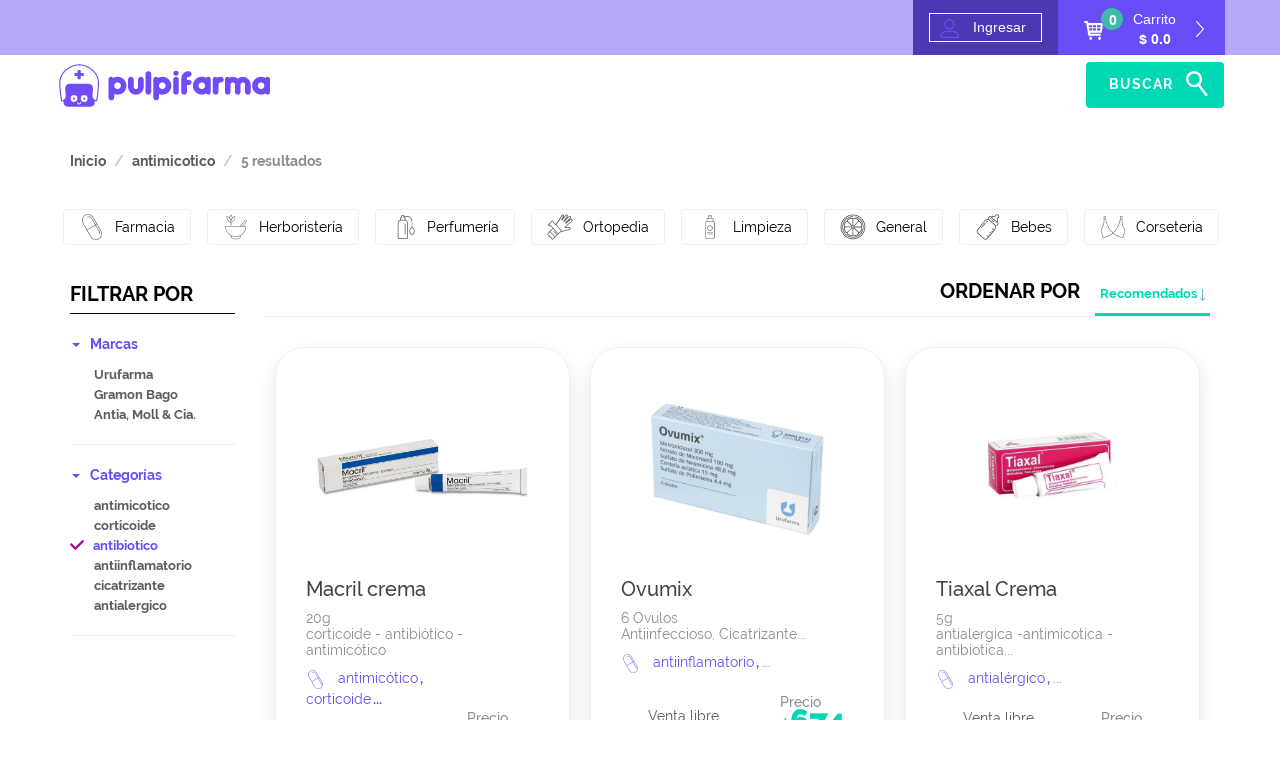

--- FILE ---
content_type: text/html; charset=UTF-8
request_url: https://pulpi.com.uy/productos/antimicotico?f=antibiotico&b=
body_size: 24213
content:
<!DOCTYPE html>
<html lang='es'>

<head>
	<meta charset="utf-8">
	<meta http-equiv="X-UA-Compatible" content="IE=edge">
	<meta name="viewport" content="width=device-width, initial-scale=1, user-scalable=no">
	<title>Antimicotico - en Pulpi.com Delivery de Farmacias Online</title>
	<meta name="description" content="Antimicotico  y miles de productos en Pulpi.com . Tu pedido a la farmacia mas cercana">

	<meta name="keywords" content="Pulpi, farmacia, uruguay, pulpipuntos, tarjetas, medicamentos, compra, online, perfumería, fragancias, cosmética, maquillaje, salud, bienestar, delivery, online, cuidado personal, mapa, mailing, ofertas, novedades, glicemia, celíacos, celiaquía, alergia, anemia, anticonceptivos, hemoglobina, gluten free, descuentos, montevideo, atención farmacéutica, promociones" />

	<link rel="apple-touch-icon" sizes="57x57" href="https://pulpi.com.uy/sc/img/apple-icon-57x57.png?v=3">
	<link rel="apple-touch-icon" sizes="60x60" href="https://pulpi.com.uy/sc/img/apple-icon-60x60.png?v=3">
	<link rel="apple-touch-icon" sizes="72x72" href="https://pulpi.com.uy/sc/img/apple-icon-72x72.png?v=3">
	<link rel="apple-touch-icon" sizes="76x76" href="https://pulpi.com.uy/sc/img/apple-icon-76x76.png?v=3">
	<link rel="apple-touch-icon" sizes="114x114" href="https://pulpi.com.uy/sc/img/apple-icon-114x114.png?v=3">
	<link rel="apple-touch-icon" sizes="120x120" href="https://pulpi.com.uy/sc/img/apple-icon-120x120.png?v=3">
	<link rel="apple-touch-icon" sizes="144x144" href="https://pulpi.com.uy/sc/img/apple-icon-144x144.png?v=3">
	<link rel="apple-touch-icon" sizes="152x152" href="https://pulpi.com.uy/sc/img/apple-icon-152x152.png?v=3">
	<link rel="apple-touch-icon" sizes="180x180" href="https://pulpi.com.uy/sc/img/apple-icon-180x180.png?v=3">
	<link rel="icon" type="image/png" sizes="192x192" href="https://pulpi.com.uy/sc/img/android-icon-192x192.png?v=3">
	<link rel="icon" type="image/png" sizes="32x32" href="https://pulpi.com.uy/sc/img/favicon-32x32.png?v=3">
	<link rel="icon" type="image/png" sizes="96x96" href="https://pulpi.com.uy/sc/img/favicon-96x96.png?v=3">
	<link rel="icon" type="image/png" sizes="16x16" href="https://pulpi.com.uy/sc/img/favicon-16x16.png?v=3">
	<link rel="manifest" href="https://pulpi.com.uy/sc/img/manifest.json">
	<meta name="msapplication-TileColor" content="#ffffff">
	<meta name="msapplication-TileImage" content="/ms-icon-144x144.png?v=3">
	<meta name="theme-color" content="#ffffff">
	<link href="https://pulpi.com.uy/sc/css/bootstrap.min.css" rel="stylesheet" type="text/css">
			<link href="https://pulpi.com.uy/sc/css/style.min.css?v=1.0.83" rel="stylesheet" type="text/css">
		<link href="https://fonts.googleapis.com/css?family=Open+Sans:600" rel="stylesheet">
	<!-- Google Tag Manager -->
	<script>
		(function(w, d, s, l, i) {
			w[l] = w[l] || [];
			w[l].push({
				'gtm.start': new Date().getTime(),
				event: 'gtm.js'
			});
			var f = d.getElementsByTagName(s)[0],
				j = d.createElement(s),
				dl = l != 'dataLayer' ? '&l=' + l : '';
			j.async = true;
			j.src =
				'https://www.googletagmanager.com/gtm.js?id=' + i + dl;
			f.parentNode.insertBefore(j, f);
		})(window, document, 'script', 'dataLayer', 'GTM-5XVF6C5');
	</script>
	<!-- End Google Tag Manager -->
	<script>
		(function(i, s, o, g, r, a, m) {
			i['GoogleAnalyticsObject'] = r;
			i[r] = i[r] || function() {
				(i[r].q = i[r].q || []).push(arguments)
			}, i[r].l = 1 * new Date();
			a = s.createElement(o),
				m = s.getElementsByTagName(o)[0];
			a.async = 1;
			a.src = g;
			m.parentNode.insertBefore(a, m)
		})(window, document, 'script', 'https://www.google-analytics.com/analytics.js', 'ga');

		ga('create', 'UA-103148776-1', 'auto');
		ga('send', 'pageview');
	</script>


		<!-- Start of Helpiando  -->
	<script type="text/javascript">
		window.__helpiando = window.__helpiando || {};

		window.__helpiando.appid = 1;
		
		function createScript(src) {
			var helpiando = document.createElement('script');
			helpiando.type = 'text/javascript';
			helpiando.async = true;
			//helpiando.src = ('https:' == document.location.protocol ? 'https://' : 'http://') + 'src';
			helpiando.src = src;
			var s = document.getElementsByTagName('script')[0];
			s.parentNode.insertBefore(helpiando, s);
		}
				createScript('https://api.helpiando.com/sc/js/script.php?v=7');
			</script>
	<!-- End of Helpiando  -->

</head><body class="search_result">

	<nav class="navbar navbar-mini navbar-fixed-top">
		<div class="container">
			<div class="">
				<!-- Configuración de país, moneda e idioma -->
				<!--
			<ul class="nav navbar-nav navbar-left  hidden-xs">
		        <li class="dropdown dropdown-select">
		          <a href="#" class="dropdown-toggle" data-toggle="dropdown" role="button" aria-haspopup="true" aria-expanded="false"><img src="img/world_white.svg" alt="icono tierra" class="icon"> <span class="dropdown-label">URUGUAY</span> <span class="caret"></span></a>
		          <ul class="dropdown-menu">
					<li><a tabindex="-1" href="#">ARGENTINA</a></li>
					<li><a tabindex="-1" href="#">BRASIL</a></li>
					<li><a tabindex="-1" href="#">CHILE</a></li>
					<li><a tabindex="-1" href="#">PARAGUAY</a></li>
		            <li><a href="#">URUGUAY</a></li>
		          </ul>
		        </li>
		        <li class="dropdown dropdown-select">
		          <a href="#" class="dropdown-toggle" data-toggle="dropdown" role="button" aria-haspopup="true" aria-expanded="false"><img src="img/currency_white.svg" alt="icono tierra" class="icon"> <span class="dropdown-label">UYU</span> <span class="caret"></span></a>
		          <ul class="dropdown-menu">
		            <li><a href="#">UYU</a></li>
					<li><a tabindex="-1" href="#">USD</a></li>
		          </ul>
		        </li>
		        <li class="dropdown dropdown-select">
		          <a href="#" class="dropdown-toggle" data-toggle="dropdown" role="button" aria-haspopup="true" aria-expanded="false"><img src="img/flag_12_es.png" alt="español" class="flag icon pickImg"> <span class="dropdown-label">ES</span> <span class="caret"></span></a>
		          <ul class="dropdown-menu">
		            <li><a href="#"><img src="img/flag_12_es.png" alt="español" class="flag icon pickImg"> ES</a></li>
					<li><a tabindex="-1" href="#"><img src="img/flag_12_en.png" alt="english" class="flag icon pickImg"> EN</a></li>
					<li><a tabindex="-1" href="#"><img src="img/flag_12_pt.png" alt="portugues" class="flag icon pickImg"> PT</a></li>
		          </ul>
		        </li>
			</ul> -->
								<ul class="nav navbar-nav navbar-right">
											<li class="">
							<button type="button" data-toggle="collapse" data-target="#register-collapse" aria-expanded="false" class="register-btn">
								<div>
									<span class="visible-xs-inline icon"><!-- /var/www/web/sc/img/login_white.svg--><?xml version="1.0" encoding="utf-8"?>
<svg version="1.1" id="Capa_1" xmlns="http://www.w3.org/2000/svg" xmlns:xlink="http://www.w3.org/1999/xlink" x="0px" y="0px"
	 viewBox="-292 384 26 26" style="enable-background:new -292 384 26 26;" xml:space="preserve">
<style type="text/css">
	/*white-fill*/
	.st593ecf78d07a0{fill:none;}
</style>
<g>
	<path class="white-fill" d="M-285.4,401.5h-1.3v1.9c0,1.4,1.1,2.6,2.6,2.6h12.8c1.4,0,2.6-1.1,2.6-2.6v-12.8c0-1.4-1.1-2.6-2.6-2.6h-12.8
		c-1.4,0-2.6,1.1-2.6,2.6v1.9h1.3v-1.9c0-0.7,0.6-1.3,1.3-1.3h12.8c0.7,0,1.3,0.6,1.3,1.3v12.8c0,0.7-0.6,1.3-1.3,1.3h-12.8
		c-0.7,0-1.3-0.6-1.3-1.3V401.5z M-288.6,396.4c-0.4,0-0.6,0.3-0.6,0.7c0,0.3,0.3,0.6,0.6,0.6h13.8l-3.4,3.4c-0.3,0.2-0.3,0.6,0,0.9
		s0.7,0.3,0.9,0l4.4-4.4c0.1-0.1,0.2-0.3,0.2-0.5c0-0.2,0-0.4-0.2-0.5l-4.4-4.4c-0.3-0.3-0.7-0.3-0.9,0s-0.3,0.7,0,0.9l3.4,3.4
		H-288.6L-288.6,396.4z"/>
</g>
<rect x="-292" y="384" class="st593ecf78d07a0" width="26" height="26"/>
</svg>
</span><span class="hidden-xs icon"><!-- /var/www/web/sc/img/user_white.svg--><?xml version="1.0" encoding="utf-8"?>
<svg version="1.1" id="Layer_1" xmlns="http://www.w3.org/2000/svg" xmlns:xlink="http://www.w3.org/1999/xlink" x="0px" y="0px"
	 viewBox="-587 412.9 16 16" style="enable-background:new -587 412.9 16 16;" xml:space="preserve">
<style type="text/css">
	/*white-fill*/
</style>
<path class="white-fill" d="M-579,421.9c2.4,0,4.3-2,4.3-4.5s-2-4.5-4.3-4.5c-2.4,0-4.3,2-4.3,4.5S-581.4,421.9-579,421.9z M-579,414.1
	c1.7,0,3.2,1.5,3.2,3.3c0,1.8-1.4,3.3-3.2,3.3s-3.2-1.5-3.2-3.3C-582.2,415.6-580.8,414.1-579,414.1z"/>
<path class="white-fill" d="M-586.4,428.9h14.9c0.3,0,0.6-0.3,0.6-0.6c0-3.1-2.4-5.6-5.4-5.6h-5.3c-3,0-5.4,2.5-5.4,5.6
	C-587,428.6-586.8,428.9-586.4,428.9z M-581.6,423.9h5.3c2.2,0,3.9,1.7,4.2,3.9h-13.7C-585.6,425.5-583.8,423.9-581.6,423.9z"/>
</svg>
</span><span class="hidden-xs"> Ingresar</span>
								</div>
							</button>
							<div id="register-collapse" class="collapse unique register-form">
								<div class="row">
									<form class="login-form">
										<input type="hidden" name="redirect" value="https://pulpi.com.uy/productos/antimicotico ">
										<div class="form-group">
											<span class="input-group-addon"><!-- /var/www/web/sc/img/email_light_grey.svg--><?xml version="1.0" encoding="utf-8"?>
<svg version="1.1" id="Layer_1" xmlns="http://www.w3.org/2000/svg" xmlns:xlink="http://www.w3.org/1999/xlink" x="0px" y="0px"
	 viewBox="-587 412.9 17 17" style="enable-background:new -587 412.9 17 17;" xml:space="preserve">
<style type="text/css">
	.st5963b51b8b536{fill:#E8E8E8;}
</style>
<path class="st5963b51b8b536" d="M-578.5,418c1.9,0,3.4,1.5,3.4,3.4c0,0.3,0.2,0.5,0.5,0.5s0.5-0.2,0.5-0.5c0-2.4-2-4.4-4.4-4.4s-4.4,2-4.4,4.4
	s2,4.4,4.4,4.4c1.6,0,3-0.8,3.8-2.2c0.1-0.2,0.1-0.5-0.2-0.7c-0.2-0.1-0.5-0.1-0.7,0.2c-0.6,1.1-1.8,1.7-3,1.7
	c-1.9,0-3.4-1.5-3.4-3.4C-581.9,419.5-580.4,418-578.5,418z"/>
<path class="st5963b51b8b536" d="M-570,420.7c-0.3-4.1-3.7-7.4-7.8-7.8c-2.5-0.2-4.9,0.7-6.7,2.5s-2.7,4.2-2.5,6.7c0.3,4.1,3.7,7.5,7.8,7.8
	c0.2,0,0.5,0,0.7,0c2.3,0,4.4-0.9,6-2.5c0.2-0.2,0.2-0.5,0-0.7s-0.5-0.2-0.7,0c-1.6,1.6-3.7,2.3-5.9,2.2c-3.6-0.3-6.6-3.3-6.9-6.9
	c-0.2-2.2,0.6-4.4,2.2-5.9c1.5-1.6,3.7-2.4,5.9-2.2c3.6,0.3,6.6,3.3,6.9,6.9c0,0.5,0,1,0,1.5c-0.1,0.5-0.4,1-0.8,1.2
	c-0.4,0.2-0.9,0.2-1.3,0c-0.2-0.1-0.5,0-0.7,0.2c-0.1,0.2,0,0.5,0.2,0.7c0.7,0.4,1.5,0.4,2.2,0c0.8-0.4,1.3-1.1,1.4-2
	C-570,421.9-570,421.3-570,420.7z"/>
</svg>
</span>
											<input id="email" type="text" class="form-control" name="email" placeholder="e-mail">
										</div>
										<div class="form-group">
											<span class="input-group-addon password"><!-- /var/www/web/sc/img/lock_light_grey.svg--><?xml version="1.0" encoding="utf-8"?>
<svg version="1.1" id="Layer_1" xmlns="http://www.w3.org/2000/svg" xmlns:xlink="http://www.w3.org/1999/xlink" x="0px" y="0px"
	 viewBox="-588 411.9 14 18" style="enable-background:new -588 411.9 14 18;" xml:space="preserve">
<style type="text/css">
	.st593ecf78cf74b{fill:#E8E8E8;}
</style>
<path class="st593ecf78cf74b" d="M-575.9,418.6v-1.9c0-2.6-2.3-4.8-5.1-4.8s-5.1,2.2-5.1,4.8c0,0.2,0.1,0.3,0.3,0.3s0.3-0.1,0.3-0.3
	c0-2.3,2-4.2,4.5-4.2s4.5,1.9,4.5,4.2v1.8h-9.2c-1.3,0.1-2.3,1.1-2.3,2.5v6.5c0,1.3,1,2.4,2.3,2.4h9.4c1.3,0,2.3-1.1,2.3-2.4V421
	C-574,419.8-574.8,418.8-575.9,418.6z M-574.6,427.5c0,1-0.7,1.7-1.7,1.7h-9.4c-0.9,0-1.7-0.8-1.7-1.7V421c0-1,0.7-1.7,1.7-1.7h9.4
	c0.9,0,1.7,0.8,1.7,1.7V427.5z"/>
<path class="st593ecf78cf74b" d="M-581,421.2c-0.7,0-1.3,0.6-1.3,1.3v2c0,0.8,0.6,1.4,1.3,1.4s1.3-0.6,1.3-1.3v-2
	C-579.7,421.8-580.3,421.2-581,421.2z M-580.4,424.6c0,0.4-0.3,0.7-0.6,0.7c-0.4,0-0.6-0.3-0.6-0.7v-2c0-0.4,0.2-0.7,0.6-0.7
	s0.6,0.3,0.6,0.7V424.6z"/>
</svg>
</span>
											<input id="pass" type="password" class="form-control" name="password" placeholder="contraseña">
										</div>
										<div>
											<!--
											<div class="toggle-show-pass">
					      				Mostrar contraseña
										<label class="switch">
										  <input type="checkbox">
										  <div class="slider round"></div>
										</label><br>
					      			</div>
										-->
											<div class="forgot-pass">
												<span data-toggle="modal" data-target="#forgot-pass-modal">¿Olvidó su contraseña?</span>
											</div>
										</div>
										<div class="error-msg" style="display: none;"></div>
										<hr>
										<a href="https://pulpi.com.uy/register" class="btn grey-btn btn-half-width" type="button">Registrate</a>
										<button class="btn green-btn btn-half-width" type="submit">Entrar</button>
									</form>
								</div>
								<div class="clearfix"></div>
								<div class="social-btns row">
									<a class="btn facebook-btn full-width" href="https://pulpi.com.uy/actions/facebook_login"><span class="social-btn-icon"><img src="https://pulpi.com.uy/sc/img/social_facebook_white.svg" alt="facebook"></span> Ingresá con facebook</a>
									<a class="btn google-btn full-width" href="https://pulpi.com.uy/actions/google_login"><span class="social-btn-icon"><img src="https://pulpi.com.uy/sc/img/social_google_white.svg" alt="google"></span> Ingresá con Google+</a>
								</div>
							</div>
						</li>
										<li class="visible-xs-inline-block">
						<form action="https://pulpi.com.uy/productos" method="get" class="navbar-form">
							<input type="text" name="q" placeholder="Buscar productos" required>
							<button type="submit" class="btn transparent-btn line-127"><!-- /var/www/web/sc/img/search_icon_brand.svg--><?xml version="1.0" encoding="utf-8"?>
<!-- Generator: Adobe Illustrator 23.0.2, SVG Export Plug-In . SVG Version: 6.00 Build 0)  -->
<svg version="1.1" id="Layer_1" xmlns="http://www.w3.org/2000/svg" xmlns:xlink="http://www.w3.org/1999/xlink" x="0px" y="0px"
	 viewBox="0 0 22 22" style="enable-background:new 0 0 22 22;" xml:space="preserve">
<style type="text/css">
	.st0{display:none;fill:#724BF9;}
	.st1{fill:#724BF9;}
</style>
<g>
	<path class="st0" d="M8.7,14C5,14,1.9,11,1.9,7.2s3-6.8,6.8-6.8c3.7,0,6.8,3,6.8,6.8S12.5,14,8.7,14z M8.7,1.4C5.5,1.4,3,4,3,7.2
		S5.5,13,8.7,13s5.8-2.6,5.8-5.8S11.9,1.4,8.7,1.4z"/>
	<path class="st0" d="M19.6,21.6c-0.1,0-0.3-0.1-0.4-0.2l-7.4-8.7c-0.2-0.2-0.2-0.5,0.1-0.7c0.2-0.2,0.5-0.2,0.7,0.1l7.4,8.7
		c0.2,0.2,0.2,0.5-0.1,0.7C19.8,21.6,19.7,21.6,19.6,21.6z"/>
	<g>
		<path class="st1" d="M18.2,20.5c0,0-0.1,0-0.1,0l0,0c-0.3,0-0.6-0.2-0.7-0.4l-5.9-7.8c-0.2-0.2-0.3-0.5-0.2-0.7
			c0-0.3,0.2-0.5,0.5-0.7c0.1-0.1,0.4-0.2,0.7-0.2c0.3,0,0.5,0.2,0.7,0.5L19,19c0.2,0.2,0.3,0.5,0.2,0.7c0,0.3-0.2,0.5-0.5,0.7
			C18.6,20.5,18.4,20.5,18.2,20.5z M18.1,19.6C18.1,19.6,18.1,19.6,18.1,19.6L18.1,19.6z"/>
	</g>
	<g>
		<path class="st1" d="M8.7,13.5c-3.5,0-6.3-2.8-6.3-6.3c0-3.5,2.8-6.3,6.3-6.3c3.5,0,6.3,2.8,6.3,6.3C15,10.7,12.2,13.5,8.7,13.5z
			 M8.7,2.8c-2.4,0-4.4,2-4.4,4.4s1.9,4.4,4.4,4.4c2.5,0,4.4-2,4.4-4.4S11.2,2.8,8.7,2.8z"/>
	</g>
</g>
</svg>
</button>
						</form>
					</li>
										<li class="hidden-xs">
						<button type="button" data-toggle="collapse" data-target="#cart-collapse" aria-expanded="false" class="cart-btn">
							<table>
								<tr>
									<td rowspan="2" class="icon">
										<!-- /var/www/web/sc/img/cart_white.svg--><?xml version="1.0" encoding="utf-8"?>
<svg version="1.1" id="Layer_1" xmlns="http://www.w3.org/2000/svg" xmlns:xlink="http://www.w3.org/1999/xlink" x="0px" y="0px"
	 viewBox="-586 411.6 18.2 18.3" style="enable-background:new -586 411.6 18.2 18.3;" xml:space="preserve">
<style type="text/css">
	/*white-fill*/
</style>
<path class="white-fill" d="M-568.1,414c-0.2-0.2-0.4-0.4-0.7-0.4h-13l-0.2-1.2c-0.1-0.4-0.5-0.8-0.9-0.8h-2.2c-0.5,0-0.9,0.5-0.9,1
	c0,0.6,0.4,1,0.9,1h1.3l1.8,11.4v0.1c0,0.1,0,0.1,0.1,0.2c0,0.1,0.1,0.1,0.1,0.2l0.1,0.1c0.1,0,0.1,0,0.2,0.1l0.1,0.1
	c0.1,0,0.2,0.1,0.3,0.1h10.4c0.5,0,0.9-0.5,0.9-1c0-0.6-0.4-1-0.9-1h-9.5l-0.2-1h10.7c0.5,0,0.9-0.4,0.9-0.9l0.9-7.1
	C-567.8,414.5-567.9,414.2-568.1,414z M-569.9,415.7l-0.3,2h-3.4v-2H-569.9z M-574.4,415.7v2h-2.9v-2H-574.4z M-574.4,418.7v2h-2.9
	v-2C-577.3,418.7-574.4,418.7-574.4,418.7z M-578.2,415.7v2h-2.8c-0.1,0-0.1,0-0.1,0l-0.4-2H-578.2z M-581,418.7h2.8v2h-2.5
	L-581,418.7z M-573.5,420.7v-2h3.2l-0.3,2H-573.5z"/>
<path class="white-fill" d="M-579.6,426.8c0.8,0,1.4,0.7,1.4,1.5c0,0.8-0.6,1.5-1.4,1.5c-0.8,0-1.4-0.7-1.4-1.5
	C-581,427.5-580.4,426.8-579.6,426.8z"/>
<path class="white-fill" d="M-571.1,426.8c0.8,0,1.4,0.7,1.4,1.5c0,0.8-0.6,1.5-1.4,1.5c-0.8,0-1.4-0.7-1.4-1.5
	C-572.6,427.5-571.9,426.8-571.1,426.8z"/>
</svg>
										<div class="cart-overlay"><b>0</b></div>
									</td>
									<td class="hidden-xs">
										Carrito
									</td>
									<td rowspan="2" class="hidden-xs">
										<span class="arrow"><!-- /var/www/web/sc/img/chevron_right_white.svg--><?xml version="1.0" encoding="utf-8"?>
<svg version="1.1" id="Layer_1" xmlns="http://www.w3.org/2000/svg" xmlns:xlink="http://www.w3.org/1999/xlink" x="0px" y="0px"
	 viewBox="0 0 8 16" style="enable-background:new 0 0 8 16;" xml:space="preserve">
<style type="text/css">
	/*white-fill*/
</style>
<path class="white-fill" d="M0.9,15.9C0.8,16,0.7,16,0.5,16S0.3,16,0.2,15.9c-0.2-0.2-0.2-0.6,0-0.8l6.6-7L0.2,1c-0.2-0.2-0.2-0.6,0-0.8
	c0.2-0.2,0.5-0.2,0.7,0l6.9,7.4c0.2,0.2,0.2,0.6,0,0.8L0.9,15.9z"/>
</svg>
</span>
									</td>
								</tr>
								<tr class="hidden-xs">
									<td class="cart-btn-total">
										<b>$ 0.0</b>
									</td>
								</tr>
							</table>
						</button>
						<div id="cart-collapse" class="collapse unique cart-view">
							<div class="cart-container">
								
	<h2 class="underlined full-width">Tu Carro está vacío</h2>
	<p class="empty-cart">Agregá productos al carrito para hacer tu compra</p>
							</div>
							<div class="loading-overlay" style="display:none;">
								<img src="https://pulpi.com.uy/sc/img/pulpi_login.gif" alt="cargando">
							</div>
						</div>
					</li>
									</ul>
			</div>
		</div>
	</nav>
	<nav class="navbar navbar-main navbar-fixed-top">
		<div class="container">
			<!-- Brand and toggle get grouped for better mobile display -->
			<div class="navbar-header">
				<button type="button" class="navbar-toggle collapsed" data-toggle="collapse" data-target="#navbar-collapse" aria-expanded="false">
					<span class="sr-only">Toggle navigation</span>
					<span class="icon-bar"></span>
					<span class="icon-bar"></span>
					<span class="icon-bar"></span>
				</button>
				<a class="navbar-brand" href="https://pulpi.com.uy/">
					<img class="hidden-xs hidden-index" src="https://pulpi.com.uy/sc/img/header_logo.svg" alt="Pulpi Delivery de Farmacias">
					<img class="hidden-xs visible-index-block" src="https://pulpi.com.uy/sc/img/header_logo.svg" alt="Pulpi Delivery de Farmacias">
					<img class="visible-xs-block" src="https://pulpi.com.uy/sc/img/header_logo_pulpi_white.svg?v=2" alt="Pulpi Delivery de Farmacias"></a>
			</div>

			<!-- Collect the nav links, forms, and other content for toggling -->
			<div class="collapse navbar-collapse" id="navbar-collapse">
				<ul class="nav navbar-nav navbar-right">
										<li><a href="https://pulpi.com.uy/">Inicio</a></li>
					<!-- <li><a href="promos.php">PROMOS</a></li>
	        <li class="dropdown">
	          <a href="#" class="dropdown-toggle" data-toggle="dropdown" role="button" aria-haspopup="true" aria-expanded="false">MENU <span class="caret"></span></a>
	          <ul class="dropdown-menu">
	            <li><a href="#">LINK 1</a></li>
				<li><a tabindex="-1" href="#">LINK 2</a></li>
				<li><a tabindex="-1" href="#">LINK 3</a></li>
				<li><a tabindex="-1" href="#">LINK 4</a></li>
				<li><a tabindex="-1" href="#">LINK 2</a></li>
				<li><a tabindex="-1" href="#">LINK 3</a></li>
				<li><a tabindex="-1" href="#">LINK 4</a></li>
				<li><a tabindex="-1" href="#">LINK 2</a></li>
				<li><a tabindex="-1" href="#">LINK 3</a></li>
				<li><a tabindex="-1" href="#">LINK 4</a></li>
	          </ul>
	        </li> -->
					<li><a href="https://pulpi.com.uy/ayuda">Ayuda</a></li>
					<!--mini-bar links mobile -->
					<!-- <li class="dropdown visible-xs-block dropdown-select">
	          <a href="#" class="dropdown-toggle" data-toggle="dropdown" role="button" aria-haspopup="true" aria-expanded="false"><img src="https://pulpi.com.uy/sc/img/world_white.svg" alt="icono tierra" class="icon"> <span class="dropdown-label">URUGUAY</span> <span class="caret"></span></a>
	          <ul class="dropdown-menu">
				<li><a tabindex="-1" href="#">ARGENTINA</a></li>
				<li><a tabindex="-1" href="#">BRASIL</a></li>
				<li><a tabindex="-1" href="#">CHILE</a></li>
				<li><a tabindex="-1" href="#">PARAGUAY</a></li>
	            <li><a href="#">URUGUAY</a></li>
	          </ul>
	        </li>
	        <li class="dropdown visible-xs-block dropdown-select">
	          <a href="#" class="dropdown-toggle" data-toggle="dropdown" role="button" aria-haspopup="true" aria-expanded="false"><img src="https://pulpi.com.uy/sc/img/currency_white.svg" alt="icono tierra" class="icon"> <span class="dropdown-label">UYU</span> <span class="caret"></span></a>
	          <ul class="dropdown-menu">
	            <li><a href="#">UYU</a></li>
				<li><a tabindex="-1" href="#">USD</a></li>
	          </ul>
	        </li>
	        <li class="dropdown visible-xs-block dropdown-select">
	          <a href="#" class="dropdown-toggle" data-toggle="dropdown" role="button" aria-haspopup="true" aria-expanded="false"><img src="https://pulpi.com.uy/sc/img/flag_12_es.png" alt="español" class="flag icon pickImg"> <span class="dropdown-label">ES</span> <span class="caret"></span></a>
	          <ul class="dropdown-menu">
	            <li><a href="#"><img src="https://pulpi.com.uy/sc/img/flag_12_es.png" alt="español" class="flag icon pickImg"> ES</a></li>
				<li><a tabindex="-1" href="#"><img src="https://pulpi.com.uy/sc/img/flag_12_en.png" alt="english" class="flag icon pickImg"> EN</a></li>
				<li><a tabindex="-1" href="#"><img src="https://pulpi.com.uy/sc/img/flag_12_pt.png" alt="portugues" class="flag icon pickImg"> PT</a></li>
	          </ul>
	        </li>
	        -->
					<!--mini-bar links mobile end-->
					<li>
						<form action="https://pulpi.com.uy/productos" method="get" class="navbar-form">
							<input type="text" name="q" placeholder="Buscar productos" required>
							<button type="submit" class="btn transparent-btn line-255">
								<span>Buscar</span>
								<!-- /var/www/web/sc/img/search_icon_brand.svg--><?xml version="1.0" encoding="utf-8"?>
<!-- Generator: Adobe Illustrator 23.0.2, SVG Export Plug-In . SVG Version: 6.00 Build 0)  -->
<svg version="1.1" id="Layer_1" xmlns="http://www.w3.org/2000/svg" xmlns:xlink="http://www.w3.org/1999/xlink" x="0px" y="0px"
	 viewBox="0 0 22 22" style="enable-background:new 0 0 22 22;" xml:space="preserve">
<style type="text/css">
	.st0{display:none;fill:#724BF9;}
	.st1{fill:#724BF9;}
</style>
<g>
	<path class="st0" d="M8.7,14C5,14,1.9,11,1.9,7.2s3-6.8,6.8-6.8c3.7,0,6.8,3,6.8,6.8S12.5,14,8.7,14z M8.7,1.4C5.5,1.4,3,4,3,7.2
		S5.5,13,8.7,13s5.8-2.6,5.8-5.8S11.9,1.4,8.7,1.4z"/>
	<path class="st0" d="M19.6,21.6c-0.1,0-0.3-0.1-0.4-0.2l-7.4-8.7c-0.2-0.2-0.2-0.5,0.1-0.7c0.2-0.2,0.5-0.2,0.7,0.1l7.4,8.7
		c0.2,0.2,0.2,0.5-0.1,0.7C19.8,21.6,19.7,21.6,19.6,21.6z"/>
	<g>
		<path class="st1" d="M18.2,20.5c0,0-0.1,0-0.1,0l0,0c-0.3,0-0.6-0.2-0.7-0.4l-5.9-7.8c-0.2-0.2-0.3-0.5-0.2-0.7
			c0-0.3,0.2-0.5,0.5-0.7c0.1-0.1,0.4-0.2,0.7-0.2c0.3,0,0.5,0.2,0.7,0.5L19,19c0.2,0.2,0.3,0.5,0.2,0.7c0,0.3-0.2,0.5-0.5,0.7
			C18.6,20.5,18.4,20.5,18.2,20.5z M18.1,19.6C18.1,19.6,18.1,19.6,18.1,19.6L18.1,19.6z"/>
	</g>
	<g>
		<path class="st1" d="M8.7,13.5c-3.5,0-6.3-2.8-6.3-6.3c0-3.5,2.8-6.3,6.3-6.3c3.5,0,6.3,2.8,6.3,6.3C15,10.7,12.2,13.5,8.7,13.5z
			 M8.7,2.8c-2.4,0-4.4,2-4.4,4.4s1.9,4.4,4.4,4.4c2.5,0,4.4-2,4.4-4.4S11.2,2.8,8.7,2.8z"/>
	</g>
</g>
</svg>
</button>
						</form>
					</li>
				</ul>
			</div><!-- /.navbar-collapse -->
		</div><!-- /.container -->
		<div class="fill-color white navbar-gradient-white hidden-xs"></div>
		<div class="fill-color hidden-xs"></div>
	</nav>
	<noscript>
		<div class="error-alert no-script-alert">
			<h4>¡Tu navegador no soporta Javascript!</h4>
			<p>Por favor, habilitá <strong>Javascript</strong> en tu navegador para poder utilizar <strong>Pulpi</strong>.<br>¡Muchas gracias!</p>
		</div>
	</noscript>
	<div class="container">
	<ol class="breadcrumb hidden-xs">
	  <li><a href="https://pulpi.com.uy/">Inicio</a></li>
	  <li>antimicotico</li>
	  <li class="active">5 resultados</li>
	</ol>
	<div class="row category-pills hidden-xs hidden-sm">
			<div class="">
			<a href="https://pulpi.com.uy/productos/farmacia">

				<div class="category-pill">
					<span class="icon"><!-- /var/www/web/sc/img/type_icon_1.svg--><?xml version="1.0" encoding="utf-8"?>
<!-- Generator: Adobe Illustrator 23.0.2, SVG Export Plug-In . SVG Version: 6.00 Build 0)  -->
<svg version="1.1" id="Layer_1" xmlns="http://www.w3.org/2000/svg" xmlns:xlink="http://www.w3.org/1999/xlink" x="0px" y="0px"
	 viewBox="0 0 416 416" style="enable-background:new 0 0 416 416;" xml:space="preserve">
<style type="text/css">
	.dark-brand-fill{fill:#724BF9;}
</style>
<g transform="translate(0,-952.36218)">
	<g>
		<path class="dark-brand-fill" d="M94.9,966.4c43.1-25,107-10.9,138.3,43.6l120.7,209.8c29.1,50.6,6.7,109.1-35.4,133.5
			c-42.6,24.7-104.3,15-133.4-35.7L64.3,1107.8C32.9,1053.3,52.7,990.8,94.9,966.4L94.9,966.4z M99.5,974.5
			c-37.3,21.6-56.1,78.3-27.1,128.7l55.7,96.8l128.7-74.5l-58-100.9c-9-15.6-39.9-29.8-59.4-19.4c-2.1,1.3-5.2,0.5-6.4-1.7
			c-1.2-2.1-0.4-5.2,1.8-6.4c23.7-13.3,59.5,1.9,72.1,22.8l58,100.9l16.1-9.3l-55.7-96.8C196.2,964.3,137.8,952.3,99.5,974.5
			L99.5,974.5z M285.5,1119.5l-16.1,9.3l62.7,108.9c10.1,17.5,6.3,32.7-0.1,42.4c-1.2,2.4-4.6,3.2-6.7,1.8c-2.2-1.5-2.6-4.9-0.9-6.9
			c5-7.7,8.2-17.8-0.3-32.6l-62.7-108.9L132.7,1208l60.4,104.9c26.6,46.2,82.4,54.5,120.8,32.2c37.8-21.9,58.6-74.6,32-120.8
			L285.5,1119.5z"/>
	</g>
</g>
</svg>
</span>
					<span>Farmacia</span>
				</div>

			</a>
		</div>
			<div class="">
			<a href="https://pulpi.com.uy/productos/herboristeria">

				<div class="category-pill">
					<span class="icon"><!-- /var/www/web/sc/img/type_icon_2.svg--><?xml version="1.0" encoding="utf-8"?>
<!-- Generator: Adobe Illustrator 23.0.2, SVG Export Plug-In . SVG Version: 6.00 Build 0)  -->
<svg version="1.1" id="Layer_1" xmlns="http://www.w3.org/2000/svg" xmlns:xlink="http://www.w3.org/1999/xlink" x="0px" y="0px"
	 viewBox="0 0 416 416" style="enable-background:new 0 0 416 416;" xml:space="preserve">
<g>
	<path class="dark-brand-fill" d="M36.7,199.6c0,66.9,39.7,124.6,96.7,151.2c-6.4,5.2-9.8,11.2-9.8,17.6c0,20.1,35.2,35.8,80,35.8s80-15.7,80-35.8
		c0-6.4-3.4-12.3-9.8-17.6c57-26.6,96.7-84.3,96.7-151.2c0-2.2-1.8-4-4-4h-46.9l55.7-65.7c3.1-3.7,4.7-8.1,4.7-12.8
		c0-5.7-2.6-11.2-7-15c-4-3.4-9.1-5-14.3-4.6c-5.2,0.4-10,2.9-13.4,6.9l-77.4,91.2H40.7C38.5,195.6,36.7,197.4,36.7,199.6z
		 M275.6,368.4c0,13.2-29.6,27.8-72,27.8s-72-14.7-72-27.8c0-4.7,3.7-9.5,10.4-13.8c19.1,7.6,39.9,11.9,61.7,11.9
		s42.6-4.3,61.7-11.9C271.9,358.8,275.6,363.7,275.6,368.4z M351.4,109.6c2-2.4,4.9-3.8,8-4.1c3.1-0.2,6.1,0.7,8.5,2.7
		c2.7,2.3,4.2,5.5,4.2,8.9c0,2.8-1,5.4-2.8,7.6l-60.1,70.9h-30.8L351.4,109.6z M362.4,203.6c-2.1,85.8-72.6,154.9-158.8,154.9
		S46.9,289.4,44.7,203.6H362.4z"/>
	<path class="dark-brand-fill" d="M127.5,190.7c2.2,0,4-1.8,4-4v-48.9c8.6-2.9,34.5-13.3,50.1-36.4c18.6-27.5,15.3-61.7,15.1-63.1c-0.1-1.2-0.8-2.2-1.7-2.9
		c-1-0.7-2.2-0.9-3.3-0.5c-1.1,0.3-22,6.4-39.9,22.4c-5.3-24.9-20.3-42.8-21-43.6c-1.5-1.8-4.6-1.8-6.1,0
		c-0.7,0.8-15.8,19.1-21.1,44.1c-18-16.4-39.3-22.6-40.4-22.9c-1.1-0.3-2.3-0.1-3.3,0.5c-1,0.7-1.6,1.7-1.7,2.9
		c-0.2,1.4-3.5,35.7,15.1,63.1c15.7,23.1,41.5,33.5,50.1,36.4v48.9C123.5,188.9,125.3,190.7,127.5,190.7z M189.1,44.2
		c0.2,10.2-1.1,33.6-14,52.7c-12.7,18.8-33.5,28.5-43.2,32.3c0-2.6,0-5.8-0.3-9.5c0.9-11.8,4-28.6,13.7-42.9
		C158.2,57.6,179.6,47.8,189.1,44.2z M123.2,129.2c-9.7-3.7-30.5-13.5-43.2-32.3C67.1,77.8,65.9,54.4,66,44.2
		c9.5,3.6,30.8,13.4,43.8,32.5c9.7,14.3,12.8,31.2,13.7,42.9C123.3,123.4,123.2,126.6,123.2,129.2z M116.4,72.2
		c-1.8-2.6-3.7-5.1-5.8-7.4c2.6-18.9,12.2-34.8,17.2-42c5,7.1,14.4,22.7,17.1,41.3c-2.2,2.5-4.3,5.1-6.3,8
		c-5.3,7.8-8.8,16.2-11.1,24.2C125.2,88.4,121.7,80,116.4,72.2z"/>
</g>
</svg>
</span>
					<span>Herboristería</span>
				</div>

			</a>
		</div>
			<div class="">
			<a href="https://pulpi.com.uy/productos/perfumeria">

				<div class="category-pill">
					<span class="icon"><!-- /var/www/web/sc/img/type_icon_3.svg--><?xml version="1.0" encoding="utf-8"?>
<svg version="1.1" id="Layer_1" xmlns="http://www.w3.org/2000/svg" xmlns:xlink="http://www.w3.org/1999/xlink" x="0px" y="0px"
	 viewBox="0 0 416 416" style="enable-background:new 0 0 416 416;" xml:space="preserve">
<path class="dark-brand-fill" d="M158.4,92.7h60.7V68.4h-12c-3.5,0-6.1-2.8-6.1-6.1V31.9h-24.5v30.4c0,3.3-2.6,6.1-6.1,6.1h-12V92.7z M218.3,161.7
	c0-3.3,2.8-5.9,6.1-5.9c3.5,0,6.1,2.6,6.1,5.9v166.1c0,3.5-2.6,6.1-6.1,6.1c-3.3,0-6.1-2.6-6.1-6.1V161.7z M342,213.5
	c9.8,2,18.4,8.5,24.9,18.1c7.2,10.9,11.6,25.8,11.6,42c0,16.4-4.4,31.2-11.6,42.2c-7.9,11.6-18.6,18.8-30.8,18.8
	c-12.2,0-23.2-7.2-31-18.8c-7.2-10.9-11.6-25.8-11.6-42.2c0-16.2,4.4-31,11.6-42c6.6-9.6,15.1-16.2,24.9-18.1v-99.6
	c0-18.4-7.6-35.2-19.7-47.2C298.1,54.4,281.5,47,262.9,47h-49.8v9.2h12.2c3.3,0,6.1,2.8,6.1,6.1v30.8c9.2,1.3,17.7,5.7,24,12
	c7.6,7.9,12.5,18.4,12.5,30.2V391c0,3.3-2.6,5.9-6.1,5.9h-146c-3.5,0-6.1-2.6-6.1-5.9V135.3c0-11.8,4.8-22.3,12.5-30.2l0.4-0.2
	c6.3-6.1,14.4-10.5,23.6-11.8V62.3c0-3.3,2.8-6.1,6.1-6.1h12.2V25.8c0-3.5,2.6-6.1,5.9-6.1h36.7c3.3,0,5.9,2.6,5.9,6.1v9h49.8
	c21.9,0,41.5,9,55.9,23.2c14.4,14.4,23.2,34.3,23.2,55.9L342,213.5z M356.7,238.2c-5.5-8.1-12.7-13.1-20.5-13.1
	c-8.1,0-15.3,5-20.8,13.1l-0.2,0.2c-5.9,8.7-9.6,21.4-9.6,35.2c0,14,3.7,26.4,9.6,35.4h0.2c5.5,8.3,12.7,13.3,20.8,13.3
	c7.9,0,15.1-5,20.5-13.3h0.2c5.9-9,9.6-21.4,9.6-35.4c0-13.8-3.7-26.4-9.6-35.2L356.7,238.2z M225.3,104.9L225.3,104.9h-73l0,0
	c-8.3,0-15.7,3.3-21.2,8.5l-0.2,0.4c-5.7,5.5-9,13.1-9,21.4v249.6h133.7V135.3c0-8.3-3.3-16-9-21.4
	C241.3,108.4,233.6,104.9,225.3,104.9z"/>
</svg>
</span>
					<span>Perfumería</span>
				</div>

			</a>
		</div>
			<div class="">
			<a href="https://pulpi.com.uy/productos/ortopedia">

				<div class="category-pill">
					<span class="icon"><!-- /var/www/web/sc/img/type_icon_4.svg--><?xml version="1.0" encoding="utf-8"?>
<svg version="1.1" id="Layer_1" xmlns="http://www.w3.org/2000/svg" xmlns:xlink="http://www.w3.org/1999/xlink" x="0px" y="0px" viewBox="-91 93 416 416" style="enable-background:new -91 93 416 416;" xml:space="preserve">
<style type="text/css">
	/*dark-brand-fill*/
</style>
<g>
	<path class="dark-brand-fill" d="M319.3,187.5c-0.8-4-2.5-8.7-9.1-13.3c-6.4-4.3-14.7-4.8-22.8-1.4c-6.6,2.9-12.3,7.5-15.9,10.6l-21.2,17.6
		c11.3-9.8,23.7-21.3,33.7-34.3c7.7-10.5,12.8-25.3,3.8-34.9c-5-5.7-13.4-7.7-21-5c-10.1,2.9-17.7,9.7-22.6,14.6l-1.9,1.9
		c-6.6,5.9-13.7,12.4-22,20.8c-2.3,1.9-4.5,4-6.7,6.2c8.2-11.2,16.1-22.4,23.8-33.4l0.1-0.1c0.2-0.4,0.5-0.9,0.8-1.4
		c2.9-4.9,7.7-13,5.1-21.9c-1.2-3.5-3.7-8.3-9.2-10.6c-5.3-2.6-12.1-2.9-18.7-0.7c-8.7,3.4-15.4,11.3-19.5,17.4l-30.3,38.6
		l11.5-22.1l0-0.1c0.3-0.6,0.6-1.3,0.8-1.9c1.8-4.1,3.9-8.8,4.5-14.1c0.7-8.3-2.7-15.4-9.2-19c-2.8-1.4-5.6-2.1-8.4-2.1
		c-4.6,0-9.3,1.6-12.6,4.2l-0.1,0.1c-1.9,1.9-4,4-6,6.6c-1.8,2.5-3.3,4.5-4.7,7.3c-24.9,41.9-52.1,82.6-80.9,121
		c-3.2,4.3-7.8,10.7-12.1,17.7L4.1,205c-2.8-3.5-7.8-5.7-12.8-5.7c-4.7,0-9,1.9-12.8,5.7l-45.3,50.5l-1.9,1.9l-0.1,0.1
		c-5,6.4-5.5,14.3-1.4,21.1c4.9,8.3,15.3,13.2,23.7,11.1c3.9-1.1,7.2-3.2,10-6.4l1.4,1.4l19.4,21.4l13.4,15.2
		c-13.7,14.5-29.4,31.1-43.4,45.7c-19.1,20.1-34.2,36-36.2,38.3c-5.1,6.6-4.8,15.2,0.8,20.1l70,73.2c3.1,3.1,7.1,4.7,11.2,4.7
		c3.7,0,7.3-1.3,10.3-3.9c1.6-1.3,23-22.8,55.6-55.6c25.2-25.3,53.7-54,55.2-55.2c4.5-3.2,9.6-6.4,15.5-9.7c4-2.5,8.5-2.9,13.3-3.4
		c0.9-0.1,1.9-0.2,2.8-0.3c2.9,0,5.7-0.5,8.9-1l1.6-0.3c8.7-1.3,18.1-4,26.2-6.5c0.9-0.3,1.6-0.4,2.4-0.6c0.8-0.2,1.7-0.3,2.7-0.7
		l23.3-5.8c3.6-1,7.4-1.9,11-2.9c13.6-3.5,27.7-7.1,41-12.7c3-1,17-6.4,18.5-18.8c0.7-10.2-6.7-18.3-13.8-21.6
		c-13.9-6.6-28.3-4.1-43.1-0.8c-8.4,1.7-17.1,3.4-25.1,2.9c17.7-19.3,37.4-37.9,58.8-55.3l0.1-0.1c2.5-2.5,5-4.4,7.6-6.3
		c12.2-9.4,23.2-18,32.6-28.7C313,207.6,320.7,197.7,319.3,187.5z M-60.8,265.9c0.6-0.6,1.1-1.1,2.1-1.6c2.3-0.9,6,2.8,8.7,5.5
		l5.5,5.5c-1.7,2.1-3.2,3.2-4.9,3.6c-3.6,1-8.9-1.7-11.2-5.7C-62,270.4-62.5,268.1-60.8,265.9z M192.7,303.1
		c-0.2,0.3-0.4,0.6-0.6,0.9c-0.7,1-1.5,2.3-1.5,4.1c-0.4,2.1,0.2,4.4,1.5,6.3c1.1,1.5,3.3,3.6,7.5,4.4c12.3,2,24.6-0.2,34.9-2.6
		l0.7-0.1c12.5-2.5,24.3-4.9,34,0c1.2,0.6,3,1.8,4.1,3c1.5,1.5,2.1,3,2.2,5.3c-0.5,1.9-2.7,4.8-10.7,8.5
		c-16.8,6.7-34.9,11.3-50.4,14.8l-23.2,5.8c-1.7,0-3,0.5-4.4,1c-0.3,0.1-0.7,0.3-1.1,0.4c-8.4,2.6-16.9,4.5-25.1,6.4
		c-3.3,0.7-6.3,1.3-9.4,1.3l-0.4,0c-0.8,0.2-1.6,0.3-2.3,0.5c-1.3,0.2-2.7,0.5-3.9,1c-19.6-30.8-45.6-59.9-81.8-91.8l-4.4-4.9
		c0.9-1.5,1.5-2.6,2.1-3.7c2.9-5.8,7-11.2,10.5-16l1-1.3c29.5-39.3,56.8-80.3,81.1-122l0.1-0.2c1.9-4.5,4.4-8,7.2-10.3l3.4-1.7h1.6
		c1.1,0,1.4,0.1,1.5,0.2l0.2,0.2l0.2,0.1c1.7,0.9,2.4,3.9,2.4,6.3c-0.6,3.6-2.5,7.4-4.4,11.1l-21.9,43.9c-0.4,0.4-0.6,0.8-0.7,1.2
		c-0.1,0.3-0.2,0.4-0.4,0.6l-0.1,0.1c-1.6,2-6.6,9-4.1,15.7c1.4,4.1,4.2,6.1,6.4,6.2c3.2,0.7,6.9-0.8,9.2-3.8l51.9-66.1
		c5.4-7.4,9.7-11.4,14.8-13.7c3.2-0.6,6.4-0.4,8.4,0.5c0.1,0.1,0.3,0.2,0.4,0.4c0.7,0.6,1.9,1.6,2.2,2.7c0.9,2.8-0.6,7-4.4,12.3
		c-15.1,22.6-32.7,46.3-53.7,72.4c-4.6,5.4-2.9,10.8-0.6,13.1l0.1,0.1c4.5,3.7,11.8,3.1,16.2-1.4c6.5-6.1,12.8-12.5,18.9-18.7
		c3-3,6-6.2,9-9.2c1.9-1.9,3.8-3.9,5.7-6c2.1-2.3,4.3-4.6,6.6-6.9c8.3-8.3,14.9-14.9,21.4-20.7l1.9-1.9c4.9-4.9,10.7-10.1,16.9-11.9
		l0.1,0c2.9-1.1,6.7-0.4,8.7,1.5c3.8,4.3,0.4,12.6-5.1,18l-0.1,0.2c-9.7,12.7-21.4,23.6-36.1,36.1c-13.5,11.4-24.5,21.3-34.5,33.2
		c-1.6,1.7-5.1,6-2.9,11.9l0.1,0.1c1.6,3.2,3.9,5.3,6.8,6c5.7,1.4,11.9-3.1,13-4.2l59.6-48.6c4.6-3.8,8.8-6.6,12.5-8.2
		c4.6-1.5,8.2-1.4,11,0.5c2.1,1.2,3.2,2.6,3.2,3.9l0,0.1c0.5,5.1-6.1,13.7-10.7,18.3c-9.4,10.8-20.9,20-30.9,27.7
		c-1.3,1-2.7,2.2-4,3.3c-1.3,1.1-2.5,2.2-3.9,3.2c-24.5,20.3-45.3,40.3-63.7,61.1L192.7,303.1z M8.6,372l1.1,0.9
		c21.1,17.4,38,37.1,50.3,58.9l-22.5,22.5c-20.8-31.5-45.4-56.9-75.1-77.6c7.8-8.2,16.4-17.1,25-26.1c6.4-6.6,12.7-13.3,18.8-19.6
		c26.1,22.6,50.9,49.5,73.7,80.1c-1.2,1.2-2.4,2.3-3.7,3.6c-2.8,2.7-5.6,5.4-8.3,8.3c-12.7-21.1-29.9-40.9-51.1-58.9l-1.2-1L8.6,372
		z M13,322.1l-20.7-22.6l-19.5-21.4l-3.8-3.8c-3.2-3.8-6.5-7.8-10.4-11.7l-0.6-0.6c-2.3-2.3-5.1-5.2-9-7.2l36.8-41.2
		c1.5-1.5,3-2.2,4.8-2.2c1.7,0,3.3,0.7,4.7,2.1l48,54.5l7.2,7.8l4,4c35,30.6,60,58.3,78.5,87c-0.2,0.1-0.4,0.2-0.6,0.2
		c-0.8,0.3-1.7,0.7-2.4,1c-5.8,2.9-11,6.5-17.1,11.8c-1.8,1.2-8.2,7.6-24.8,24.2C65.2,372.8,40,345.3,13,322.1z M2.2,489.7L2,489.8
		L1.9,490c-1.4,1.4-3,0.7-3.7,0l-69.9-72.5c-1-1.6-1.3-2.7-0.1-4.5c1.4-1.1,4.8-4.7,11.9-12.3c4.2-4.5,9.3-10,15.1-16
		c30.1,21.3,55.1,47.4,74.4,77.5c-5.8,5.8-11.1,11.2-15.3,15.5C8.2,483.9,3,489.2,2.2,489.7z"/>
</g>
</svg>
</span>
					<span>Ortopedia</span>
				</div>

			</a>
		</div>
			<div class="">
			<a href="https://pulpi.com.uy/productos/limpieza">

				<div class="category-pill">
					<span class="icon"><!-- /var/www/web/sc/img/type_icon_5.svg--><?xml version="1.0" encoding="utf-8"?>
<svg version="1.1" id="Layer_1" xmlns="http://www.w3.org/2000/svg" xmlns:xlink="http://www.w3.org/1999/xlink" x="0px" y="0px"
	 viewBox="0 0 416 416" style="enable-background:new 0 0 416 416;" xml:space="preserve">
<g>
	<path class="dark-brand-fill" d="M261.3,119.9V88.3c0-11.8-9.6-21.3-21.3-21.3h-7.2V20c0-2.6-2.1-4.7-4.7-4.7h-39.9c-2.6,0-4.7,2.1-4.7,4.7v47h-7.2
		c-11.8,0-21.3,9.6-21.3,21.3v31.5c-11.6,0.2-21,9.7-20.9,21.3v237.6c0,11.8,9.5,21.3,21.3,21.3h105.6c11.8,0,21.3-9.6,21.3-21.3
		V141.2C282.2,129.6,272.9,120.1,261.3,119.9z M192.8,24.7h30.6V67h-30.6V24.7z M164.3,88.3c0-6.6,5.4-11.9,11.9-11.9H240
		c6.6,0,11.9,5.4,11.9,11.9v31.5h-87.6V88.3z M272.8,378.8c0,6.6-5.3,11.9-11.9,11.9H155.3c-6.6,0-11.9-5.4-11.9-11.9V141.2
		c0-6.6,5.3-11.9,11.9-11.9h105.6c6.6,0,11.9,5.4,11.9,11.9V378.8z"/>
	<path class="dark-brand-fill" d="M208.1,30.6c-4.3,0-7.7,3.5-7.7,7.7c0,4.3,3.5,7.7,7.7,7.7c4.2,0,7.7-3.5,7.7-7.7C215.8,34.1,212.3,30.6,208.1,30.6z
		 M208.1,40c-0.9,0-1.7-0.7-1.7-1.6c0-0.9,0.7-1.7,1.6-1.7c0.9,0,1.7,0.7,1.7,1.6c0,0,0,0,0,0C209.7,39.2,209,40,208.1,40L208.1,40z
		"/>
	<path class="dark-brand-fill" d="M208.1,182.7c-24.2,0-43.8,19.6-43.8,43.8s19.6,43.8,43.8,43.8s43.8-19.6,43.8-43.8C251.8,202.3,232.2,182.7,208.1,182.7z
		 M208.1,260.9c-19,0-34.4-15.4-34.4-34.4s15.4-34.4,34.4-34.4s34.4,15.4,34.4,34.4C242.5,245.5,227.1,260.9,208.1,260.9z"/>
	<path class="dark-brand-fill" d="M247.2,292.2h-18.7c-2.6,0-4.7,2.1-4.7,4.7s2.1,4.7,4.7,4.7h18.7c2.6,0,4.7-2.1,4.7-4.7S249.8,292.2,247.2,292.2z"/>
	<path class="dark-brand-fill" d="M169,301.6h42.6c2.6,0,4.7-2.1,4.7-4.7s-2.1-4.7-4.7-4.7H169c-2.6,0-4.7,2.1-4.7,4.7S166.4,301.6,169,301.6z"/>
	<path class="dark-brand-fill" d="M247.2,315.8H192c-2.6,0-4.7,2.1-4.7,4.7s2.1,4.7,4.7,4.7h55.2c2.6,0,4.7-2.1,4.7-4.7S249.8,315.8,247.2,315.8z"/>
	<path class="dark-brand-fill" d="M175,315.8h-6c-2.6,0-4.7,2.1-4.7,4.7s2.1,4.7,4.7,4.7h6c2.6,0,4.7-2.1,4.7-4.7S177.5,315.8,175,315.8z"/>
</g>
</svg>
</span>
					<span>Limpieza</span>
				</div>

			</a>
		</div>
			<div class="">
			<a href="https://pulpi.com.uy/productos/general">

				<div class="category-pill">
					<span class="icon"><!-- /var/www/web/sc/img/type_icon_6.svg--><?xml version="1.0" encoding="utf-8"?>
<svg version="1.1" id="Layer_1" xmlns="http://www.w3.org/2000/svg" xmlns:xlink="http://www.w3.org/1999/xlink" x="0px" y="0px"
	 viewBox="-387 212.9 416 416" style="enable-background:new -387 212.9 416 416;" xml:space="preserve">
<style type="text/css">
	/*dark-brand-fill*/
</style>
<path class="dark-brand-fill" d="M-40.2,280.2c-37.4-37.4-87.1-58-139.9-58s-102.6,20.6-139.9,58c-37.4,37.4-58,87.1-58,139.9
	c0,52.9,20.6,102.6,58,139.9c37.4,37.4,87.1,58,139.9,58s102.6-20.6,139.9-58c37.4-37.4,58-87.1,58-139.9
	C17.7,367.2-2.8,317.5-40.2,280.2z M-180.1,604.7c-101.8,0-184.6-82.8-184.6-184.6c0-101.8,82.8-184.6,184.6-184.6
	c101.8,0,184.6,82.8,184.6,184.6C4.5,521.9-78.4,604.7-180.1,604.7z M-8.4,420.1c0,94.7-77.1,171.8-171.8,171.8
	s-171.8-77.1-171.8-171.8c0-94.7,77.1-171.8,171.8-171.8c3.7,0,6.6,3,6.6,6.6c0,3.7-3,6.6-6.6,6.6c-87.4,0-158.5,71.1-158.5,158.5
	c0,87.4,71.1,158.5,158.5,158.5c87.4,0,158.5-71.1,158.5-158.5c0-72.4-48.9-135.5-118.9-153.5c-3.6-0.9-5.7-4.5-4.8-8.1
	c0.9-3.6,4.5-5.7,8.1-4.8C-61.4,273.2-8.4,341.7-8.4,420.1z M-180.2,285.1c-0.7-0.9-1.5-1.8-2.4-2.6c-5.7-5.7-13.3-8.8-21.3-8.8
	c-2,0-4.1,0.2-6.1,0.6c-18.8,3.8-36.4,11.1-52.4,21.7c-7.6,5-12.4,13.1-13.3,22.2c-0.2,2.2-0.2,4.4,0,6.5c-1.1-0.1-2.2-0.2-3.3-0.2
	c-10.3,0-19.9,5.1-25.5,13.8c-10.5,15.9-17.8,33.5-21.5,52.2c-1.8,8.9,0.5,18,6.2,25.1c1.4,1.7,3,3.2,4.6,4.6
	c-1.7,1.3-3.2,2.9-4.6,4.6c-5.8,7.1-8.1,16.3-6.2,25.2c3.8,18.8,11.1,36.5,21.7,52.4c5.6,8.4,15,13.5,25.2,13.5
	c1.2,0,2.3-0.1,3.5-0.2c-0.2,2.1-0.3,4.3,0,6.4c0.9,9.2,5.9,17.4,13.6,22.4c15.9,10.5,33.5,17.8,52.2,21.5c2,0.4,4,0.6,6,0.6
	c9.6,0,18.1-4.5,23.7-11.5c0.7,0.9,1.5,1.8,2.4,2.6c5.7,5.7,13.3,8.8,21.3,8.8c2,0,4.1-0.2,6.1-0.6c18.8-3.8,36.4-11.1,52.4-21.7
	c7.6-5,12.4-13.1,13.3-22.2c0.2-2.2,0.2-4.4,0-6.5c1.1,0.1,2.2,0.2,3.3,0.2c10.3,0,19.9-5.1,25.5-13.8
	c10.5-15.9,17.8-33.5,21.5-52.2c1.8-8.9-0.5-18-6.2-25.1c-1.4-1.7-3-3.2-4.6-4.6c1.7-1.3,3.2-2.9,4.6-4.6c5.8-7.1,8.1-16.3,6.2-25.2
	c-3.8-18.8-11.1-36.4-21.7-52.4c-5.6-8.4-15-13.5-25.2-13.5c-1.2,0-2.3,0.1-3.5,0.2c0.2-2.1,0.3-4.3,0-6.4
	c-0.9-9.2-5.9-17.4-13.6-22.4c-15.9-10.5-33.5-17.8-52.2-21.5c-2-0.4-4-0.6-6-0.6C-166.1,273.6-174.6,278.1-180.2,285.1z
	 M-169.9,409.9c0.2,1.8,0.6,3.7,1.4,5.4c0.7,1.8,1.7,3.4,2.9,4.8c-1.2,1.4-2.1,3-2.9,4.8c-0.7,1.8-1.2,3.6-1.4,5.4
	c-3.9,0.4-7.4,1.9-10.2,4.3c-2.9-2.4-6.5-3.9-10.2-4.3c-0.2-1.8-0.6-3.7-1.4-5.4c-0.7-1.8-1.7-3.4-2.9-4.8c1.2-1.4,2.1-3,2.9-4.8
	c0.7-1.8,1.2-3.6,1.4-5.4c3.9-0.4,7.4-1.9,10.2-4.3C-177.3,408-173.7,409.5-169.9,409.9z M-262.4,319.5c0.5-5.1,3.2-9.6,7.5-12.4
	c14.5-9.6,30.6-16.3,47.7-19.8c1.1-0.2,2.3-0.3,3.4-0.3c4.5,0,8.7,1.8,12,5c3.3,3.3,5.1,7.6,5.1,12.2l0,87.2c0,3.6-3.1,5.3-5.3,5.3
	c-1.4,0-2.6-0.5-3.6-1.6l-61.7-61.7C-261.1,329.7-262.9,324.6-262.4,319.5z M-313,393.1c3.4-17,10-33,19.6-47.5
	c3.2-4.9,8.6-7.8,14.5-7.8c4.6,0,8.8,1.8,12.1,5l61.7,61.7c2.3,2.3,1.5,5,1.1,5.7c-0.3,0.8-1.6,3.2-4.9,3.2v0c0,0,0,0,0,0v0l-87.2,0
	c-5.2,0-10.1-2.3-13.4-6.3C-312.7,403.2-314,398-313,393.1z M-293.2,494.9c-9.6-14.5-16.3-30.6-19.8-47.7c-1-5,0.3-10.2,3.5-14.1
	c3.3-4,8.1-6.3,13.3-6.3l87.2,0c3.3,0,4.5,2.5,4.9,3.2c0.3,0.8,1.2,3.4-1.1,5.7l-61.7,61.7c-3.3,3.3-7.6,5-12.2,5
	C-284.8,502.5-290.1,499.6-293.2,494.9z M-203.8,553.3c-1.1,0-2.3-0.1-3.4-0.3c-17-3.4-33-10-47.5-19.6c-4.4-2.9-7.2-7.5-7.7-12.7
	c-0.5-5.1,1.3-10.2,4.9-13.8l61.7-61.7c1-1,2.3-1.6,3.6-1.6c1.4,0,2.7,0.5,3.8,1.5c1.1,1,1.6,2.3,1.6,3.8l0,87.2
	C-186.8,545.6-194.5,553.3-203.8,553.3z M-97.9,520.7c-0.5,5.1-3.2,9.6-7.5,12.4c-14.5,9.6-30.6,16.3-47.7,19.8
	c-1.1,0.2-2.3,0.3-3.4,0.3c-4.5,0-8.7-1.8-12-5c-3.3-3.2-5.1-7.6-5.1-12.2l0-87.2c0-3.6,3.1-5.3,5.3-5.3c1.4,0,2.6,0.5,3.6,1.6
	l61.7,61.7C-99.2,510.5-97.4,515.6-97.9,520.7z M-47.3,447.2c-3.4,17-10,33-19.6,47.5c-3.2,4.9-8.6,7.8-14.5,7.8
	c-4.6,0-8.8-1.8-12.1-5l-61.7-61.7c-2.3-2.3-1.5-5-1.1-5.7c0.3-0.8,1.6-3.2,4.9-3.2l87.2,0c5.2,0,10.1,2.3,13.4,6.3
	C-47.6,437.1-46.3,442.2-47.3,447.2z M-67.1,345.3c9.6,14.5,16.3,30.6,19.8,47.7c1,5-0.3,10.2-3.5,14.1c-3.3,4-8.1,6.3-13.3,6.3v0h0
	v0l-87.2,0c-3.3,0-4.5-2.5-4.9-3.3c-0.3-0.8-1.2-3.4,1.1-5.7l61.7-61.7c3.3-3.3,7.6-5,12.2-5C-75.6,337.8-70.3,340.6-67.1,345.3z
	 M-156.5,286.9c1.1,0,2.3,0.1,3.4,0.3c17,3.4,33,10,47.5,19.6c4.4,2.9,7.2,7.5,7.7,12.7c0.5,5.1-1.3,10.2-4.9,13.8l-61.7,61.7
	c-1,1-2.3,1.6-3.6,1.6c-1.4,0-2.7-0.5-3.8-1.5c-1.1-1-1.6-2.3-1.6-3.8l0-87.2C-173.5,294.6-165.9,286.9-156.5,286.9z"/>
</svg>
</span>
					<span>General</span>
				</div>

			</a>
		</div>
			<div class="">
			<a href="https://pulpi.com.uy/productos/bebes">

				<div class="category-pill">
					<span class="icon"><!-- /var/www/web/sc/img/type_icon_7.svg--><?xml version="1.0" encoding="utf-8"?>
<svg version="1.1" id="Layer_1" xmlns="http://www.w3.org/2000/svg" xmlns:xlink="http://www.w3.org/1999/xlink" x="0px" y="0px"
	 viewBox="-387 212.9 416 416" style="enable-background:new -387 212.9 416 416;" xml:space="preserve">
<style type="text/css">
	/*dark-brand-fill*/
</style>
<g>
	<path class="dark-brand-fill" d="M-192.5,297.2l12.1-0.9c-3.8-7.4-3.2-16.8,2.4-23.6l17.7-21.6c7.2-8.8,19.9-9.8,28.3-2.2l4.2,3.8
		c16.1-9,35.1-11.6,52.9-7c3.9,1,7.1-2.1,8.2-5.6c1.9-6.2,5.5-11.7,10.3-16c11.2-9.8,28.1-10.8,40.4-2.2
		c8.1,5.7,13.5,14.7,14.9,24.6c1.3,10-1.5,20.1-7.7,27.7c-3,3.6-6.5,6.5-10.6,8.6c-3.5,1.8-5.1,5.8-3.7,9.3
		c7,17.7,7.5,37.7,1.5,55.7l4.2,3.7c8.4,7.6,9.5,20.8,2.3,29.6l-17.7,21.7c-5.5,6.7-14.3,8.9-21.9,6.1l1,12.7
		c1.3,17-3.8,33.5-14.3,46.4l-113.8,139c-16.9,20.7-47,23-66.9,5.2l-93.9-84c-20-17.8-22.4-49.2-5.4-69.9l113.8-139
		C-223.6,306.2-208.8,298.4-192.5,297.2z M-34.9,297.1c-4-10.1,0.2-21.4,9.8-26.4c2.5-1.3,4.7-3.1,6.5-5.3c3.9-4.7,5.6-11,4.8-17.2
		c-0.8-6.3-4.1-11.7-9.3-15.3c-7.6-5.3-18.1-4.8-25,1.3c-3,2.7-5.3,6.1-6.5,10c-3.3,10.8-13.4,17-23.4,14.4c-13.1-3.3-27-2-39.3,3.5
		l85,76.1C-28.8,324.7-29.7,310.1-34.9,297.1z M-24.8,372.3c2.6-3.2,2.2-8-0.8-10.7l-7.6-6.8c0,0,0,0,0,0c0,0,0,0,0,0l-99.4-88.9
		c0,0,0,0,0,0l-7.6-6.8c-3.1-2.7-7.7-2.4-10.2,0.8l-17.7,21.7c-2.6,3.2-2.2,8,0.8,10.7l114.7,102.6c3.1,2.7,7.7,2.4,10.2-0.8
		L-24.8,372.3L-24.8,372.3z M-338.2,466.9c-12.4,15.1-10.6,38,4,51l93.9,84c14.6,13,36.5,11.3,48.8-3.8l13.6-16.6l-21.2-19
		c-2.7-2.4-3-6.6-0.7-9.4c2.3-2.8,6.3-3.1,9-0.7l21.2,19l13.8-16.9l-10.8-9.6c-2.7-2.4-3-6.6-0.7-9.4c2.3-2.8,6.3-3.1,9-0.7
		l10.8,9.6l13.8-16.9l-21.2-18.9c-2.7-2.4-3-6.6-0.7-9.4c2.3-2.8,6.3-3.1,9-0.7l21.2,19l13.8-16.9l-10.8-9.6c-2.7-2.4-3-6.6-0.7-9.4
		c2.3-2.8,6.3-3.1,9-0.7l10.8,9.6l13.8-16.9l-21.2-19c-2.7-2.4-3-6.6-0.7-9.4c2.3-2.8,6.3-3.1,9-0.7l21.2,19l3.3-4.1
		c8.4-10.2,12.4-23.2,11.3-36.7l-1.9-24l-100.2-89.7l-23,1.8c-12.9,1-24.6,7.2-32.9,17.4L-338.2,466.9L-338.2,466.9z"/>
	<path class="dark-brand-fill" d="M-220.6,357.1c2.7,2.4,3,6.6,0.7,9.4l-57.6,70.4c-2.3,2.8-6.3,3.1-9,0.7c-2.7-2.4-3-6.6-0.7-9.4l57.6-70.4
		C-227.4,355-223.3,354.7-220.6,357.1z"/>
	<path class="dark-brand-fill" d="M-183.4,331.9c0.3,3.7-2.3,6.9-5.9,7.2c-5.6,0.4-10.6,3.1-14.3,7.5c-2.3,2.8-6.3,3.1-9,0.7
		c-2.7-2.4-3-6.6-0.7-9.4c5.8-7.1,14-11.5,23-12.1C-186.8,325.4-183.7,328.2-183.4,331.9z"/>
	<path class="dark-brand-fill" d="M-142.4,294.6l-5.2-4.7c-2.7-2.4-3-6.6-0.7-9.4c2.3-2.8,6.3-3.1,9-0.7l5.2,4.7c2.7,2.4,3,6.6,0.7,9.4
		C-135.7,296.7-139.7,297-142.4,294.6z"/>
	<path class="dark-brand-fill" d="M-85,345.9l-36.5-32.7c-2.7-2.4-3-6.6-0.7-9.4c2.3-2.8,6.3-3.1,9-0.7l36.5,32.7c2.7,2.4,3,6.6,0.7,9.4
		C-78.3,348-82.3,348.3-85,345.9z"/>
</g>
</svg>
</span>
					<span>Bebes</span>
				</div>

			</a>
		</div>
			<div class="">
			<a href="https://pulpi.com.uy/productos/corseteria">

				<div class="category-pill">
					<span class="icon"><!-- /var/www/web/sc/img/type_icon_8.svg--><?xml version="1.0" encoding="utf-8"?>
<svg version="1.1" id="Layer_1" xmlns="http://www.w3.org/2000/svg" xmlns:xlink="http://www.w3.org/1999/xlink" x="0px" y="0px"
	 viewBox="0 0 416 416" style="enable-background:new 0 0 416 416;" xml:space="preserve">
<path class="dark-brand-fill" d="M398.3,241.1c-17.6-25.1-56.8-94.7-40.1-198c0.3-1.9-0.2-3.9-1.4-5.3c-1.2-1.5-3-2.4-4.9-2.5l-19.2-0.8
	c-3.5,0-6.5,2.7-6.7,6.2c-1.4,18.4-16.6,180.2-117.9,253.8C106.8,220.9,91.7,59.1,90.2,40.7c-0.3-3.5-3.2-6.2-7-6.2c0,0,0,0,0,0
	l-18.9,0.8c-1.9,0.1-3.7,1-4.9,2.5c-1.2,1.5-1.7,3.4-1.4,5.4c16.7,103.3-22.5,172.9-40.1,198c-5.5,7.8-7.1,17.5-4.4,26.7l30.4,105.6
	c1.3,4.5,5.7,7.4,10.4,6.8c74.7-10.6,133.7-52.9,153.8-68.9c20,16,79,58.3,153.8,68.9c0.4,0.1,0.9,0.1,1.3,0.1
	c4.2,0,7.9-2.8,9.1-6.9l30.4-105.6C405.4,258.7,403.8,248.9,398.3,241.1z M53,371.7c-0.4,0-0.7-0.3-0.8-0.7L21.8,265.5
	c-1.9-6.7-0.8-13.8,3.2-19.4c18.1-25.8,58.3-96.9,41.9-202.3l15-0.7C84,69,101.6,229.6,205,302.8C187.9,316.7,128.8,361,53,371.7z
	 M394.5,265.5l-30.4,105.6c-0.1,0.4-0.5,0.7-0.8,0.7l-0.1,0c-75.6-10.8-134.8-55-151.8-68.9C314.6,229.6,332.2,69.1,334.4,43.2
	l15,0.6c-16.4,105.3,23.7,176.5,41.9,202.3C395.3,251.7,396.4,258.8,394.5,265.5z"/>
</svg>
</span>
					<span>Corseteria</span>
				</div>

			</a>
		</div>
		</div>
	<div class="row custom-tab-container">
		<div class="col-xs-12 visible-xs-block">
			<ul class="nav nav-pills filter-sort-toggle">
				<li><a data-toggle="custom-tab" data-target="#filtertab" aria-controls="filtertab" role="tab" href="#filtertab">Filtrar</a></li>
				<li><a data-toggle="custom-tab" data-target="#sorttab" aria-controls="sorttab" role="tab" href="#sorttab">Ordenar</a></li>
			</ul>
		</div>
		<div class="col-xs-12 col-sm-3 col-md-2 filters tab-content">
			<h1 class="hidden-xs">Filtrar por</h1>
			<div role="tabpanel" id="filtertab" class="tab-pane fade visible-desktop-block">
								<div class="filter collapse in collapse-children" id="filter-brands">
					<a href="#" data-toggle="collapse" data-target="#filter-brands" aria-expanded="false" role="button" aria-haspopup="true"><span class="caret"></span>Marcas</a>
					<ul class="collapse-child">
												<li>
							<a href="https://pulpi.com.uy/productos/antimicotico?f=antibiotico&b=urufarma" title="https://pulpi.com.uy/productos/antimicotico /// ?f=antibiotico&b=urufarma">Urufarma</a>
						</li>
												<li>
							<a href="https://pulpi.com.uy/productos/antimicotico?f=antibiotico&b=gramon-bago" title="https://pulpi.com.uy/productos/antimicotico /// ?f=antibiotico&b=gramon-bago">Gramon Bago</a>
						</li>
												<li>
							<a href="https://pulpi.com.uy/productos/antimicotico?f=antibiotico&b=antia-moll-cia" title="https://pulpi.com.uy/productos/antimicotico /// ?f=antibiotico&b=antia-moll-cia">Antia, Moll & Cia.</a>
						</li>
											</ul>
				</div>
								<div class="filter collapse in collapse-children" id="filter-categories">
					<a href="#" data-toggle="collapse" data-target="#filter-categories" aria-expanded="false" role="button" aria-haspopup="true"><span class="caret"></span>Categorías</a>
					<ul class="collapse-child">
												<li>
							<a href="https://pulpi.com.uy/productos/antimicotico?f=antibiotico,antimicotico" title="https://pulpi.com.uy/productos/antimicotico /// ?f=antibiotico,antimicotico">antimicotico</a>
						</li>
												<li>
							<a href="https://pulpi.com.uy/productos/antimicotico?f=antibiotico,corticoide" title="https://pulpi.com.uy/productos/antimicotico /// ?f=antibiotico,corticoide">corticoide </a>
						</li>
												<li class="active">
							<a href="https://pulpi.com.uy/productos/antimicotico?f=" title="https://pulpi.com.uy/productos/antimicotico /// ?f=">antibiotico</a>
						</li>
												<li>
							<a href="https://pulpi.com.uy/productos/antimicotico?f=antibiotico,antiinflamatorio" title="https://pulpi.com.uy/productos/antimicotico /// ?f=antibiotico,antiinflamatorio">antiinflamatorio</a>
						</li>
												<li>
							<a href="https://pulpi.com.uy/productos/antimicotico?f=antibiotico,cicatrizante" title="https://pulpi.com.uy/productos/antimicotico /// ?f=antibiotico,cicatrizante">cicatrizante</a>
						</li>
												<li>
							<a href="https://pulpi.com.uy/productos/antimicotico?f=antibiotico,antialergico" title="https://pulpi.com.uy/productos/antimicotico /// ?f=antibiotico,antialergico">antialergico</a>
						</li>
											</ul>
				</div>
											</div>
						<div role="tabpanel" id="sorttab" class="tab-pane fade sorttab">
				<h2>Ordenar por:</h2>
				<ul>
					<li><a tabindex="-1" href="https://pulpi.com.uy/productos/antimicotico?f=antibiotico">Recomendados</a></li>
					<li><a tabindex="-1" href="https://pulpi.com.uy/productos/antimicotico?f=antibiotico&o=menorprecio">Menor Precio</a></li>
					<li><a tabindex="-1" href="https://pulpi.com.uy/productos/antimicotico?f=antibiotico&o=mayorprecio">Mayor Precio</a></li>
				</ul>
			</div>
		</div>
		<div class="col-xs-12 col-sm-9 col-md-10 product-list">
			<div class="hidden-xs sort dropdown">
				<h1>Ordenar por</h1>
				<a href="#" class="dropdown-toggle" data-toggle="dropdown" role="button" aria-haspopup="true" aria-expanded="false">Recomendados<!-- /var/www/web/sc/img/arrow_down_green.svg--><?xml version="1.0" encoding="utf-8"?>
<svg version="1.1" id="Layer_1" xmlns="http://www.w3.org/2000/svg" xmlns:xlink="http://www.w3.org/1999/xlink" x="0px" y="0px"
	 width="5px" height="12px" viewBox="0 0 5 12" style="enable-background:new 0 0 5 12;" xml:space="preserve">
<style type="text/css">
	.st593ecf775e9fd{fill:#61C6C4;}
</style>
<path class="st593ecf775e9fd" d="M5,9.5L4.2,8.8L3,10V0H2v10L0.8,8.8L0,9.5L2.5,12L5,9.5z"/>
</svg>
</a>
				<ul class="dropdown-menu">
					<li><a tabindex="-1" href="https://pulpi.com.uy/productos/antimicotico?f=antibiotico">Recomendados</a></li>
					<li><a tabindex="-1" href="https://pulpi.com.uy/productos/antimicotico?f=antibiotico&o=menorprecio">Menor Precio</a></li>
					<li><a tabindex="-1" href="https://pulpi.com.uy/productos/antimicotico?f=antibiotico&o=mayorprecio">Mayor Precio</a></li>
				</ul>
			</div>
						<div class="col-xs-12 col-sm-6 col-md-4 sameH" data-same-height=".sameH">
				<!-- render_product start -->
<div class="product" data-toggle="collapse" data-target="#options-696ca7336367d">
  <div class="frame-overlay"></div>
  <div class="product-image-container"><img src="https://pulpi.com.uy/sc/uploads/products/dc96aa320f5d5f4f5cf5e9cf7feb5d65.jpg" alt="Imagen del producto"></div>  <div class="product-overlay-container">
    <div id="options-696ca7336367d" class="collapse unique options" data-id="470" data-nameseo="macril-crema-x-20-gr" data-qty="1">
      <table>
        <tr>
                    <td>
            <a href="https://pulpi.com.uy/producto/antimicotico/macril-crema-x-20-gr">
              <button type="submit" value="Go to product" onclick="window.location.href='https://pulpi.com.uy//producto/antimicotico/macril-crema-x-20-gr'">
                <!-- /var/www/web/sc/img/view_btn_white.svg--><?xml version="1.0" encoding="utf-8"?>
<svg version="1.1" id="Layer_1" xmlns="http://www.w3.org/2000/svg" xmlns:xlink="http://www.w3.org/1999/xlink" x="0px" y="0px"
	 width="40px" height="40px" viewBox="-459 261 40 40" style="enable-background:new -459 261 40 40;" xml:space="preserve">
<style type="text/css">
	/*white-fill*/
</style>
<g>
	<path class="white-fill" d="M-439,262.5c10.2,0,18.5,8.3,18.5,18.5s-8.3,18.5-18.5,18.5s-18.5-8.3-18.5-18.5S-449.1,262.5-439,262.5
		 M-439,261c-11,0-20,9-20,20s9,20,20,20s20-9,20-20S-427.9,261-439,261L-439,261z"/>
	<path class="white-fill" d="M-439,275c-5.7,0-9.5,4.8-9.8,5c-0.1,0.1-0.2,0.3-0.2,0.5s0.1,0.4,0.2,0.5c0.2,0.2,4,5,9.8,5
		c5.7,0,9.7-4.8,9.9-5c0.2-0.1,0.2-0.3,0.2-0.5s-0.1-0.4-0.2-0.5C-429.3,279.8-433.3,275-439,275z M-438.9,284.9
		c-4.3,0-7.3-3.1-9-4.4c1.7-1.3,4.6-4.4,9-4.4c4.3,0,7.3,3.1,9,4.4C-431.6,281.9-434.5,284.9-438.9,284.9z"/>
	<path class="white-fill" d="M-441.7,280.5c0,1.4,1.2,2.5,2.8,2.5c1.5,0,2.8-1.1,2.8-2.5s-1.2-2.5-2.8-2.5
		C-440.5,278.1-441.7,279.2-441.7,280.5z M-437.4,280.6c0,0.7-0.6,1.3-1.4,1.3s-1.4-0.6-1.4-1.3c0-0.7,0.6-1.3,1.4-1.3
		C-438.1,279.3-437.4,279.9-437.4,280.6z"/>
</g>
</svg>
<br>
                Ver&nbsp;más detalles
              </button>
            </a>
          </td>
          <td class="add-to-cart-btn">
                          <button onclick="pa.addToCart(event,'#options-696ca7336367d')">
                <!-- /var/www/web/sc/img/cart_btn_white.svg--><?xml version="1.0" encoding="utf-8"?>
<svg version="1.1" id="Layer_1" xmlns="http://www.w3.org/2000/svg" xmlns:xlink="http://www.w3.org/1999/xlink" x="0px" y="0px"
	 width="40px" height="40px" viewBox="-459 261 40 40" style="enable-background:new -459 261 40 40;" xml:space="preserve">
<style type="text/css">
	/*white-fill*/
</style>
<g>
	<path class="white-fill" d="M-442.1,283.6h8.7c1,0,1.8-0.8,1.8-1.9v-3.8l0,0l0,0l0,0l0,0l0,0l0,0l0,0l0,0l0,0l0,0l0,0l0,0l0,0l0,0l0,0l0,0
		l0,0l0,0l0,0l0,0l0,0l0,0l0,0l0,0l0,0l0,0l0,0l0,0l0,0l0,0l-11-1.6v-2.1l0,0l0,0l0,0l0,0l0,0l0,0l0,0l0,0l0,0l0,0l0,0l0,0l0,0l0,0
		l0,0l0,0l0,0l0,0l0,0l0,0l0,0l0,0l-3.1-1.5c-0.2-0.1-0.5,0-0.6,0.3c-0.1,0.2,0,0.5,0.2,0.6l2.1,0.9v2.1v0.3v2.5v2.3v2.9
		c0,1,0.7,1.7,1.6,1.9c-0.2,0.3-0.3,0.6-0.3,1c0,1,0.8,1.9,1.8,1.9s1.8-0.8,1.8-1.9c0-0.3-0.1-0.7-0.2-0.9h3.9
		c-0.2,0.3-0.2,0.6-0.2,0.9c0,1,0.8,1.9,1.8,1.9s1.8-0.8,1.8-1.9c0-1-0.8-1.9-1.8-1.9h-8.3c-0.5,0-0.9-0.4-0.9-1v-1.2
		C-442.8,283.5-442.5,283.6-442.1,283.6z M-439.9,287.4c0,0.5-0.4,0.9-0.9,0.9s-0.9-0.4-0.9-0.9s0.4-0.9,0.9-0.9
		S-439.9,286.9-439.9,287.4z M-432.9,287.4c0,0.5-0.4,0.9-0.9,0.9s-0.9-0.4-0.9-0.9s0.4-0.9,0.9-0.9
		C-433.4,286.5-432.9,286.9-432.9,287.4z M-433.4,282.7h-8.7c-0.5,0-0.9-0.4-0.9-1v-2.2v-2.6v-0.1l10.5,1.5v3.4
		C-432.5,282.3-432.9,282.7-433.4,282.7z"/>
	<path class="white-fill" d="M-439,262.5c10.2,0,18.5,8.3,18.5,18.5s-8.3,18.5-18.5,18.5s-18.5-8.3-18.5-18.5S-449.1,262.5-439,262.5
		 M-439,261c-11,0-20,9-20,20s9,20,20,20s20-9,20-20S-427.9,261-439,261L-439,261z"/>
</g>
</svg>
<br>
                Agregar al carrito
              </button>
                      </td>
          <!-- <td>
						<button onclick="pa.addToCompare(event,470)">
							<br>
							Comparar productos
						</button>
					</td> -->
        </tr>
      </table>
    </div>
  </div>
  <h1 data-toggle="popover" data-content="Macril crema" data-placement="top" data-trigger="hover">Macril crema</h1>
  <p class="description">
    20g  <br>corticoide - antibi&oacute;tico - antimicótico</p>
  <div class="category collapse" id="cat-hover-696ca7336367d" data-target="#cat-hover-696ca7336367d" data-toggle="collapse" data-trigger="mouseleave">
    <span class="icon"><!-- /var/www/web/sc/img/type_icon_1.svg--><?xml version="1.0" encoding="utf-8"?>
<!-- Generator: Adobe Illustrator 23.0.2, SVG Export Plug-In . SVG Version: 6.00 Build 0)  -->
<svg version="1.1" id="Layer_1" xmlns="http://www.w3.org/2000/svg" xmlns:xlink="http://www.w3.org/1999/xlink" x="0px" y="0px"
	 viewBox="0 0 416 416" style="enable-background:new 0 0 416 416;" xml:space="preserve">
<style type="text/css">
	.dark-brand-fill{fill:#724BF9;}
</style>
<g transform="translate(0,-952.36218)">
	<g>
		<path class="dark-brand-fill" d="M94.9,966.4c43.1-25,107-10.9,138.3,43.6l120.7,209.8c29.1,50.6,6.7,109.1-35.4,133.5
			c-42.6,24.7-104.3,15-133.4-35.7L64.3,1107.8C32.9,1053.3,52.7,990.8,94.9,966.4L94.9,966.4z M99.5,974.5
			c-37.3,21.6-56.1,78.3-27.1,128.7l55.7,96.8l128.7-74.5l-58-100.9c-9-15.6-39.9-29.8-59.4-19.4c-2.1,1.3-5.2,0.5-6.4-1.7
			c-1.2-2.1-0.4-5.2,1.8-6.4c23.7-13.3,59.5,1.9,72.1,22.8l58,100.9l16.1-9.3l-55.7-96.8C196.2,964.3,137.8,952.3,99.5,974.5
			L99.5,974.5z M285.5,1119.5l-16.1,9.3l62.7,108.9c10.1,17.5,6.3,32.7-0.1,42.4c-1.2,2.4-4.6,3.2-6.7,1.8c-2.2-1.5-2.6-4.9-0.9-6.9
			c5-7.7,8.2-17.8-0.3-32.6l-62.7-108.9L132.7,1208l60.4,104.9c26.6,46.2,82.4,54.5,120.8,32.2c37.8-21.9,58.6-74.6,32-120.8
			L285.5,1119.5z"/>
	</g>
</g>
</svg>
</span>
          <a href="https://pulpi.com.uy/productos/antimicotico">
        antimicótico      </a>
      ,           <a href="https://pulpi.com.uy/productos/corticoide">
        corticoide       </a>
      ,           <a href="https://pulpi.com.uy/productos/antibiotico">
        antibi&oacute;tico      </a>
            </div>
  <div class="info">
    <div class="category" data-toggle="collapse" data-target="#cat-hover-696ca7336367d" data-trigger="hover">
      <span class="icon"><!-- /var/www/web/sc/img/type_icon_1.svg--><?xml version="1.0" encoding="utf-8"?>
<!-- Generator: Adobe Illustrator 23.0.2, SVG Export Plug-In . SVG Version: 6.00 Build 0)  -->
<svg version="1.1" id="Layer_1" xmlns="http://www.w3.org/2000/svg" xmlns:xlink="http://www.w3.org/1999/xlink" x="0px" y="0px"
	 viewBox="0 0 416 416" style="enable-background:new 0 0 416 416;" xml:space="preserve">
<style type="text/css">
	.dark-brand-fill{fill:#724BF9;}
</style>
<g transform="translate(0,-952.36218)">
	<g>
		<path class="dark-brand-fill" d="M94.9,966.4c43.1-25,107-10.9,138.3,43.6l120.7,209.8c29.1,50.6,6.7,109.1-35.4,133.5
			c-42.6,24.7-104.3,15-133.4-35.7L64.3,1107.8C32.9,1053.3,52.7,990.8,94.9,966.4L94.9,966.4z M99.5,974.5
			c-37.3,21.6-56.1,78.3-27.1,128.7l55.7,96.8l128.7-74.5l-58-100.9c-9-15.6-39.9-29.8-59.4-19.4c-2.1,1.3-5.2,0.5-6.4-1.7
			c-1.2-2.1-0.4-5.2,1.8-6.4c23.7-13.3,59.5,1.9,72.1,22.8l58,100.9l16.1-9.3l-55.7-96.8C196.2,964.3,137.8,952.3,99.5,974.5
			L99.5,974.5z M285.5,1119.5l-16.1,9.3l62.7,108.9c10.1,17.5,6.3,32.7-0.1,42.4c-1.2,2.4-4.6,3.2-6.7,1.8c-2.2-1.5-2.6-4.9-0.9-6.9
			c5-7.7,8.2-17.8-0.3-32.6l-62.7-108.9L132.7,1208l60.4,104.9c26.6,46.2,82.4,54.5,120.8,32.2c37.8-21.9,58.6-74.6,32-120.8
			L285.5,1119.5z"/>
	</g>
</g>
</svg>
</span>
              <a href="https://pulpi.com.uy/productos/antimicotico">
          antimicótico        </a>
      ,         <a href="https://pulpi.com.uy/productos/corticoide">
          corticoide         </a>
      ,         <a href="https://pulpi.com.uy/productos/antibiotico">
          antibi&oacute;tico        </a>
          </div>
    <div class="product-flex-row">
      <div class="product-flex-control-column">
        <div class="control">
          <span class="icon">
            <!-- /var/www/web/sc//img/control_icon_N.svg--><?xml version="1.0" encoding="utf-8"?>
<!-- Generator: Adobe Illustrator 23.0.2, SVG Export Plug-In . SVG Version: 6.00 Build 0)  -->
<svg version="1.1" id="Layer_1" xmlns="http://www.w3.org/2000/svg" xmlns:xlink="http://www.w3.org/1999/xlink" x="0px" y="0px"
	 viewBox="0 0 16 16" style="enable-background:new 0 0 16 16;" xml:space="preserve">
<style type="text/css">
	.st0{fill:#00D7B4;}
</style>
<g>
	<path class="st0" d="M6.9,12.8C6.9,12.8,6.9,12.8,6.9,12.8c-0.3,0-0.6-0.2-0.7-0.5L4.5,8.1c-0.2-0.4,0-0.8,0.4-1
		c0.4-0.1,0.8,0,1,0.4L7,10.2l3-6.5c0.2-0.4,0.6-0.5,1-0.4c0.4,0.2,0.5,0.6,0.4,1l-3.7,8C7.5,12.7,7.2,12.8,6.9,12.8z"/>
	<path class="st0" d="M8,16c-4.4,0-8-3.6-8-8c0-4.4,3.6-8,8-8s8,3.6,8,8C16,12.4,12.4,16,8,16z M8,1.5C4.4,1.5,1.5,4.4,1.5,8
		s2.9,6.5,6.5,6.5s6.5-2.9,6.5-6.5S11.6,1.5,8,1.5z"/>
</g>
</svg>
          </span>
          <span class="control-name">Venta libre</span>
        </div>
                  <div class="brand">
            <span class="icon">
              <!-- /var/www/web/sc/img/quality_seal.svg--><?xml version="1.0" encoding="utf-8"?>
<svg version="1.1" id="Layer_1" xmlns="http://www.w3.org/2000/svg" xmlns:xlink="http://www.w3.org/1999/xlink" x="0px" y="0px" viewBox="-475.3 271 20 20" style="enable-background:new -475.3 271 20 20;" xml:space="preserve">
<style type="text/css">
	/*brand-fill*/
</style>
<g>
	<path class="brand-fill" d="M-465.3,271c-3.7,0-6.7,3-6.7,6.7c0,2,0.9,3.7,2.2,4.9l-0.4,7.6c0,0.3,0.2,0.6,0.5,0.7c0.1,0,0.2,0.1,0.3,0.1
		c0.2,0,0.4-0.1,0.5-0.2l3.6-2.9l3.6,2.9c0.2,0.2,0.6,0.2,0.8,0.1c0.3-0.1,0.5-0.4,0.5-0.7l-0.4-7.5c1.4-1.2,2.2-3,2.2-4.9
		C-458.6,273.9-461.6,271-465.3,271z M-461.6,289.5l-3.2-2.6c-0.3-0.2-0.7-0.2-1,0l-3.2,2.6l0.3-6.1c1,0.6,2.2,1,3.4,1
		c1.3,0,2.5-0.4,3.4-1L-461.6,289.5z M-465.3,283.3c-3.1,0-5.6-2.5-5.6-5.6c0-3.1,2.5-5.7,5.6-5.7s5.6,2.5,5.6,5.6
		C-459.7,280.8-462.2,283.3-465.3,283.3z"/>
	<polygon class="brand-fill" points="-466.3,278.5 -467.9,276.9 -468.9,277.8 -466.3,280.4 -461.9,275.9 -461.7,275.8 -462.7,274.9 	"/>
</g>
</svg>
            </span>
            <a href="https://pulpi.com.uy/productos/urufarma">Urufarma</a>
          </div>
              </div>
      <div class="price-container">
        <div class="price-label">Precio</div>
        <div class="price-price"><small>$</small>922</div>
                  <div class="price-preprice"><small>$</small>691 <small>c/rec.</small></div>
              </div>
    </div>
  </div>
  </div>
<!-- render_product end -->				<pre style="display: none">{
    "itemid": "470",
    "name": "Macril crema",
    "originalname": "MACRIL CREMA X 20 GR.",
    "subname": "20g ",
    "description": "corticoide - antibiotico - antimicotico",
    "searchkey": "corticoide - antibiotico - antimicotico macril crema 20g ",
    "itemgroup": "antimicotico, corticoide , antibiotico",
    "baseprice": "922",
    "preprice": "691",
    "aveprice": "621",
    "nameseo": "macril-crema-x-20-gr",
    "cbar": "7793742001437",
    "brandid": "29",
    "image": "http:\/\/beta.pulpi.com\/sc\/uploads\/products\/dc96aa320f5d5f4f5cf5e9cf7feb5d65.jpg",
    "control": "N",
    "selltype": "Venta libre",
    "softwareid": "17411",
    "updatedsoftware": "1756731604",
    "updated": "1593554524",
    "stock": "0",
    "discontinued": "0",
    "views": "1750",
    "status": "0",
    "typeid": "1",
    "brandname": "Urufarma",
    "brandseo": "urufarma",
    "logo": "http:\/\/beta.pulpi.com\/sc\/uploads\/brands\/29.png",
    "typename": "Farmacia",
    "typenameseo": "farmacia",
    "typeimage": "http:\/\/beta.pulpi.com\/sc\/uploads\/categories\/http:\/\/beta.pulpi.com\/sc\/uploads\/categories\/cat_icons_2.svg",
    "typeimagemobile": "http:\/\/pulpi.com.uy\/sc\/uploads\/categories\/cat_icons_farmacia.png",
    "typeorder": "1",
    "icid": "620",
    "catid": "5",
    "catname": "antimicotico",
    "catnameseo": "antimicotico",
    "cattype": "0",
    "catorder": "0",
    "catalias": "",
    "categories": [
        {
            "catid": "5",
            "catname": "antimicotico",
            "catnameseo": "antimicotico",
            "cattype": "0",
            "catorder": "0",
            "catalias": ""
        },
        {
            "catid": "19",
            "catname": "corticoide ",
            "catnameseo": "corticoide",
            "cattype": "0",
            "catorder": "0",
            "catalias": ""
        },
        {
            "catid": "61",
            "catname": "antibiotico",
            "catnameseo": "antibiotico",
            "cattype": "0",
            "catorder": "0",
            "catalias": ""
        }
    ],
    "isfavorite": false,
    "drugs": [
        {
            "drugid": "613",
            "drugname": "betametasona - gentamicina - miconazol",
            "itemid": "470"
        }
    ],
    "controltext": "Venta libre"
}</pre>
			</div>
						<div class="col-xs-12 col-sm-6 col-md-4 sameH" data-same-height=".sameH">
				<!-- render_product start -->
<div class="product" data-toggle="collapse" data-target="#options-696ca733639c7">
  <div class="frame-overlay"></div>
  <div class="product-image-container"><img src="https://pulpi.com.uy/sc/uploads/products/a3acef5b61e7b9cf6445774bf62b7482.jpg" alt="Imagen del producto"></div>  <div class="product-overlay-container">
    <div id="options-696ca733639c7" class="collapse unique options" data-id="2186" data-nameseo="ovumix-6-ovulos" data-qty="1">
      <table>
        <tr>
                    <td>
            <a href="https://pulpi.com.uy/producto/antiinflamatorio/ovumix-6-ovulos">
              <button type="submit" value="Go to product" onclick="window.location.href='https://pulpi.com.uy//producto/antiinflamatorio/ovumix-6-ovulos'">
                <!-- /var/www/web/sc/img/view_btn_white.svg--><?xml version="1.0" encoding="utf-8"?>
<svg version="1.1" id="Layer_1" xmlns="http://www.w3.org/2000/svg" xmlns:xlink="http://www.w3.org/1999/xlink" x="0px" y="0px"
	 width="40px" height="40px" viewBox="-459 261 40 40" style="enable-background:new -459 261 40 40;" xml:space="preserve">
<style type="text/css">
	/*white-fill*/
</style>
<g>
	<path class="white-fill" d="M-439,262.5c10.2,0,18.5,8.3,18.5,18.5s-8.3,18.5-18.5,18.5s-18.5-8.3-18.5-18.5S-449.1,262.5-439,262.5
		 M-439,261c-11,0-20,9-20,20s9,20,20,20s20-9,20-20S-427.9,261-439,261L-439,261z"/>
	<path class="white-fill" d="M-439,275c-5.7,0-9.5,4.8-9.8,5c-0.1,0.1-0.2,0.3-0.2,0.5s0.1,0.4,0.2,0.5c0.2,0.2,4,5,9.8,5
		c5.7,0,9.7-4.8,9.9-5c0.2-0.1,0.2-0.3,0.2-0.5s-0.1-0.4-0.2-0.5C-429.3,279.8-433.3,275-439,275z M-438.9,284.9
		c-4.3,0-7.3-3.1-9-4.4c1.7-1.3,4.6-4.4,9-4.4c4.3,0,7.3,3.1,9,4.4C-431.6,281.9-434.5,284.9-438.9,284.9z"/>
	<path class="white-fill" d="M-441.7,280.5c0,1.4,1.2,2.5,2.8,2.5c1.5,0,2.8-1.1,2.8-2.5s-1.2-2.5-2.8-2.5
		C-440.5,278.1-441.7,279.2-441.7,280.5z M-437.4,280.6c0,0.7-0.6,1.3-1.4,1.3s-1.4-0.6-1.4-1.3c0-0.7,0.6-1.3,1.4-1.3
		C-438.1,279.3-437.4,279.9-437.4,280.6z"/>
</g>
</svg>
<br>
                Ver&nbsp;más detalles
              </button>
            </a>
          </td>
          <td class="add-to-cart-btn">
                          <button onclick="pa.addToCart(event,'#options-696ca733639c7')">
                <!-- /var/www/web/sc/img/cart_btn_white.svg--><?xml version="1.0" encoding="utf-8"?>
<svg version="1.1" id="Layer_1" xmlns="http://www.w3.org/2000/svg" xmlns:xlink="http://www.w3.org/1999/xlink" x="0px" y="0px"
	 width="40px" height="40px" viewBox="-459 261 40 40" style="enable-background:new -459 261 40 40;" xml:space="preserve">
<style type="text/css">
	/*white-fill*/
</style>
<g>
	<path class="white-fill" d="M-442.1,283.6h8.7c1,0,1.8-0.8,1.8-1.9v-3.8l0,0l0,0l0,0l0,0l0,0l0,0l0,0l0,0l0,0l0,0l0,0l0,0l0,0l0,0l0,0l0,0
		l0,0l0,0l0,0l0,0l0,0l0,0l0,0l0,0l0,0l0,0l0,0l0,0l0,0l0,0l-11-1.6v-2.1l0,0l0,0l0,0l0,0l0,0l0,0l0,0l0,0l0,0l0,0l0,0l0,0l0,0l0,0
		l0,0l0,0l0,0l0,0l0,0l0,0l0,0l0,0l-3.1-1.5c-0.2-0.1-0.5,0-0.6,0.3c-0.1,0.2,0,0.5,0.2,0.6l2.1,0.9v2.1v0.3v2.5v2.3v2.9
		c0,1,0.7,1.7,1.6,1.9c-0.2,0.3-0.3,0.6-0.3,1c0,1,0.8,1.9,1.8,1.9s1.8-0.8,1.8-1.9c0-0.3-0.1-0.7-0.2-0.9h3.9
		c-0.2,0.3-0.2,0.6-0.2,0.9c0,1,0.8,1.9,1.8,1.9s1.8-0.8,1.8-1.9c0-1-0.8-1.9-1.8-1.9h-8.3c-0.5,0-0.9-0.4-0.9-1v-1.2
		C-442.8,283.5-442.5,283.6-442.1,283.6z M-439.9,287.4c0,0.5-0.4,0.9-0.9,0.9s-0.9-0.4-0.9-0.9s0.4-0.9,0.9-0.9
		S-439.9,286.9-439.9,287.4z M-432.9,287.4c0,0.5-0.4,0.9-0.9,0.9s-0.9-0.4-0.9-0.9s0.4-0.9,0.9-0.9
		C-433.4,286.5-432.9,286.9-432.9,287.4z M-433.4,282.7h-8.7c-0.5,0-0.9-0.4-0.9-1v-2.2v-2.6v-0.1l10.5,1.5v3.4
		C-432.5,282.3-432.9,282.7-433.4,282.7z"/>
	<path class="white-fill" d="M-439,262.5c10.2,0,18.5,8.3,18.5,18.5s-8.3,18.5-18.5,18.5s-18.5-8.3-18.5-18.5S-449.1,262.5-439,262.5
		 M-439,261c-11,0-20,9-20,20s9,20,20,20s20-9,20-20S-427.9,261-439,261L-439,261z"/>
</g>
</svg>
<br>
                Agregar al carrito
              </button>
                      </td>
          <!-- <td>
						<button onclick="pa.addToCompare(event,2186)">
							<br>
							Comparar productos
						</button>
					</td> -->
        </tr>
      </table>
    </div>
  </div>
  <h1 data-toggle="popover" data-content="Ovumix" data-placement="top" data-trigger="hover">Ovumix</h1>
  <p class="description">
    6 Ovulos  <br>Antiinfeccioso, Cicatrizante, Regenerador y Protector De La Mucosa Vulvo-vaginal, Asociación Antiinfecciosa Con Antimicótico y Antibiótico Para Uso Tópico Ginecológico</p>
  <div class="category collapse" id="cat-hover-696ca733639c7" data-target="#cat-hover-696ca733639c7" data-toggle="collapse" data-trigger="mouseleave">
    <span class="icon"><!-- /var/www/web/sc/img/type_icon_1.svg--><?xml version="1.0" encoding="utf-8"?>
<!-- Generator: Adobe Illustrator 23.0.2, SVG Export Plug-In . SVG Version: 6.00 Build 0)  -->
<svg version="1.1" id="Layer_1" xmlns="http://www.w3.org/2000/svg" xmlns:xlink="http://www.w3.org/1999/xlink" x="0px" y="0px"
	 viewBox="0 0 416 416" style="enable-background:new 0 0 416 416;" xml:space="preserve">
<style type="text/css">
	.dark-brand-fill{fill:#724BF9;}
</style>
<g transform="translate(0,-952.36218)">
	<g>
		<path class="dark-brand-fill" d="M94.9,966.4c43.1-25,107-10.9,138.3,43.6l120.7,209.8c29.1,50.6,6.7,109.1-35.4,133.5
			c-42.6,24.7-104.3,15-133.4-35.7L64.3,1107.8C32.9,1053.3,52.7,990.8,94.9,966.4L94.9,966.4z M99.5,974.5
			c-37.3,21.6-56.1,78.3-27.1,128.7l55.7,96.8l128.7-74.5l-58-100.9c-9-15.6-39.9-29.8-59.4-19.4c-2.1,1.3-5.2,0.5-6.4-1.7
			c-1.2-2.1-0.4-5.2,1.8-6.4c23.7-13.3,59.5,1.9,72.1,22.8l58,100.9l16.1-9.3l-55.7-96.8C196.2,964.3,137.8,952.3,99.5,974.5
			L99.5,974.5z M285.5,1119.5l-16.1,9.3l62.7,108.9c10.1,17.5,6.3,32.7-0.1,42.4c-1.2,2.4-4.6,3.2-6.7,1.8c-2.2-1.5-2.6-4.9-0.9-6.9
			c5-7.7,8.2-17.8-0.3-32.6l-62.7-108.9L132.7,1208l60.4,104.9c26.6,46.2,82.4,54.5,120.8,32.2c37.8-21.9,58.6-74.6,32-120.8
			L285.5,1119.5z"/>
	</g>
</g>
</svg>
</span>
          <a href="https://pulpi.com.uy/productos/antiinflamatorio">
        antiinflamatorio      </a>
      ,           <a href="https://pulpi.com.uy/productos/antimicotico">
        antimicótico      </a>
      ,           <a href="https://pulpi.com.uy/productos/cicatrizante">
        cicatrizante      </a>
            </div>
  <div class="info">
    <div class="category" data-toggle="collapse" data-target="#cat-hover-696ca733639c7" data-trigger="hover">
      <span class="icon"><!-- /var/www/web/sc/img/type_icon_1.svg--><?xml version="1.0" encoding="utf-8"?>
<!-- Generator: Adobe Illustrator 23.0.2, SVG Export Plug-In . SVG Version: 6.00 Build 0)  -->
<svg version="1.1" id="Layer_1" xmlns="http://www.w3.org/2000/svg" xmlns:xlink="http://www.w3.org/1999/xlink" x="0px" y="0px"
	 viewBox="0 0 416 416" style="enable-background:new 0 0 416 416;" xml:space="preserve">
<style type="text/css">
	.dark-brand-fill{fill:#724BF9;}
</style>
<g transform="translate(0,-952.36218)">
	<g>
		<path class="dark-brand-fill" d="M94.9,966.4c43.1-25,107-10.9,138.3,43.6l120.7,209.8c29.1,50.6,6.7,109.1-35.4,133.5
			c-42.6,24.7-104.3,15-133.4-35.7L64.3,1107.8C32.9,1053.3,52.7,990.8,94.9,966.4L94.9,966.4z M99.5,974.5
			c-37.3,21.6-56.1,78.3-27.1,128.7l55.7,96.8l128.7-74.5l-58-100.9c-9-15.6-39.9-29.8-59.4-19.4c-2.1,1.3-5.2,0.5-6.4-1.7
			c-1.2-2.1-0.4-5.2,1.8-6.4c23.7-13.3,59.5,1.9,72.1,22.8l58,100.9l16.1-9.3l-55.7-96.8C196.2,964.3,137.8,952.3,99.5,974.5
			L99.5,974.5z M285.5,1119.5l-16.1,9.3l62.7,108.9c10.1,17.5,6.3,32.7-0.1,42.4c-1.2,2.4-4.6,3.2-6.7,1.8c-2.2-1.5-2.6-4.9-0.9-6.9
			c5-7.7,8.2-17.8-0.3-32.6l-62.7-108.9L132.7,1208l60.4,104.9c26.6,46.2,82.4,54.5,120.8,32.2c37.8-21.9,58.6-74.6,32-120.8
			L285.5,1119.5z"/>
	</g>
</g>
</svg>
</span>
              <a href="https://pulpi.com.uy/productos/antiinflamatorio">
          antiinflamatorio        </a>
      ,         <a href="https://pulpi.com.uy/productos/antimicotico">
          antimicótico        </a>
      ,         <a href="https://pulpi.com.uy/productos/cicatrizante">
          cicatrizante        </a>
          </div>
    <div class="product-flex-row">
      <div class="product-flex-control-column">
        <div class="control">
          <span class="icon">
            <!-- /var/www/web/sc//img/control_icon_N.svg--><?xml version="1.0" encoding="utf-8"?>
<!-- Generator: Adobe Illustrator 23.0.2, SVG Export Plug-In . SVG Version: 6.00 Build 0)  -->
<svg version="1.1" id="Layer_1" xmlns="http://www.w3.org/2000/svg" xmlns:xlink="http://www.w3.org/1999/xlink" x="0px" y="0px"
	 viewBox="0 0 16 16" style="enable-background:new 0 0 16 16;" xml:space="preserve">
<style type="text/css">
	.st0{fill:#00D7B4;}
</style>
<g>
	<path class="st0" d="M6.9,12.8C6.9,12.8,6.9,12.8,6.9,12.8c-0.3,0-0.6-0.2-0.7-0.5L4.5,8.1c-0.2-0.4,0-0.8,0.4-1
		c0.4-0.1,0.8,0,1,0.4L7,10.2l3-6.5c0.2-0.4,0.6-0.5,1-0.4c0.4,0.2,0.5,0.6,0.4,1l-3.7,8C7.5,12.7,7.2,12.8,6.9,12.8z"/>
	<path class="st0" d="M8,16c-4.4,0-8-3.6-8-8c0-4.4,3.6-8,8-8s8,3.6,8,8C16,12.4,12.4,16,8,16z M8,1.5C4.4,1.5,1.5,4.4,1.5,8
		s2.9,6.5,6.5,6.5s6.5-2.9,6.5-6.5S11.6,1.5,8,1.5z"/>
</g>
</svg>
          </span>
          <span class="control-name">Venta libre</span>
        </div>
                  <div class="brand">
            <span class="icon">
              <!-- /var/www/web/sc/img/quality_seal.svg--><?xml version="1.0" encoding="utf-8"?>
<svg version="1.1" id="Layer_1" xmlns="http://www.w3.org/2000/svg" xmlns:xlink="http://www.w3.org/1999/xlink" x="0px" y="0px" viewBox="-475.3 271 20 20" style="enable-background:new -475.3 271 20 20;" xml:space="preserve">
<style type="text/css">
	/*brand-fill*/
</style>
<g>
	<path class="brand-fill" d="M-465.3,271c-3.7,0-6.7,3-6.7,6.7c0,2,0.9,3.7,2.2,4.9l-0.4,7.6c0,0.3,0.2,0.6,0.5,0.7c0.1,0,0.2,0.1,0.3,0.1
		c0.2,0,0.4-0.1,0.5-0.2l3.6-2.9l3.6,2.9c0.2,0.2,0.6,0.2,0.8,0.1c0.3-0.1,0.5-0.4,0.5-0.7l-0.4-7.5c1.4-1.2,2.2-3,2.2-4.9
		C-458.6,273.9-461.6,271-465.3,271z M-461.6,289.5l-3.2-2.6c-0.3-0.2-0.7-0.2-1,0l-3.2,2.6l0.3-6.1c1,0.6,2.2,1,3.4,1
		c1.3,0,2.5-0.4,3.4-1L-461.6,289.5z M-465.3,283.3c-3.1,0-5.6-2.5-5.6-5.6c0-3.1,2.5-5.7,5.6-5.7s5.6,2.5,5.6,5.6
		C-459.7,280.8-462.2,283.3-465.3,283.3z"/>
	<polygon class="brand-fill" points="-466.3,278.5 -467.9,276.9 -468.9,277.8 -466.3,280.4 -461.9,275.9 -461.7,275.8 -462.7,274.9 	"/>
</g>
</svg>
            </span>
            <a href="https://pulpi.com.uy/productos/urufarma">Urufarma</a>
          </div>
              </div>
      <div class="price-container">
        <div class="price-label">Precio</div>
        <div class="price-price"><small>$</small>674</div>
                  <div class="price-preprice"><small>$</small>506 <small>c/rec.</small></div>
              </div>
    </div>
  </div>
  </div>
<!-- render_product end -->				<pre style="display: none">{
    "itemid": "2186",
    "name": "Ovumix",
    "originalname": "OVUMIX  6 OVULOS",
    "subname": "6 Ovulos ",
    "description": "Antiinfeccioso, Cicatrizante, Regenerador y Protector De La Mucosa Vulvo-vaginal, Asociaci\u00f3n Antiinfecciosa Con Antimic\u00f3tico y Antibi\u00f3tico Para Uso T\u00f3pico Ginecol\u00f3gico",
    "searchkey": "Antiinfeccioso, Cicatrizante, Regenerador y Protector De La Mucosa Vulvo-vaginal, Asociaci\u00f3n Antiinfecciosa Con Antimic\u00f3tico y Antibi\u00f3tico Para Uso T\u00f3pico Ginecol\u00f3gico 6 Ovulos  Ovumix",
    "itemgroup": "Antimic\u00f3tico-Antibi\u00f3tico",
    "baseprice": "674",
    "preprice": "506",
    "aveprice": "517",
    "nameseo": "ovumix-6-ovulos",
    "cbar": "7730564568021",
    "brandid": "29",
    "image": "http:\/\/beta.pulpi.com\/sc\/uploads\/products\/a3acef5b61e7b9cf6445774bf62b7482.jpg",
    "control": "N",
    "selltype": "Venta libre",
    "softwareid": "46784",
    "updatedsoftware": "1767250805",
    "updated": "1655746576",
    "stock": "0",
    "discontinued": "0",
    "views": "1694",
    "status": "0",
    "typeid": "1",
    "brandname": "Urufarma",
    "brandseo": "urufarma",
    "logo": "http:\/\/beta.pulpi.com\/sc\/uploads\/brands\/29.png",
    "typename": "Farmacia",
    "typenameseo": "farmacia",
    "typeimage": "http:\/\/beta.pulpi.com\/sc\/uploads\/categories\/http:\/\/beta.pulpi.com\/sc\/uploads\/categories\/cat_icons_2.svg",
    "typeimagemobile": "http:\/\/pulpi.com.uy\/sc\/uploads\/categories\/cat_icons_farmacia.png",
    "typeorder": "1",
    "icid": "1807",
    "catid": "5",
    "catname": "antimicotico",
    "catnameseo": "antimicotico",
    "cattype": "0",
    "catorder": "0",
    "catalias": "",
    "categories": [
        {
            "catid": "11",
            "catname": "antiinflamatorio",
            "catnameseo": "antiinflamatorio",
            "cattype": "0",
            "catorder": "0",
            "catalias": ""
        },
        {
            "catid": "5",
            "catname": "antimicotico",
            "catnameseo": "antimicotico",
            "cattype": "0",
            "catorder": "0",
            "catalias": ""
        },
        {
            "catid": "26",
            "catname": "cicatrizante",
            "catnameseo": "cicatrizante",
            "cattype": "0",
            "catorder": "0",
            "catalias": ""
        }
    ],
    "isfavorite": false,
    "drugs": [
        {
            "drugid": "2896",
            "drugname": "Metronidazol 300Mg-Nitrato de Miconazol 100Mg-Sulfato de Neomicina 48.8Mg-Centella Asi\u00e1tica 15Mg-Sulfato de Polimixina 4.4Mg",
            "itemid": "2186"
        }
    ],
    "controltext": "Venta libre"
}</pre>
			</div>
						<div class="col-xs-12 col-sm-6 col-md-4 sameH" data-same-height=".sameH">
				<!-- render_product start -->
<div class="product" data-toggle="collapse" data-target="#options-696ca73363c68">
  <div class="frame-overlay"></div>
  <div class="product-image-container"><img src="https://pulpi.com.uy/sc/uploads/products/50580f0ea8dcc1376f167788f75634cb.jpg" alt="Imagen del producto"></div>  <div class="product-overlay-container">
    <div id="options-696ca73363c68" class="collapse unique options" data-id="155" data-nameseo="tiaxal-crema" data-qty="1">
      <table>
        <tr>
                    <td>
            <a href="https://pulpi.com.uy/producto/antialergico/tiaxal-crema">
              <button type="submit" value="Go to product" onclick="window.location.href='https://pulpi.com.uy//producto/antialergico/tiaxal-crema'">
                <!-- /var/www/web/sc/img/view_btn_white.svg--><?xml version="1.0" encoding="utf-8"?>
<svg version="1.1" id="Layer_1" xmlns="http://www.w3.org/2000/svg" xmlns:xlink="http://www.w3.org/1999/xlink" x="0px" y="0px"
	 width="40px" height="40px" viewBox="-459 261 40 40" style="enable-background:new -459 261 40 40;" xml:space="preserve">
<style type="text/css">
	/*white-fill*/
</style>
<g>
	<path class="white-fill" d="M-439,262.5c10.2,0,18.5,8.3,18.5,18.5s-8.3,18.5-18.5,18.5s-18.5-8.3-18.5-18.5S-449.1,262.5-439,262.5
		 M-439,261c-11,0-20,9-20,20s9,20,20,20s20-9,20-20S-427.9,261-439,261L-439,261z"/>
	<path class="white-fill" d="M-439,275c-5.7,0-9.5,4.8-9.8,5c-0.1,0.1-0.2,0.3-0.2,0.5s0.1,0.4,0.2,0.5c0.2,0.2,4,5,9.8,5
		c5.7,0,9.7-4.8,9.9-5c0.2-0.1,0.2-0.3,0.2-0.5s-0.1-0.4-0.2-0.5C-429.3,279.8-433.3,275-439,275z M-438.9,284.9
		c-4.3,0-7.3-3.1-9-4.4c1.7-1.3,4.6-4.4,9-4.4c4.3,0,7.3,3.1,9,4.4C-431.6,281.9-434.5,284.9-438.9,284.9z"/>
	<path class="white-fill" d="M-441.7,280.5c0,1.4,1.2,2.5,2.8,2.5c1.5,0,2.8-1.1,2.8-2.5s-1.2-2.5-2.8-2.5
		C-440.5,278.1-441.7,279.2-441.7,280.5z M-437.4,280.6c0,0.7-0.6,1.3-1.4,1.3s-1.4-0.6-1.4-1.3c0-0.7,0.6-1.3,1.4-1.3
		C-438.1,279.3-437.4,279.9-437.4,280.6z"/>
</g>
</svg>
<br>
                Ver&nbsp;más detalles
              </button>
            </a>
          </td>
          <td class="add-to-cart-btn">
                          <button onclick="pa.addToCart(event,'#options-696ca73363c68')">
                <!-- /var/www/web/sc/img/cart_btn_white.svg--><?xml version="1.0" encoding="utf-8"?>
<svg version="1.1" id="Layer_1" xmlns="http://www.w3.org/2000/svg" xmlns:xlink="http://www.w3.org/1999/xlink" x="0px" y="0px"
	 width="40px" height="40px" viewBox="-459 261 40 40" style="enable-background:new -459 261 40 40;" xml:space="preserve">
<style type="text/css">
	/*white-fill*/
</style>
<g>
	<path class="white-fill" d="M-442.1,283.6h8.7c1,0,1.8-0.8,1.8-1.9v-3.8l0,0l0,0l0,0l0,0l0,0l0,0l0,0l0,0l0,0l0,0l0,0l0,0l0,0l0,0l0,0l0,0
		l0,0l0,0l0,0l0,0l0,0l0,0l0,0l0,0l0,0l0,0l0,0l0,0l0,0l0,0l-11-1.6v-2.1l0,0l0,0l0,0l0,0l0,0l0,0l0,0l0,0l0,0l0,0l0,0l0,0l0,0l0,0
		l0,0l0,0l0,0l0,0l0,0l0,0l0,0l0,0l-3.1-1.5c-0.2-0.1-0.5,0-0.6,0.3c-0.1,0.2,0,0.5,0.2,0.6l2.1,0.9v2.1v0.3v2.5v2.3v2.9
		c0,1,0.7,1.7,1.6,1.9c-0.2,0.3-0.3,0.6-0.3,1c0,1,0.8,1.9,1.8,1.9s1.8-0.8,1.8-1.9c0-0.3-0.1-0.7-0.2-0.9h3.9
		c-0.2,0.3-0.2,0.6-0.2,0.9c0,1,0.8,1.9,1.8,1.9s1.8-0.8,1.8-1.9c0-1-0.8-1.9-1.8-1.9h-8.3c-0.5,0-0.9-0.4-0.9-1v-1.2
		C-442.8,283.5-442.5,283.6-442.1,283.6z M-439.9,287.4c0,0.5-0.4,0.9-0.9,0.9s-0.9-0.4-0.9-0.9s0.4-0.9,0.9-0.9
		S-439.9,286.9-439.9,287.4z M-432.9,287.4c0,0.5-0.4,0.9-0.9,0.9s-0.9-0.4-0.9-0.9s0.4-0.9,0.9-0.9
		C-433.4,286.5-432.9,286.9-432.9,287.4z M-433.4,282.7h-8.7c-0.5,0-0.9-0.4-0.9-1v-2.2v-2.6v-0.1l10.5,1.5v3.4
		C-432.5,282.3-432.9,282.7-433.4,282.7z"/>
	<path class="white-fill" d="M-439,262.5c10.2,0,18.5,8.3,18.5,18.5s-8.3,18.5-18.5,18.5s-18.5-8.3-18.5-18.5S-449.1,262.5-439,262.5
		 M-439,261c-11,0-20,9-20,20s9,20,20,20s20-9,20-20S-427.9,261-439,261L-439,261z"/>
</g>
</svg>
<br>
                Agregar al carrito
              </button>
                      </td>
          <!-- <td>
						<button onclick="pa.addToCompare(event,155)">
							<br>
							Comparar productos
						</button>
					</td> -->
        </tr>
      </table>
    </div>
  </div>
  <h1 data-toggle="popover" data-content="Tiaxal Crema " data-placement="top" data-trigger="hover">Tiaxal Crema </h1>
  <p class="description">
    5g <br>antialergica -antimicotica - antibiotica -antiinflamatoria</p>
  <div class="category collapse" id="cat-hover-696ca73363c68" data-target="#cat-hover-696ca73363c68" data-toggle="collapse" data-trigger="mouseleave">
    <span class="icon"><!-- /var/www/web/sc/img/type_icon_1.svg--><?xml version="1.0" encoding="utf-8"?>
<!-- Generator: Adobe Illustrator 23.0.2, SVG Export Plug-In . SVG Version: 6.00 Build 0)  -->
<svg version="1.1" id="Layer_1" xmlns="http://www.w3.org/2000/svg" xmlns:xlink="http://www.w3.org/1999/xlink" x="0px" y="0px"
	 viewBox="0 0 416 416" style="enable-background:new 0 0 416 416;" xml:space="preserve">
<style type="text/css">
	.dark-brand-fill{fill:#724BF9;}
</style>
<g transform="translate(0,-952.36218)">
	<g>
		<path class="dark-brand-fill" d="M94.9,966.4c43.1-25,107-10.9,138.3,43.6l120.7,209.8c29.1,50.6,6.7,109.1-35.4,133.5
			c-42.6,24.7-104.3,15-133.4-35.7L64.3,1107.8C32.9,1053.3,52.7,990.8,94.9,966.4L94.9,966.4z M99.5,974.5
			c-37.3,21.6-56.1,78.3-27.1,128.7l55.7,96.8l128.7-74.5l-58-100.9c-9-15.6-39.9-29.8-59.4-19.4c-2.1,1.3-5.2,0.5-6.4-1.7
			c-1.2-2.1-0.4-5.2,1.8-6.4c23.7-13.3,59.5,1.9,72.1,22.8l58,100.9l16.1-9.3l-55.7-96.8C196.2,964.3,137.8,952.3,99.5,974.5
			L99.5,974.5z M285.5,1119.5l-16.1,9.3l62.7,108.9c10.1,17.5,6.3,32.7-0.1,42.4c-1.2,2.4-4.6,3.2-6.7,1.8c-2.2-1.5-2.6-4.9-0.9-6.9
			c5-7.7,8.2-17.8-0.3-32.6l-62.7-108.9L132.7,1208l60.4,104.9c26.6,46.2,82.4,54.5,120.8,32.2c37.8-21.9,58.6-74.6,32-120.8
			L285.5,1119.5z"/>
	</g>
</g>
</svg>
</span>
          <a href="https://pulpi.com.uy/productos/antialergico">
        antialérgico      </a>
      ,           <a href="https://pulpi.com.uy/productos/antimicotico">
        antimicótico      </a>
      ,           <a href="https://pulpi.com.uy/productos/antiinflamatorio">
        antiinflamatorio      </a>
      ,           <a href="https://pulpi.com.uy/productos/antibiotico">
        antibi&oacute;tico      </a>
            </div>
  <div class="info">
    <div class="category" data-toggle="collapse" data-target="#cat-hover-696ca73363c68" data-trigger="hover">
      <span class="icon"><!-- /var/www/web/sc/img/type_icon_1.svg--><?xml version="1.0" encoding="utf-8"?>
<!-- Generator: Adobe Illustrator 23.0.2, SVG Export Plug-In . SVG Version: 6.00 Build 0)  -->
<svg version="1.1" id="Layer_1" xmlns="http://www.w3.org/2000/svg" xmlns:xlink="http://www.w3.org/1999/xlink" x="0px" y="0px"
	 viewBox="0 0 416 416" style="enable-background:new 0 0 416 416;" xml:space="preserve">
<style type="text/css">
	.dark-brand-fill{fill:#724BF9;}
</style>
<g transform="translate(0,-952.36218)">
	<g>
		<path class="dark-brand-fill" d="M94.9,966.4c43.1-25,107-10.9,138.3,43.6l120.7,209.8c29.1,50.6,6.7,109.1-35.4,133.5
			c-42.6,24.7-104.3,15-133.4-35.7L64.3,1107.8C32.9,1053.3,52.7,990.8,94.9,966.4L94.9,966.4z M99.5,974.5
			c-37.3,21.6-56.1,78.3-27.1,128.7l55.7,96.8l128.7-74.5l-58-100.9c-9-15.6-39.9-29.8-59.4-19.4c-2.1,1.3-5.2,0.5-6.4-1.7
			c-1.2-2.1-0.4-5.2,1.8-6.4c23.7-13.3,59.5,1.9,72.1,22.8l58,100.9l16.1-9.3l-55.7-96.8C196.2,964.3,137.8,952.3,99.5,974.5
			L99.5,974.5z M285.5,1119.5l-16.1,9.3l62.7,108.9c10.1,17.5,6.3,32.7-0.1,42.4c-1.2,2.4-4.6,3.2-6.7,1.8c-2.2-1.5-2.6-4.9-0.9-6.9
			c5-7.7,8.2-17.8-0.3-32.6l-62.7-108.9L132.7,1208l60.4,104.9c26.6,46.2,82.4,54.5,120.8,32.2c37.8-21.9,58.6-74.6,32-120.8
			L285.5,1119.5z"/>
	</g>
</g>
</svg>
</span>
              <a href="https://pulpi.com.uy/productos/antialergico">
          antialérgico        </a>
      ,         <a href="https://pulpi.com.uy/productos/antimicotico">
          antimicótico        </a>
      ,         <a href="https://pulpi.com.uy/productos/antiinflamatorio">
          antiinflamatorio        </a>
      ,         <a href="https://pulpi.com.uy/productos/antibiotico">
          antibi&oacute;tico        </a>
          </div>
    <div class="product-flex-row">
      <div class="product-flex-control-column">
        <div class="control">
          <span class="icon">
            <!-- /var/www/web/sc//img/control_icon_N.svg--><?xml version="1.0" encoding="utf-8"?>
<!-- Generator: Adobe Illustrator 23.0.2, SVG Export Plug-In . SVG Version: 6.00 Build 0)  -->
<svg version="1.1" id="Layer_1" xmlns="http://www.w3.org/2000/svg" xmlns:xlink="http://www.w3.org/1999/xlink" x="0px" y="0px"
	 viewBox="0 0 16 16" style="enable-background:new 0 0 16 16;" xml:space="preserve">
<style type="text/css">
	.st0{fill:#00D7B4;}
</style>
<g>
	<path class="st0" d="M6.9,12.8C6.9,12.8,6.9,12.8,6.9,12.8c-0.3,0-0.6-0.2-0.7-0.5L4.5,8.1c-0.2-0.4,0-0.8,0.4-1
		c0.4-0.1,0.8,0,1,0.4L7,10.2l3-6.5c0.2-0.4,0.6-0.5,1-0.4c0.4,0.2,0.5,0.6,0.4,1l-3.7,8C7.5,12.7,7.2,12.8,6.9,12.8z"/>
	<path class="st0" d="M8,16c-4.4,0-8-3.6-8-8c0-4.4,3.6-8,8-8s8,3.6,8,8C16,12.4,12.4,16,8,16z M8,1.5C4.4,1.5,1.5,4.4,1.5,8
		s2.9,6.5,6.5,6.5s6.5-2.9,6.5-6.5S11.6,1.5,8,1.5z"/>
</g>
</svg>
          </span>
          <span class="control-name">Venta libre</span>
        </div>
                  <div class="brand">
            <span class="icon">
              <!-- /var/www/web/sc/img/quality_seal.svg--><?xml version="1.0" encoding="utf-8"?>
<svg version="1.1" id="Layer_1" xmlns="http://www.w3.org/2000/svg" xmlns:xlink="http://www.w3.org/1999/xlink" x="0px" y="0px" viewBox="-475.3 271 20 20" style="enable-background:new -475.3 271 20 20;" xml:space="preserve">
<style type="text/css">
	/*brand-fill*/
</style>
<g>
	<path class="brand-fill" d="M-465.3,271c-3.7,0-6.7,3-6.7,6.7c0,2,0.9,3.7,2.2,4.9l-0.4,7.6c0,0.3,0.2,0.6,0.5,0.7c0.1,0,0.2,0.1,0.3,0.1
		c0.2,0,0.4-0.1,0.5-0.2l3.6-2.9l3.6,2.9c0.2,0.2,0.6,0.2,0.8,0.1c0.3-0.1,0.5-0.4,0.5-0.7l-0.4-7.5c1.4-1.2,2.2-3,2.2-4.9
		C-458.6,273.9-461.6,271-465.3,271z M-461.6,289.5l-3.2-2.6c-0.3-0.2-0.7-0.2-1,0l-3.2,2.6l0.3-6.1c1,0.6,2.2,1,3.4,1
		c1.3,0,2.5-0.4,3.4-1L-461.6,289.5z M-465.3,283.3c-3.1,0-5.6-2.5-5.6-5.6c0-3.1,2.5-5.7,5.6-5.7s5.6,2.5,5.6,5.6
		C-459.7,280.8-462.2,283.3-465.3,283.3z"/>
	<polygon class="brand-fill" points="-466.3,278.5 -467.9,276.9 -468.9,277.8 -466.3,280.4 -461.9,275.9 -461.7,275.8 -462.7,274.9 	"/>
</g>
</svg>
            </span>
            <a href="https://pulpi.com.uy/productos/gramon-bago">Gramon Bago</a>
          </div>
              </div>
      <div class="price-container">
        <div class="price-label">Precio</div>
        <div class="price-price"><small>$</small>389</div>
              </div>
    </div>
  </div>
  </div>
<!-- render_product end -->				<pre style="display: none">{
    "itemid": "155",
    "name": "Tiaxal Crema ",
    "originalname": "TIAXAL CREMA  5 GR",
    "subname": "5g",
    "description": "antialergica -antimicotica - antibiotica -antiinflamatoria",
    "searchkey": "antialergica -antimicotica - antibiotica -antiinflamatoria tiaxal crema  5g",
    "itemgroup": "antialergico, antimicotico, antiinflamatorio, antibiotico",
    "baseprice": "389",
    "preprice": "389",
    "aveprice": "300",
    "nameseo": "tiaxal-crema",
    "cbar": "7730599504063",
    "brandid": "41",
    "image": "http:\/\/beta.pulpi.com\/sc\/uploads\/products\/50580f0ea8dcc1376f167788f75634cb.jpg",
    "control": "N",
    "selltype": "Venta libre",
    "softwareid": "1105",
    "updatedsoftware": "1751353205",
    "updated": "1630081703",
    "stock": "0",
    "discontinued": "0",
    "views": "1541",
    "status": "0",
    "typeid": "1",
    "brandname": "Gramon Bago",
    "brandseo": "gramon-bago",
    "logo": "http:\/\/beta.pulpi.com\/sc\/uploads\/brands\/41.png",
    "typename": "Farmacia",
    "typenameseo": "farmacia",
    "typeimage": "http:\/\/beta.pulpi.com\/sc\/uploads\/categories\/http:\/\/beta.pulpi.com\/sc\/uploads\/categories\/cat_icons_2.svg",
    "typeimagemobile": "http:\/\/pulpi.com.uy\/sc\/uploads\/categories\/cat_icons_farmacia.png",
    "typeorder": "1",
    "icid": "206",
    "catid": "5",
    "catname": "antimicotico",
    "catnameseo": "antimicotico",
    "cattype": "0",
    "catorder": "0",
    "catalias": "",
    "categories": [
        {
            "catid": "4",
            "catname": "antialergico",
            "catnameseo": "antialergico",
            "cattype": "0",
            "catorder": "0",
            "catalias": ""
        },
        {
            "catid": "5",
            "catname": "antimicotico",
            "catnameseo": "antimicotico",
            "cattype": "0",
            "catorder": "0",
            "catalias": ""
        },
        {
            "catid": "11",
            "catname": "antiinflamatorio",
            "catnameseo": "antiinflamatorio",
            "cattype": "0",
            "catorder": "0",
            "catalias": ""
        },
        {
            "catid": "61",
            "catname": "antibiotico",
            "catnameseo": "antibiotico",
            "cattype": "0",
            "catorder": "0",
            "catalias": ""
        }
    ],
    "isfavorite": false,
    "drugs": [
        {
            "drugid": "2488",
            "drugname": "betametasona - gentamicina - nistatina - tolnaftato",
            "itemid": "155"
        }
    ],
    "controltext": "Venta libre"
}</pre>
			</div>
						<div class="col-xs-12 col-sm-6 col-md-4 sameH" data-same-height=".sameH">
				<!-- render_product start -->
<div class="product" data-toggle="collapse" data-target="#options-696ca73363f88">
  <div class="frame-overlay"></div>
  <div class="product-image-container"><img src="https://pulpi.com.uy/sc/uploads/products/814acc298e6e2d621c385e9794c9d497.jpg" alt="Imagen del producto"></div>  <div class="product-overlay-container">
    <div id="options-696ca73363f88" class="collapse unique options" data-id="15" data-nameseo="efatracina-cutanea" data-qty="1">
      <table>
        <tr>
                    <td>
            <a href="https://pulpi.com.uy/producto/antimicotico/efatracina-cutanea">
              <button type="submit" value="Go to product" onclick="window.location.href='https://pulpi.com.uy//producto/antimicotico/efatracina-cutanea'">
                <!-- /var/www/web/sc/img/view_btn_white.svg--><?xml version="1.0" encoding="utf-8"?>
<svg version="1.1" id="Layer_1" xmlns="http://www.w3.org/2000/svg" xmlns:xlink="http://www.w3.org/1999/xlink" x="0px" y="0px"
	 width="40px" height="40px" viewBox="-459 261 40 40" style="enable-background:new -459 261 40 40;" xml:space="preserve">
<style type="text/css">
	/*white-fill*/
</style>
<g>
	<path class="white-fill" d="M-439,262.5c10.2,0,18.5,8.3,18.5,18.5s-8.3,18.5-18.5,18.5s-18.5-8.3-18.5-18.5S-449.1,262.5-439,262.5
		 M-439,261c-11,0-20,9-20,20s9,20,20,20s20-9,20-20S-427.9,261-439,261L-439,261z"/>
	<path class="white-fill" d="M-439,275c-5.7,0-9.5,4.8-9.8,5c-0.1,0.1-0.2,0.3-0.2,0.5s0.1,0.4,0.2,0.5c0.2,0.2,4,5,9.8,5
		c5.7,0,9.7-4.8,9.9-5c0.2-0.1,0.2-0.3,0.2-0.5s-0.1-0.4-0.2-0.5C-429.3,279.8-433.3,275-439,275z M-438.9,284.9
		c-4.3,0-7.3-3.1-9-4.4c1.7-1.3,4.6-4.4,9-4.4c4.3,0,7.3,3.1,9,4.4C-431.6,281.9-434.5,284.9-438.9,284.9z"/>
	<path class="white-fill" d="M-441.7,280.5c0,1.4,1.2,2.5,2.8,2.5c1.5,0,2.8-1.1,2.8-2.5s-1.2-2.5-2.8-2.5
		C-440.5,278.1-441.7,279.2-441.7,280.5z M-437.4,280.6c0,0.7-0.6,1.3-1.4,1.3s-1.4-0.6-1.4-1.3c0-0.7,0.6-1.3,1.4-1.3
		C-438.1,279.3-437.4,279.9-437.4,280.6z"/>
</g>
</svg>
<br>
                Ver&nbsp;más detalles
              </button>
            </a>
          </td>
          <td class="add-to-cart-btn">
                          <button onclick="pa.addToCart(event,'#options-696ca73363f88')">
                <!-- /var/www/web/sc/img/cart_btn_white.svg--><?xml version="1.0" encoding="utf-8"?>
<svg version="1.1" id="Layer_1" xmlns="http://www.w3.org/2000/svg" xmlns:xlink="http://www.w3.org/1999/xlink" x="0px" y="0px"
	 width="40px" height="40px" viewBox="-459 261 40 40" style="enable-background:new -459 261 40 40;" xml:space="preserve">
<style type="text/css">
	/*white-fill*/
</style>
<g>
	<path class="white-fill" d="M-442.1,283.6h8.7c1,0,1.8-0.8,1.8-1.9v-3.8l0,0l0,0l0,0l0,0l0,0l0,0l0,0l0,0l0,0l0,0l0,0l0,0l0,0l0,0l0,0l0,0
		l0,0l0,0l0,0l0,0l0,0l0,0l0,0l0,0l0,0l0,0l0,0l0,0l0,0l0,0l-11-1.6v-2.1l0,0l0,0l0,0l0,0l0,0l0,0l0,0l0,0l0,0l0,0l0,0l0,0l0,0l0,0
		l0,0l0,0l0,0l0,0l0,0l0,0l0,0l0,0l-3.1-1.5c-0.2-0.1-0.5,0-0.6,0.3c-0.1,0.2,0,0.5,0.2,0.6l2.1,0.9v2.1v0.3v2.5v2.3v2.9
		c0,1,0.7,1.7,1.6,1.9c-0.2,0.3-0.3,0.6-0.3,1c0,1,0.8,1.9,1.8,1.9s1.8-0.8,1.8-1.9c0-0.3-0.1-0.7-0.2-0.9h3.9
		c-0.2,0.3-0.2,0.6-0.2,0.9c0,1,0.8,1.9,1.8,1.9s1.8-0.8,1.8-1.9c0-1-0.8-1.9-1.8-1.9h-8.3c-0.5,0-0.9-0.4-0.9-1v-1.2
		C-442.8,283.5-442.5,283.6-442.1,283.6z M-439.9,287.4c0,0.5-0.4,0.9-0.9,0.9s-0.9-0.4-0.9-0.9s0.4-0.9,0.9-0.9
		S-439.9,286.9-439.9,287.4z M-432.9,287.4c0,0.5-0.4,0.9-0.9,0.9s-0.9-0.4-0.9-0.9s0.4-0.9,0.9-0.9
		C-433.4,286.5-432.9,286.9-432.9,287.4z M-433.4,282.7h-8.7c-0.5,0-0.9-0.4-0.9-1v-2.2v-2.6v-0.1l10.5,1.5v3.4
		C-432.5,282.3-432.9,282.7-433.4,282.7z"/>
	<path class="white-fill" d="M-439,262.5c10.2,0,18.5,8.3,18.5,18.5s-8.3,18.5-18.5,18.5s-18.5-8.3-18.5-18.5S-449.1,262.5-439,262.5
		 M-439,261c-11,0-20,9-20,20s9,20,20,20s20-9,20-20S-427.9,261-439,261L-439,261z"/>
</g>
</svg>
<br>
                Agregar al carrito
              </button>
                      </td>
          <!-- <td>
						<button onclick="pa.addToCompare(event,15)">
							<br>
							Comparar productos
						</button>
					</td> -->
        </tr>
      </table>
    </div>
  </div>
  <h1 data-toggle="popover" data-content="Efatracina Cutánea" data-placement="top" data-trigger="hover">Efatracina Cutánea</h1>
  <p class="description">
    14g <br>bacitracina 500 UI/g</p>
  <div class="category collapse" id="cat-hover-696ca73363f88" data-target="#cat-hover-696ca73363f88" data-toggle="collapse" data-trigger="mouseleave">
    <span class="icon"><!-- /var/www/web/sc/img/type_icon_1.svg--><?xml version="1.0" encoding="utf-8"?>
<!-- Generator: Adobe Illustrator 23.0.2, SVG Export Plug-In . SVG Version: 6.00 Build 0)  -->
<svg version="1.1" id="Layer_1" xmlns="http://www.w3.org/2000/svg" xmlns:xlink="http://www.w3.org/1999/xlink" x="0px" y="0px"
	 viewBox="0 0 416 416" style="enable-background:new 0 0 416 416;" xml:space="preserve">
<style type="text/css">
	.dark-brand-fill{fill:#724BF9;}
</style>
<g transform="translate(0,-952.36218)">
	<g>
		<path class="dark-brand-fill" d="M94.9,966.4c43.1-25,107-10.9,138.3,43.6l120.7,209.8c29.1,50.6,6.7,109.1-35.4,133.5
			c-42.6,24.7-104.3,15-133.4-35.7L64.3,1107.8C32.9,1053.3,52.7,990.8,94.9,966.4L94.9,966.4z M99.5,974.5
			c-37.3,21.6-56.1,78.3-27.1,128.7l55.7,96.8l128.7-74.5l-58-100.9c-9-15.6-39.9-29.8-59.4-19.4c-2.1,1.3-5.2,0.5-6.4-1.7
			c-1.2-2.1-0.4-5.2,1.8-6.4c23.7-13.3,59.5,1.9,72.1,22.8l58,100.9l16.1-9.3l-55.7-96.8C196.2,964.3,137.8,952.3,99.5,974.5
			L99.5,974.5z M285.5,1119.5l-16.1,9.3l62.7,108.9c10.1,17.5,6.3,32.7-0.1,42.4c-1.2,2.4-4.6,3.2-6.7,1.8c-2.2-1.5-2.6-4.9-0.9-6.9
			c5-7.7,8.2-17.8-0.3-32.6l-62.7-108.9L132.7,1208l60.4,104.9c26.6,46.2,82.4,54.5,120.8,32.2c37.8-21.9,58.6-74.6,32-120.8
			L285.5,1119.5z"/>
	</g>
</g>
</svg>
</span>
          <a href="https://pulpi.com.uy/productos/antimicotico">
        antimicótico      </a>
            </div>
  <div class="info">
    <div class="category" data-toggle="collapse" data-target="#cat-hover-696ca73363f88" data-trigger="hover">
      <span class="icon"><!-- /var/www/web/sc/img/type_icon_1.svg--><?xml version="1.0" encoding="utf-8"?>
<!-- Generator: Adobe Illustrator 23.0.2, SVG Export Plug-In . SVG Version: 6.00 Build 0)  -->
<svg version="1.1" id="Layer_1" xmlns="http://www.w3.org/2000/svg" xmlns:xlink="http://www.w3.org/1999/xlink" x="0px" y="0px"
	 viewBox="0 0 416 416" style="enable-background:new 0 0 416 416;" xml:space="preserve">
<style type="text/css">
	.dark-brand-fill{fill:#724BF9;}
</style>
<g transform="translate(0,-952.36218)">
	<g>
		<path class="dark-brand-fill" d="M94.9,966.4c43.1-25,107-10.9,138.3,43.6l120.7,209.8c29.1,50.6,6.7,109.1-35.4,133.5
			c-42.6,24.7-104.3,15-133.4-35.7L64.3,1107.8C32.9,1053.3,52.7,990.8,94.9,966.4L94.9,966.4z M99.5,974.5
			c-37.3,21.6-56.1,78.3-27.1,128.7l55.7,96.8l128.7-74.5l-58-100.9c-9-15.6-39.9-29.8-59.4-19.4c-2.1,1.3-5.2,0.5-6.4-1.7
			c-1.2-2.1-0.4-5.2,1.8-6.4c23.7-13.3,59.5,1.9,72.1,22.8l58,100.9l16.1-9.3l-55.7-96.8C196.2,964.3,137.8,952.3,99.5,974.5
			L99.5,974.5z M285.5,1119.5l-16.1,9.3l62.7,108.9c10.1,17.5,6.3,32.7-0.1,42.4c-1.2,2.4-4.6,3.2-6.7,1.8c-2.2-1.5-2.6-4.9-0.9-6.9
			c5-7.7,8.2-17.8-0.3-32.6l-62.7-108.9L132.7,1208l60.4,104.9c26.6,46.2,82.4,54.5,120.8,32.2c37.8-21.9,58.6-74.6,32-120.8
			L285.5,1119.5z"/>
	</g>
</g>
</svg>
</span>
              <a href="https://pulpi.com.uy/productos/antimicotico">
          antimicótico        </a>
          </div>
    <div class="product-flex-row">
      <div class="product-flex-control-column">
        <div class="control">
          <span class="icon">
            <!-- /var/www/web/sc//img/control_icon_N.svg--><?xml version="1.0" encoding="utf-8"?>
<!-- Generator: Adobe Illustrator 23.0.2, SVG Export Plug-In . SVG Version: 6.00 Build 0)  -->
<svg version="1.1" id="Layer_1" xmlns="http://www.w3.org/2000/svg" xmlns:xlink="http://www.w3.org/1999/xlink" x="0px" y="0px"
	 viewBox="0 0 16 16" style="enable-background:new 0 0 16 16;" xml:space="preserve">
<style type="text/css">
	.st0{fill:#00D7B4;}
</style>
<g>
	<path class="st0" d="M6.9,12.8C6.9,12.8,6.9,12.8,6.9,12.8c-0.3,0-0.6-0.2-0.7-0.5L4.5,8.1c-0.2-0.4,0-0.8,0.4-1
		c0.4-0.1,0.8,0,1,0.4L7,10.2l3-6.5c0.2-0.4,0.6-0.5,1-0.4c0.4,0.2,0.5,0.6,0.4,1l-3.7,8C7.5,12.7,7.2,12.8,6.9,12.8z"/>
	<path class="st0" d="M8,16c-4.4,0-8-3.6-8-8c0-4.4,3.6-8,8-8s8,3.6,8,8C16,12.4,12.4,16,8,16z M8,1.5C4.4,1.5,1.5,4.4,1.5,8
		s2.9,6.5,6.5,6.5s6.5-2.9,6.5-6.5S11.6,1.5,8,1.5z"/>
</g>
</svg>
          </span>
          <span class="control-name">Venta libre</span>
        </div>
                  <div class="brand">
            <span class="icon">
              <!-- /var/www/web/sc/img/quality_seal.svg--><?xml version="1.0" encoding="utf-8"?>
<svg version="1.1" id="Layer_1" xmlns="http://www.w3.org/2000/svg" xmlns:xlink="http://www.w3.org/1999/xlink" x="0px" y="0px" viewBox="-475.3 271 20 20" style="enable-background:new -475.3 271 20 20;" xml:space="preserve">
<style type="text/css">
	/*brand-fill*/
</style>
<g>
	<path class="brand-fill" d="M-465.3,271c-3.7,0-6.7,3-6.7,6.7c0,2,0.9,3.7,2.2,4.9l-0.4,7.6c0,0.3,0.2,0.6,0.5,0.7c0.1,0,0.2,0.1,0.3,0.1
		c0.2,0,0.4-0.1,0.5-0.2l3.6-2.9l3.6,2.9c0.2,0.2,0.6,0.2,0.8,0.1c0.3-0.1,0.5-0.4,0.5-0.7l-0.4-7.5c1.4-1.2,2.2-3,2.2-4.9
		C-458.6,273.9-461.6,271-465.3,271z M-461.6,289.5l-3.2-2.6c-0.3-0.2-0.7-0.2-1,0l-3.2,2.6l0.3-6.1c1,0.6,2.2,1,3.4,1
		c1.3,0,2.5-0.4,3.4-1L-461.6,289.5z M-465.3,283.3c-3.1,0-5.6-2.5-5.6-5.6c0-3.1,2.5-5.7,5.6-5.7s5.6,2.5,5.6,5.6
		C-459.7,280.8-462.2,283.3-465.3,283.3z"/>
	<polygon class="brand-fill" points="-466.3,278.5 -467.9,276.9 -468.9,277.8 -466.3,280.4 -461.9,275.9 -461.7,275.8 -462.7,274.9 	"/>
</g>
</svg>
            </span>
            <a href="https://pulpi.com.uy/productos/antia,-moll-&-cia-">Antia, Moll & Cia.</a>
          </div>
              </div>
      <div class="price-container">
        <div class="price-label">Precio</div>
        <div class="price-price"><small>$</small>397</div>
                  <div class="price-preprice"><small>$</small>298 <small>c/rec.</small></div>
              </div>
    </div>
  </div>
  </div>
<!-- render_product end -->				<pre style="display: none">{
    "itemid": "15",
    "name": "Efatracina Cutanea",
    "originalname": "EFATRACINA UNG CUT 14 GR",
    "subname": "14g",
    "description": "bacitracina 500 UI\/g",
    "searchkey": "bacitracina 500 ui\/g efatracina cutanea 14g",
    "itemgroup": "antibiotico",
    "baseprice": "397",
    "preprice": "298",
    "aveprice": "354",
    "nameseo": "efatracina-cutanea",
    "cbar": "7730482000160",
    "brandid": "32",
    "image": "http:\/\/beta.pulpi.com\/sc\/uploads\/products\/814acc298e6e2d621c385e9794c9d497.jpg",
    "control": "N",
    "selltype": "Venta libre",
    "softwareid": "456",
    "updatedsoftware": "1743490803",
    "updated": "1630075517",
    "stock": "0",
    "discontinued": "0",
    "views": "826",
    "status": "0",
    "typeid": "1",
    "brandname": "Antia, Moll & Cia.",
    "brandseo": "antia-moll-cia",
    "logo": "http:\/\/beta.pulpi.com\/sc\/uploads\/brands\/32.jpg",
    "typename": "Farmacia",
    "typenameseo": "farmacia",
    "typeimage": "http:\/\/beta.pulpi.com\/sc\/uploads\/categories\/http:\/\/beta.pulpi.com\/sc\/uploads\/categories\/cat_icons_2.svg",
    "typeimagemobile": "http:\/\/pulpi.com.uy\/sc\/uploads\/categories\/cat_icons_farmacia.png",
    "typeorder": "1",
    "icid": "1301",
    "catid": "5",
    "catname": "antimicotico",
    "catnameseo": "antimicotico",
    "cattype": "0",
    "catorder": "0",
    "catalias": "",
    "categories": [
        {
            "catid": "5",
            "catname": "antimicotico",
            "catnameseo": "antimicotico",
            "cattype": "0",
            "catorder": "0",
            "catalias": ""
        }
    ],
    "isfavorite": false,
    "drugs": [
        {
            "drugid": "2352",
            "drugname": "efatracina",
            "itemid": "15"
        },
        {
            "drugid": "2353",
            "drugname": "2",
            "itemid": "15"
        }
    ],
    "controltext": "Venta libre"
}</pre>
			</div>
						<div class="col-xs-12 col-sm-6 col-md-4 sameH" data-same-height=".sameH">
				<!-- render_product start -->
<div class="product" data-toggle="collapse" data-target="#options-696ca73364175">
  <div class="frame-overlay"></div>
  <div class="product-image-container"><img src="https://pulpi.com.uy/sc/uploads/products/920407e4fe98facdda8d12366bf5cf01.jpg" alt="Imagen del producto"></div>  <div class="product-overlay-container">
    <div id="options-696ca73364175" class="collapse unique options" data-id="156" data-nameseo="tiaxal-crema" data-qty="1">
      <table>
        <tr>
                    <td>
            <a href="https://pulpi.com.uy/producto/antialergico/tiaxal-crema">
              <button type="submit" value="Go to product" onclick="window.location.href='https://pulpi.com.uy//producto/antialergico/tiaxal-crema'">
                <!-- /var/www/web/sc/img/view_btn_white.svg--><?xml version="1.0" encoding="utf-8"?>
<svg version="1.1" id="Layer_1" xmlns="http://www.w3.org/2000/svg" xmlns:xlink="http://www.w3.org/1999/xlink" x="0px" y="0px"
	 width="40px" height="40px" viewBox="-459 261 40 40" style="enable-background:new -459 261 40 40;" xml:space="preserve">
<style type="text/css">
	/*white-fill*/
</style>
<g>
	<path class="white-fill" d="M-439,262.5c10.2,0,18.5,8.3,18.5,18.5s-8.3,18.5-18.5,18.5s-18.5-8.3-18.5-18.5S-449.1,262.5-439,262.5
		 M-439,261c-11,0-20,9-20,20s9,20,20,20s20-9,20-20S-427.9,261-439,261L-439,261z"/>
	<path class="white-fill" d="M-439,275c-5.7,0-9.5,4.8-9.8,5c-0.1,0.1-0.2,0.3-0.2,0.5s0.1,0.4,0.2,0.5c0.2,0.2,4,5,9.8,5
		c5.7,0,9.7-4.8,9.9-5c0.2-0.1,0.2-0.3,0.2-0.5s-0.1-0.4-0.2-0.5C-429.3,279.8-433.3,275-439,275z M-438.9,284.9
		c-4.3,0-7.3-3.1-9-4.4c1.7-1.3,4.6-4.4,9-4.4c4.3,0,7.3,3.1,9,4.4C-431.6,281.9-434.5,284.9-438.9,284.9z"/>
	<path class="white-fill" d="M-441.7,280.5c0,1.4,1.2,2.5,2.8,2.5c1.5,0,2.8-1.1,2.8-2.5s-1.2-2.5-2.8-2.5
		C-440.5,278.1-441.7,279.2-441.7,280.5z M-437.4,280.6c0,0.7-0.6,1.3-1.4,1.3s-1.4-0.6-1.4-1.3c0-0.7,0.6-1.3,1.4-1.3
		C-438.1,279.3-437.4,279.9-437.4,280.6z"/>
</g>
</svg>
<br>
                Ver&nbsp;más detalles
              </button>
            </a>
          </td>
          <td class="add-to-cart-btn">
                          <button onclick="pa.addToCart(event,'#options-696ca73364175')">
                <!-- /var/www/web/sc/img/cart_btn_white.svg--><?xml version="1.0" encoding="utf-8"?>
<svg version="1.1" id="Layer_1" xmlns="http://www.w3.org/2000/svg" xmlns:xlink="http://www.w3.org/1999/xlink" x="0px" y="0px"
	 width="40px" height="40px" viewBox="-459 261 40 40" style="enable-background:new -459 261 40 40;" xml:space="preserve">
<style type="text/css">
	/*white-fill*/
</style>
<g>
	<path class="white-fill" d="M-442.1,283.6h8.7c1,0,1.8-0.8,1.8-1.9v-3.8l0,0l0,0l0,0l0,0l0,0l0,0l0,0l0,0l0,0l0,0l0,0l0,0l0,0l0,0l0,0l0,0
		l0,0l0,0l0,0l0,0l0,0l0,0l0,0l0,0l0,0l0,0l0,0l0,0l0,0l0,0l-11-1.6v-2.1l0,0l0,0l0,0l0,0l0,0l0,0l0,0l0,0l0,0l0,0l0,0l0,0l0,0l0,0
		l0,0l0,0l0,0l0,0l0,0l0,0l0,0l0,0l-3.1-1.5c-0.2-0.1-0.5,0-0.6,0.3c-0.1,0.2,0,0.5,0.2,0.6l2.1,0.9v2.1v0.3v2.5v2.3v2.9
		c0,1,0.7,1.7,1.6,1.9c-0.2,0.3-0.3,0.6-0.3,1c0,1,0.8,1.9,1.8,1.9s1.8-0.8,1.8-1.9c0-0.3-0.1-0.7-0.2-0.9h3.9
		c-0.2,0.3-0.2,0.6-0.2,0.9c0,1,0.8,1.9,1.8,1.9s1.8-0.8,1.8-1.9c0-1-0.8-1.9-1.8-1.9h-8.3c-0.5,0-0.9-0.4-0.9-1v-1.2
		C-442.8,283.5-442.5,283.6-442.1,283.6z M-439.9,287.4c0,0.5-0.4,0.9-0.9,0.9s-0.9-0.4-0.9-0.9s0.4-0.9,0.9-0.9
		S-439.9,286.9-439.9,287.4z M-432.9,287.4c0,0.5-0.4,0.9-0.9,0.9s-0.9-0.4-0.9-0.9s0.4-0.9,0.9-0.9
		C-433.4,286.5-432.9,286.9-432.9,287.4z M-433.4,282.7h-8.7c-0.5,0-0.9-0.4-0.9-1v-2.2v-2.6v-0.1l10.5,1.5v3.4
		C-432.5,282.3-432.9,282.7-433.4,282.7z"/>
	<path class="white-fill" d="M-439,262.5c10.2,0,18.5,8.3,18.5,18.5s-8.3,18.5-18.5,18.5s-18.5-8.3-18.5-18.5S-449.1,262.5-439,262.5
		 M-439,261c-11,0-20,9-20,20s9,20,20,20s20-9,20-20S-427.9,261-439,261L-439,261z"/>
</g>
</svg>
<br>
                Agregar al carrito
              </button>
                      </td>
          <!-- <td>
						<button onclick="pa.addToCompare(event,156)">
							<br>
							Comparar productos
						</button>
					</td> -->
        </tr>
      </table>
    </div>
  </div>
  <h1 data-toggle="popover" data-content="Tiaxal crema " data-placement="top" data-trigger="hover">Tiaxal crema </h1>
  <p class="description">
    15g <br>antialergica -antimicotica - antibiotica -antiinflamatoria</p>
  <div class="category collapse" id="cat-hover-696ca73364175" data-target="#cat-hover-696ca73364175" data-toggle="collapse" data-trigger="mouseleave">
    <span class="icon"><!-- /var/www/web/sc/img/type_icon_1.svg--><?xml version="1.0" encoding="utf-8"?>
<!-- Generator: Adobe Illustrator 23.0.2, SVG Export Plug-In . SVG Version: 6.00 Build 0)  -->
<svg version="1.1" id="Layer_1" xmlns="http://www.w3.org/2000/svg" xmlns:xlink="http://www.w3.org/1999/xlink" x="0px" y="0px"
	 viewBox="0 0 416 416" style="enable-background:new 0 0 416 416;" xml:space="preserve">
<style type="text/css">
	.dark-brand-fill{fill:#724BF9;}
</style>
<g transform="translate(0,-952.36218)">
	<g>
		<path class="dark-brand-fill" d="M94.9,966.4c43.1-25,107-10.9,138.3,43.6l120.7,209.8c29.1,50.6,6.7,109.1-35.4,133.5
			c-42.6,24.7-104.3,15-133.4-35.7L64.3,1107.8C32.9,1053.3,52.7,990.8,94.9,966.4L94.9,966.4z M99.5,974.5
			c-37.3,21.6-56.1,78.3-27.1,128.7l55.7,96.8l128.7-74.5l-58-100.9c-9-15.6-39.9-29.8-59.4-19.4c-2.1,1.3-5.2,0.5-6.4-1.7
			c-1.2-2.1-0.4-5.2,1.8-6.4c23.7-13.3,59.5,1.9,72.1,22.8l58,100.9l16.1-9.3l-55.7-96.8C196.2,964.3,137.8,952.3,99.5,974.5
			L99.5,974.5z M285.5,1119.5l-16.1,9.3l62.7,108.9c10.1,17.5,6.3,32.7-0.1,42.4c-1.2,2.4-4.6,3.2-6.7,1.8c-2.2-1.5-2.6-4.9-0.9-6.9
			c5-7.7,8.2-17.8-0.3-32.6l-62.7-108.9L132.7,1208l60.4,104.9c26.6,46.2,82.4,54.5,120.8,32.2c37.8-21.9,58.6-74.6,32-120.8
			L285.5,1119.5z"/>
	</g>
</g>
</svg>
</span>
          <a href="https://pulpi.com.uy/productos/antialergico">
        antialérgico      </a>
      ,           <a href="https://pulpi.com.uy/productos/antimicotico">
        antimicótico      </a>
      ,           <a href="https://pulpi.com.uy/productos/antiinflamatorio">
        antiinflamatorio      </a>
      ,           <a href="https://pulpi.com.uy/productos/antibiotico">
        antibi&oacute;tico      </a>
            </div>
  <div class="info">
    <div class="category" data-toggle="collapse" data-target="#cat-hover-696ca73364175" data-trigger="hover">
      <span class="icon"><!-- /var/www/web/sc/img/type_icon_1.svg--><?xml version="1.0" encoding="utf-8"?>
<!-- Generator: Adobe Illustrator 23.0.2, SVG Export Plug-In . SVG Version: 6.00 Build 0)  -->
<svg version="1.1" id="Layer_1" xmlns="http://www.w3.org/2000/svg" xmlns:xlink="http://www.w3.org/1999/xlink" x="0px" y="0px"
	 viewBox="0 0 416 416" style="enable-background:new 0 0 416 416;" xml:space="preserve">
<style type="text/css">
	.dark-brand-fill{fill:#724BF9;}
</style>
<g transform="translate(0,-952.36218)">
	<g>
		<path class="dark-brand-fill" d="M94.9,966.4c43.1-25,107-10.9,138.3,43.6l120.7,209.8c29.1,50.6,6.7,109.1-35.4,133.5
			c-42.6,24.7-104.3,15-133.4-35.7L64.3,1107.8C32.9,1053.3,52.7,990.8,94.9,966.4L94.9,966.4z M99.5,974.5
			c-37.3,21.6-56.1,78.3-27.1,128.7l55.7,96.8l128.7-74.5l-58-100.9c-9-15.6-39.9-29.8-59.4-19.4c-2.1,1.3-5.2,0.5-6.4-1.7
			c-1.2-2.1-0.4-5.2,1.8-6.4c23.7-13.3,59.5,1.9,72.1,22.8l58,100.9l16.1-9.3l-55.7-96.8C196.2,964.3,137.8,952.3,99.5,974.5
			L99.5,974.5z M285.5,1119.5l-16.1,9.3l62.7,108.9c10.1,17.5,6.3,32.7-0.1,42.4c-1.2,2.4-4.6,3.2-6.7,1.8c-2.2-1.5-2.6-4.9-0.9-6.9
			c5-7.7,8.2-17.8-0.3-32.6l-62.7-108.9L132.7,1208l60.4,104.9c26.6,46.2,82.4,54.5,120.8,32.2c37.8-21.9,58.6-74.6,32-120.8
			L285.5,1119.5z"/>
	</g>
</g>
</svg>
</span>
              <a href="https://pulpi.com.uy/productos/antialergico">
          antialérgico        </a>
      ,         <a href="https://pulpi.com.uy/productos/antimicotico">
          antimicótico        </a>
      ,         <a href="https://pulpi.com.uy/productos/antiinflamatorio">
          antiinflamatorio        </a>
      ,         <a href="https://pulpi.com.uy/productos/antibiotico">
          antibi&oacute;tico        </a>
          </div>
    <div class="product-flex-row">
      <div class="product-flex-control-column">
        <div class="control">
          <span class="icon">
            <!-- /var/www/web/sc//img/control_icon_N.svg--><?xml version="1.0" encoding="utf-8"?>
<!-- Generator: Adobe Illustrator 23.0.2, SVG Export Plug-In . SVG Version: 6.00 Build 0)  -->
<svg version="1.1" id="Layer_1" xmlns="http://www.w3.org/2000/svg" xmlns:xlink="http://www.w3.org/1999/xlink" x="0px" y="0px"
	 viewBox="0 0 16 16" style="enable-background:new 0 0 16 16;" xml:space="preserve">
<style type="text/css">
	.st0{fill:#00D7B4;}
</style>
<g>
	<path class="st0" d="M6.9,12.8C6.9,12.8,6.9,12.8,6.9,12.8c-0.3,0-0.6-0.2-0.7-0.5L4.5,8.1c-0.2-0.4,0-0.8,0.4-1
		c0.4-0.1,0.8,0,1,0.4L7,10.2l3-6.5c0.2-0.4,0.6-0.5,1-0.4c0.4,0.2,0.5,0.6,0.4,1l-3.7,8C7.5,12.7,7.2,12.8,6.9,12.8z"/>
	<path class="st0" d="M8,16c-4.4,0-8-3.6-8-8c0-4.4,3.6-8,8-8s8,3.6,8,8C16,12.4,12.4,16,8,16z M8,1.5C4.4,1.5,1.5,4.4,1.5,8
		s2.9,6.5,6.5,6.5s6.5-2.9,6.5-6.5S11.6,1.5,8,1.5z"/>
</g>
</svg>
          </span>
          <span class="control-name">Venta libre</span>
        </div>
                  <div class="brand">
            <span class="icon">
              <!-- /var/www/web/sc/img/quality_seal.svg--><?xml version="1.0" encoding="utf-8"?>
<svg version="1.1" id="Layer_1" xmlns="http://www.w3.org/2000/svg" xmlns:xlink="http://www.w3.org/1999/xlink" x="0px" y="0px" viewBox="-475.3 271 20 20" style="enable-background:new -475.3 271 20 20;" xml:space="preserve">
<style type="text/css">
	/*brand-fill*/
</style>
<g>
	<path class="brand-fill" d="M-465.3,271c-3.7,0-6.7,3-6.7,6.7c0,2,0.9,3.7,2.2,4.9l-0.4,7.6c0,0.3,0.2,0.6,0.5,0.7c0.1,0,0.2,0.1,0.3,0.1
		c0.2,0,0.4-0.1,0.5-0.2l3.6-2.9l3.6,2.9c0.2,0.2,0.6,0.2,0.8,0.1c0.3-0.1,0.5-0.4,0.5-0.7l-0.4-7.5c1.4-1.2,2.2-3,2.2-4.9
		C-458.6,273.9-461.6,271-465.3,271z M-461.6,289.5l-3.2-2.6c-0.3-0.2-0.7-0.2-1,0l-3.2,2.6l0.3-6.1c1,0.6,2.2,1,3.4,1
		c1.3,0,2.5-0.4,3.4-1L-461.6,289.5z M-465.3,283.3c-3.1,0-5.6-2.5-5.6-5.6c0-3.1,2.5-5.7,5.6-5.7s5.6,2.5,5.6,5.6
		C-459.7,280.8-462.2,283.3-465.3,283.3z"/>
	<polygon class="brand-fill" points="-466.3,278.5 -467.9,276.9 -468.9,277.8 -466.3,280.4 -461.9,275.9 -461.7,275.8 -462.7,274.9 	"/>
</g>
</svg>
            </span>
            <a href="https://pulpi.com.uy/productos/gramon-bago">Gramon Bago</a>
          </div>
              </div>
      <div class="price-container">
        <div class="price-label">Precio</div>
        <div class="price-price"><small>$</small>750</div>
              </div>
    </div>
  </div>
  </div>
<!-- render_product end -->				<pre style="display: none">{
    "itemid": "156",
    "name": "Tiaxal crema ",
    "originalname": "TIAXAL CREMA 15 GR",
    "subname": "15g",
    "description": "antialergica -antimicotica - antibiotica -antiinflamatoria",
    "searchkey": "antialergica -antimicotica - antibiotica -antiinflamatoria tiaxal crema  15g",
    "itemgroup": "antialergico, antimicotico, antiinflamatorio, antibiotico",
    "baseprice": "750",
    "preprice": "750",
    "aveprice": "580",
    "nameseo": "tiaxal-crema",
    "cbar": "7730599504070",
    "brandid": "41",
    "image": "http:\/\/beta.pulpi.com\/sc\/uploads\/products\/920407e4fe98facdda8d12366bf5cf01.jpg",
    "control": "N",
    "selltype": "Venta libre",
    "softwareid": "1106",
    "updatedsoftware": "1751353205",
    "updated": "1630081718",
    "stock": "0",
    "discontinued": "0",
    "views": "177",
    "status": "0",
    "typeid": "1",
    "brandname": "Gramon Bago",
    "brandseo": "gramon-bago",
    "logo": "http:\/\/beta.pulpi.com\/sc\/uploads\/brands\/41.png",
    "typename": "Farmacia",
    "typenameseo": "farmacia",
    "typeimage": "http:\/\/beta.pulpi.com\/sc\/uploads\/categories\/http:\/\/beta.pulpi.com\/sc\/uploads\/categories\/cat_icons_2.svg",
    "typeimagemobile": "http:\/\/pulpi.com.uy\/sc\/uploads\/categories\/cat_icons_farmacia.png",
    "typeorder": "1",
    "icid": "210",
    "catid": "5",
    "catname": "antimicotico",
    "catnameseo": "antimicotico",
    "cattype": "0",
    "catorder": "0",
    "catalias": "",
    "categories": [
        {
            "catid": "4",
            "catname": "antialergico",
            "catnameseo": "antialergico",
            "cattype": "0",
            "catorder": "0",
            "catalias": ""
        },
        {
            "catid": "5",
            "catname": "antimicotico",
            "catnameseo": "antimicotico",
            "cattype": "0",
            "catorder": "0",
            "catalias": ""
        },
        {
            "catid": "11",
            "catname": "antiinflamatorio",
            "catnameseo": "antiinflamatorio",
            "cattype": "0",
            "catorder": "0",
            "catalias": ""
        },
        {
            "catid": "61",
            "catname": "antibiotico",
            "catnameseo": "antibiotico",
            "cattype": "0",
            "catorder": "0",
            "catalias": ""
        }
    ],
    "isfavorite": false,
    "drugs": [
        {
            "drugid": "2489",
            "drugname": "betametasona - gentamicina - nistatina - tolnaftato",
            "itemid": "156"
        }
    ],
    "controltext": "Venta libre"
}</pre>
			</div>
						<div class="pagination">
							</div>
		</div>
	</div>
</div>
	<footer>
		<div class="container">
			<div class="row">
				<div class="col-xs-12 col-sm-3 logo">
					<img src="https://pulpi.com.uy/sc/img/logo_pulpi_grey.svg" alt="Pulpi farmacias">
					<p></p>
					<p>
						<!-- © Copyright 2016 Pulpi.com<br>Todos los derechos reservados. -->
					</p>
				</div>
				<div class="col-xs-6 col-sm-2 col-sm-offset-1 menu">
					<h2>MENÚ</h2>
					<ul>
						<li>
							<a href="https://pulpi.com.uy/">Inicio</a>
						</li>
						<li>
							<a href="https://pulpi.com.uy/productos/farmacia">Productos</a>
						</li>
						<!--
					<li>
						<a href="https://pulpi.com.uy/promos">Promos</a>
					</li>
					<li>
						<a href="https://pulpi.com.uy/marcas">Marcas</a>
					</li>
					<li>
						<a href="https://pulpi.com.uy/ayuda">Soporte</a>
					</li> -->
					</ul>
				</div>
				<div class="col-xs-6 col-sm-2 links">
					<h2>LINKS ÚTILES</h2>
					<ul>
						<!--
					<li>
						<a href="#">Envíos</a>
					</li>
					<li>
						<a href="#">Política de devoluciones</a>
					</li>
					<li>
						<a href="#">Términos y condiciones</a>
					</li> -->
						<li>
							<a href="https://pulpi.com.uy/ayuda">Ayuda</a>
						</li>
					</ul>
				</div>
				<div class="col-xs-6 col-sm-2 social">
					<h2>SOCIAL</h2>
					<ul>
						<li>
							<a href="https://facebook.com/pulpicom/" target="_blank"><!-- /var/www/web/sc/img/facebook.svg--><?xml version="1.0" encoding="utf-8"?>
<svg version="1.1" id="Layer_1" xmlns="http://www.w3.org/2000/svg" xmlns:xlink="http://www.w3.org/1999/xlink" x="0px" y="0px"
	 viewBox="0 0 27.1 27.1" style="enable-background:new 0 0 27.1 27.1;" xml:space="preserve">
<style type="text/css">
	.st593ecf788f70f{fill:#4EC7F4;}
	.st593ecf788f718{fill:none;}
</style>
<path class="st593ecf788f70f" d="M19.2,10.1H22v-4h-3.3v0c-4,0.1-4.9,2.3-4.9,4.6h0v2H11v3.9h2.7v10.5h4.1V16.6h3.4l0.7-3.9h-4v-1.2
	C17.9,10.7,18.4,10.1,19.2,10.1z"/>
<rect class="st593ecf788f718" width="27.1" height="27.1"/>
</svg>
 facebook</a>
						</li>
						<li>
							<a href="https://www.instagram.com/pulpi.com.uy/" target="_blank"><!-- /var/www/web/sc/img/instagram.svg--><?xml version="1.0" encoding="utf-8"?>
<svg version="1.1" id="Layer_1" xmlns="http://www.w3.org/2000/svg" xmlns:xlink="http://www.w3.org/1999/xlink" x="0px" y="0px"
	   viewBox="-725 727.9 27.1 27.1" style="enable-background:new -725 727.9 27.1 27.1;"
	 xml:space="preserve">
<style type="text/css">
	.st5a9f1d0ea1298{fill:none;}
	.st5a9f1d0ea12a1{fill:#FF51C1;}
</style>
<rect x="-725" y="727.9" class="st5a9f1d0ea1298" width="27.1" height="27.1"/>
<path id="XMLID_31_" class="st5a9f1d0ea12a1" d="M-707.3,752.4h-8.2c-3.4,0-6.2-2.8-6.2-6.2v-8.6c0-3.4,2.8-6.2,6.2-6.2h8.2
	c3.4,0,6.2,2.8,6.2,6.2v8.6C-701.1,749.6-703.9,752.4-707.3,752.4z M-715.6,733.2c-2.5,0-4.4,2-4.4,4.4v8.6c0,2.5,2,4.4,4.4,4.4h8.2
	c2.5,0,4.4-2,4.4-4.4v-8.6c0-2.5-2-4.4-4.4-4.4H-715.6z"/>
<circle id="XMLID_3_" class="st5a9f1d0ea12a1" cx="-705.8" cy="736.2" r="1.2"/>
<path id="XMLID_32_" class="st5a9f1d0ea12a1" d="M-711.5,747.4c-3,0-5.5-2.5-5.5-5.5s2.5-5.5,5.5-5.5s5.5,2.5,5.5,5.5S-708.4,747.4-711.5,747.4z
	 M-711.5,738.2c-2,0-3.7,1.7-3.7,3.7s1.7,3.7,3.7,3.7s3.7-1.7,3.7-3.7S-709.4,738.2-711.5,738.2z"/>
</svg>
 Instagram</a>
						</li>
					</ul>
				</div>
				<div class="col-xs-12 col-sm-2 contacto">
					<h2>CONTACTO</h2>
					<table>
						<tr>
							<td>
								<!-- /var/www/web/sc/img/marker.svg--><?xml version="1.0" encoding="utf-8"?>
<svg version="1.1" id="Layer_1" xmlns="http://www.w3.org/2000/svg" xmlns:xlink="http://www.w3.org/1999/xlink" x="0px" y="0px"
	 viewBox="-588 412.9 14 17" style="enable-background:new -588 412.9 14 17;" xml:space="preserve">
<style type="text/css">
	/*dark-brand-fill*/
</style>
<path class="dark-brand-fill" d="M-581,412.9c-3.9,0-7,3.1-7,6.8c0,0.4,0,0.9,0.1,1.3c0,0,0,0.1,0,0.2c0.1,0.5,0.3,0.9,0.5,1.3
	c0.8,1.7,2.4,4.4,6,7.2c0.2,0.2,0.3,0.2,0.4,0.2s0.2,0,0.3-0.1c3.6-2.8,5.3-5.5,6-7.2c0.2-0.4,0.4-0.9,0.5-1.3c0-0.1,0-0.2,0-0.2
	c0.2-0.5,0.2-1,0.2-1.4C-574,416-577.1,412.9-581,412.9z M-575.1,420.8L-575.1,420.8c0,0,0,0.1,0,0.2l0,0c-0.1,0.4-0.2,0.8-0.4,1.2
	l0,0c-0.7,1.6-2.2,4-5.4,6.6c-3.3-2.6-4.8-5-5.4-6.6l0,0c-0.3-0.4-0.5-0.8-0.6-1.2l0,0c0-0.1,0-0.1,0-0.2l0,0
	c-0.1-0.3-0.1-0.7-0.1-1.1c0-3.2,2.7-5.8,6-5.8s6,2.6,6,5.9C-575,420.1-575,420.5-575.1,420.8z"/>
<path class="dark-brand-fill" d="M-581,415.5c-2.4,0-4.4,1.9-4.4,4.3s2,4.3,4.4,4.3s4.4-1.9,4.4-4.3S-578.6,415.5-581,415.5z M-581,423.2
	c-1.9,0-3.5-1.5-3.5-3.4s1.6-3.4,3.5-3.4s3.5,1.5,3.5,3.4C-577.5,421.6-579.1,423.2-581,423.2z"/>
</svg>
							</td>
							<td>
								Montevideo, Uruguay
							</td>
						</tr>
						<!--
					<tr>
						<td>
													</td>
						<td>
						######
						</td>
					</tr> -->
						<tr>
							<td>
								<!-- /var/www/web/sc/img/email.svg--><?xml version="1.0" encoding="utf-8"?>
<svg version="1.1" id="Layer_1" xmlns="http://www.w3.org/2000/svg" xmlns:xlink="http://www.w3.org/1999/xlink" x="0px" y="0px"
	 viewBox="-587 412.9 17 17" style="enable-background:new -587 412.9 17 17;" xml:space="preserve">
<style type="text/css">
	/*dark-brand-fill*/
</style>
<path class="dark-brand-fill" d="M-578.5,418c1.9,0,3.4,1.5,3.4,3.4c0,0.3,0.2,0.5,0.5,0.5c0.3,0,0.5-0.2,0.5-0.5c0-2.4-2-4.4-4.4-4.4
	s-4.4,2-4.4,4.4c0,2.4,2,4.4,4.4,4.4c1.6,0,3-0.8,3.8-2.2c0.1-0.2,0.1-0.5-0.2-0.7c-0.2-0.1-0.5-0.1-0.7,0.2c-0.6,1.1-1.8,1.7-3,1.7
	c-1.9,0-3.4-1.5-3.4-3.4C-581.9,419.5-580.4,418-578.5,418z"/>
<path class="dark-brand-fill" d="M-570,420.7c-0.3-4.1-3.7-7.4-7.8-7.8c-2.5-0.2-4.9,0.7-6.7,2.5c-1.8,1.8-2.7,4.2-2.5,6.7
	c0.3,4.1,3.7,7.5,7.8,7.8c0.2,0,0.5,0,0.7,0c2.3,0,4.4-0.9,6-2.5c0.2-0.2,0.2-0.5,0-0.7s-0.5-0.2-0.7,0c-1.6,1.6-3.7,2.3-5.9,2.2
	c-3.6-0.3-6.6-3.3-6.9-6.9c-0.2-2.2,0.6-4.4,2.2-5.9c1.5-1.6,3.7-2.4,5.9-2.2c3.6,0.3,6.6,3.3,6.9,6.9c0,0.5,0,1,0,1.5
	c-0.1,0.5-0.4,1-0.8,1.2c-0.4,0.2-0.9,0.2-1.3,0c-0.2-0.1-0.5,0-0.7,0.2c-0.1,0.2,0,0.5,0.2,0.7c0.7,0.4,1.5,0.4,2.2,0
	c0.8-0.4,1.3-1.1,1.4-2C-570,421.9-570,421.3-570,420.7z"/>
</svg>
							</td>
							<td>
								<a href="/cdn-cgi/l/email-protection" class="__cf_email__" data-cfemail="d3bbbcbfb293a3a6bfa3bafdb0bcbe">[email&#160;protected]</a>
							</td>
						</tr>
					</table>
				</div>
			</div>
			<div class="row">
				<div class="col-xs-12 text-right sub-footer">
					<img class="hidden-xs" src="https://pulpi.com.uy/sc/img/footer_color_bar.png" alt="img" style="width:100%;">
					<img class="visible-xs-block" src="https://pulpi.com.uy/sc/img/footer_color_bar_thick.png" alt="img" style="width:100%;">
				</div>
			</div>
		</div>
	</footer>

<div class="modal fade" id="forgot-pass-modal">
  <div class="modal-dialog" role="document">
    <div class="modal-content text-center">
      <div class="modal-header">
        <h2 class="modal-title">¿Olvidaste tu contraseña?</h2>
        <button type="button" class="close" data-dismiss="modal" aria-label="Close">
          <span aria-hidden="true">&times;</span>
        </button>
      </div>
      <div class="modal-body">
        <p>Te enviaremos un email para restaurarla</p>
        <form action="actions/forgotPassword" class="form form-inline">
          <div class="form-group">
            <label for="forgot-pass-email"></label>
            <input type="email" name="email" class="form-control" id="forgot-pass-email" placeholder="Ingrese su email aquí" autocomplete="off">
          </div>
          <button type="submit" class="btn green-btn">Enviar</button>
        </form>
        <div class="message" style="display:none;"></div>
      </div>
    </div>
  </div>
</div>
<div class="modal fade confirm-address" id="confirm-address-location" role="dialog" aria-hidden="false" data-backdrop="static" data-keyboard="false">
  <div class="modal-dialog">
    <div class="modal-content">
      <div class="modal-header">
        <h4 class="nopadding-bottom">Por favor, verificá la ubicación de tu dirección en el mapa</h4>
        <p style="display: none;" class="one-location">Podés mover el marcador <span class="white-to-accent-fill brand-to-white-fill"><!-- /var/www/web/sc/img/map_marker_brand.svg--><?xml version="1.0" encoding="utf-8"?>
<svg version="1.1" id="Layer_1" xmlns="http://www.w3.org/2000/svg" xmlns:xlink="http://www.w3.org/1999/xlink" x="0px" y="0px"
	 width="32px" height="46px" viewBox="-1933 28 32 46" style="enable-background:new -1933 28 32 46;" xml:space="preserve">
<style type="text/css">
	/*white-fill*/
	/*brand-fill*/
</style>
<g>
	<path class="white-fill" d="M-1917,28c-8.8,0-16,7.4-16,16.4c0,0.6,0,1.3,0.1,2c1.3,11.7,12.8,24.6,13.5,25.3c1.5,1.6,2.4,2.3,2.4,2.3
		s0.9-0.4,2.6-2.3c0.5-0.6,12.1-13.6,13.3-25.3c0.1-0.7,0.1-1.4,0.1-2C-1901,35.4-1908.2,28-1917,28z"/>
	<path class="brand-fill" d="M-1917.9,70.4c0.2,0.2,0.4,0.4,0.6,0.5l0,0l0.4,0.1l0.4-0.1l0,0c0.2-0.1,0.4-0.3,0.6-0.5
		c0,0,11.6-13,12.8-24.2c0.1-0.6,0.1-1.2,0.1-1.8c0-7.9-6.3-14.4-14-14.4s-14,6.5-14,14.4c0,0.6,0,1.2,0.1,1.8
		C-1929.7,57.4-1917.9,70.4-1917.9,70.4z M-1917,37c3.9,0,7,3.1,7,7s-3.1,7-7,7s-7-3.1-7-7C-1924,40.2-1920.9,37-1917,37z"/>
</g>
</svg>
</span> para corregir la ubicación en el mapa</p>
        <p style="display: none;" class="multiple-locations">Seleccioná una de las ubicaciones sugeridas<br>o mové el marcador <span class="white-to-accent-fill brand-to-white-fill"><!-- /var/www/web/sc/img/map_marker_brand.svg--><?xml version="1.0" encoding="utf-8"?>
<svg version="1.1" id="Layer_1" xmlns="http://www.w3.org/2000/svg" xmlns:xlink="http://www.w3.org/1999/xlink" x="0px" y="0px"
	 width="32px" height="46px" viewBox="-1933 28 32 46" style="enable-background:new -1933 28 32 46;" xml:space="preserve">
<style type="text/css">
	/*white-fill*/
	/*brand-fill*/
</style>
<g>
	<path class="white-fill" d="M-1917,28c-8.8,0-16,7.4-16,16.4c0,0.6,0,1.3,0.1,2c1.3,11.7,12.8,24.6,13.5,25.3c1.5,1.6,2.4,2.3,2.4,2.3
		s0.9-0.4,2.6-2.3c0.5-0.6,12.1-13.6,13.3-25.3c0.1-0.7,0.1-1.4,0.1-2C-1901,35.4-1908.2,28-1917,28z"/>
	<path class="brand-fill" d="M-1917.9,70.4c0.2,0.2,0.4,0.4,0.6,0.5l0,0l0.4,0.1l0.4-0.1l0,0c0.2-0.1,0.4-0.3,0.6-0.5
		c0,0,11.6-13,12.8-24.2c0.1-0.6,0.1-1.2,0.1-1.8c0-7.9-6.3-14.4-14-14.4s-14,6.5-14,14.4c0,0.6,0,1.2,0.1,1.8
		C-1929.7,57.4-1917.9,70.4-1917.9,70.4z M-1917,37c3.9,0,7,3.1,7,7s-3.1,7-7,7s-7-3.1-7-7C-1924,40.2-1920.9,37-1917,37z"/>
</g>
</svg>
</span> para corregir la ubicación en el mapa.</p>
        <p style="display: none;" class="no-location">Lamentablemente no pudimos encontrar tu dirección. Mové el marcador <span class="white-to-accent-fill brand-to-white-fill"><!-- /var/www/web/sc/img/map_marker_brand.svg--><?xml version="1.0" encoding="utf-8"?>
<svg version="1.1" id="Layer_1" xmlns="http://www.w3.org/2000/svg" xmlns:xlink="http://www.w3.org/1999/xlink" x="0px" y="0px"
	 width="32px" height="46px" viewBox="-1933 28 32 46" style="enable-background:new -1933 28 32 46;" xml:space="preserve">
<style type="text/css">
	/*white-fill*/
	/*brand-fill*/
</style>
<g>
	<path class="white-fill" d="M-1917,28c-8.8,0-16,7.4-16,16.4c0,0.6,0,1.3,0.1,2c1.3,11.7,12.8,24.6,13.5,25.3c1.5,1.6,2.4,2.3,2.4,2.3
		s0.9-0.4,2.6-2.3c0.5-0.6,12.1-13.6,13.3-25.3c0.1-0.7,0.1-1.4,0.1-2C-1901,35.4-1908.2,28-1917,28z"/>
	<path class="brand-fill" d="M-1917.9,70.4c0.2,0.2,0.4,0.4,0.6,0.5l0,0l0.4,0.1l0.4-0.1l0,0c0.2-0.1,0.4-0.3,0.6-0.5
		c0,0,11.6-13,12.8-24.2c0.1-0.6,0.1-1.2,0.1-1.8c0-7.9-6.3-14.4-14-14.4s-14,6.5-14,14.4c0,0.6,0,1.2,0.1,1.8
		C-1929.7,57.4-1917.9,70.4-1917.9,70.4z M-1917,37c3.9,0,7,3.1,7,7s-3.1,7-7,7s-7-3.1-7-7C-1924,40.2-1920.9,37-1917,37z"/>
</g>
</svg>
</span> para ubicarla en el mapa</p>
        <form action="actions/confirmAddress" class="form form-inline" id="confirm-address-form">
          <input type="hidden" name="dirid" id="confirmAddressInputDirid" value="">
          <input type="hidden" name="lat" id="confirmAddressInputLat" value="">
          <input type="hidden" name="lng" id="confirmAddressInputLng" value="">
          <button type="submit" class="btn violet-btn full-width">Confirmar</button>
        </form>
      </div>
      <div class="modal-body">
        <div id="confirm-address-location-map" class="confirm-address-map"></div>
      </div>
      <div class="modal-footer">
        <div class="custom-map-buttons">
          <div class="fit-to-bounds-btn btn btn-border-brand" data-action="fit-map-to-bounds"><span class=""><!-- /var/www/web/sc/img/map_marker_brand.svg--><?xml version="1.0" encoding="utf-8"?>
<svg version="1.1" id="Layer_1" xmlns="http://www.w3.org/2000/svg" xmlns:xlink="http://www.w3.org/1999/xlink" x="0px" y="0px"
	 width="32px" height="46px" viewBox="-1933 28 32 46" style="enable-background:new -1933 28 32 46;" xml:space="preserve">
<style type="text/css">
	/*white-fill*/
	/*brand-fill*/
</style>
<g>
	<path class="white-fill" d="M-1917,28c-8.8,0-16,7.4-16,16.4c0,0.6,0,1.3,0.1,2c1.3,11.7,12.8,24.6,13.5,25.3c1.5,1.6,2.4,2.3,2.4,2.3
		s0.9-0.4,2.6-2.3c0.5-0.6,12.1-13.6,13.3-25.3c0.1-0.7,0.1-1.4,0.1-2C-1901,35.4-1908.2,28-1917,28z"/>
	<path class="brand-fill" d="M-1917.9,70.4c0.2,0.2,0.4,0.4,0.6,0.5l0,0l0.4,0.1l0.4-0.1l0,0c0.2-0.1,0.4-0.3,0.6-0.5
		c0,0,11.6-13,12.8-24.2c0.1-0.6,0.1-1.2,0.1-1.8c0-7.9-6.3-14.4-14-14.4s-14,6.5-14,14.4c0,0.6,0,1.2,0.1,1.8
		C-1929.7,57.4-1917.9,70.4-1917.9,70.4z M-1917,37c3.9,0,7,3.1,7,7s-3.1,7-7,7s-7-3.1-7-7C-1924,40.2-1920.9,37-1917,37z"/>
</g>
</svg>
</span>Ver todos</div>
          <div class="center-user-marker-btn btn btn-border-accent" data-action="center-map"><span class="white-to-accent-fill brand-to-white-fill"><!-- /var/www/web/sc/img/map_marker_brand.svg--><?xml version="1.0" encoding="utf-8"?>
<svg version="1.1" id="Layer_1" xmlns="http://www.w3.org/2000/svg" xmlns:xlink="http://www.w3.org/1999/xlink" x="0px" y="0px"
	 width="32px" height="46px" viewBox="-1933 28 32 46" style="enable-background:new -1933 28 32 46;" xml:space="preserve">
<style type="text/css">
	/*white-fill*/
	/*brand-fill*/
</style>
<g>
	<path class="white-fill" d="M-1917,28c-8.8,0-16,7.4-16,16.4c0,0.6,0,1.3,0.1,2c1.3,11.7,12.8,24.6,13.5,25.3c1.5,1.6,2.4,2.3,2.4,2.3
		s0.9-0.4,2.6-2.3c0.5-0.6,12.1-13.6,13.3-25.3c0.1-0.7,0.1-1.4,0.1-2C-1901,35.4-1908.2,28-1917,28z"/>
	<path class="brand-fill" d="M-1917.9,70.4c0.2,0.2,0.4,0.4,0.6,0.5l0,0l0.4,0.1l0.4-0.1l0,0c0.2-0.1,0.4-0.3,0.6-0.5
		c0,0,11.6-13,12.8-24.2c0.1-0.6,0.1-1.2,0.1-1.8c0-7.9-6.3-14.4-14-14.4s-14,6.5-14,14.4c0,0.6,0,1.2,0.1,1.8
		C-1929.7,57.4-1917.9,70.4-1917.9,70.4z M-1917,37c3.9,0,7,3.1,7,7s-3.1,7-7,7s-7-3.1-7-7C-1924,40.2-1920.9,37-1917,37z"/>
</g>
</svg>
</span>Centrar mapa</div>
        </div>
        <div class="list-options">
          <ul id="listOption">
          </ul>
        </div>
        <div class="template-container">
          <li class="single-option">
            <i><!-- /var/www/web/sc/img/map_marker_brand.svg--><?xml version="1.0" encoding="utf-8"?>
<svg version="1.1" id="Layer_1" xmlns="http://www.w3.org/2000/svg" xmlns:xlink="http://www.w3.org/1999/xlink" x="0px" y="0px"
	 width="32px" height="46px" viewBox="-1933 28 32 46" style="enable-background:new -1933 28 32 46;" xml:space="preserve">
<style type="text/css">
	/*white-fill*/
	/*brand-fill*/
</style>
<g>
	<path class="white-fill" d="M-1917,28c-8.8,0-16,7.4-16,16.4c0,0.6,0,1.3,0.1,2c1.3,11.7,12.8,24.6,13.5,25.3c1.5,1.6,2.4,2.3,2.4,2.3
		s0.9-0.4,2.6-2.3c0.5-0.6,12.1-13.6,13.3-25.3c0.1-0.7,0.1-1.4,0.1-2C-1901,35.4-1908.2,28-1917,28z"/>
	<path class="brand-fill" d="M-1917.9,70.4c0.2,0.2,0.4,0.4,0.6,0.5l0,0l0.4,0.1l0.4-0.1l0,0c0.2-0.1,0.4-0.3,0.6-0.5
		c0,0,11.6-13,12.8-24.2c0.1-0.6,0.1-1.2,0.1-1.8c0-7.9-6.3-14.4-14-14.4s-14,6.5-14,14.4c0,0.6,0,1.2,0.1,1.8
		C-1929.7,57.4-1917.9,70.4-1917.9,70.4z M-1917,37c3.9,0,7,3.1,7,7s-3.1,7-7,7s-7-3.1-7-7C-1924,40.2-1920.9,37-1917,37z"/>
</g>
</svg>
</i><span></span>
          </li>
          <div class="addressOption-marker custom-marker">
            <!-- /var/www/web/sc/img/map_marker_brand.svg--><?xml version="1.0" encoding="utf-8"?>
<svg version="1.1" id="Layer_1" xmlns="http://www.w3.org/2000/svg" xmlns:xlink="http://www.w3.org/1999/xlink" x="0px" y="0px"
	 width="32px" height="46px" viewBox="-1933 28 32 46" style="enable-background:new -1933 28 32 46;" xml:space="preserve">
<style type="text/css">
	/*white-fill*/
	/*brand-fill*/
</style>
<g>
	<path class="white-fill" d="M-1917,28c-8.8,0-16,7.4-16,16.4c0,0.6,0,1.3,0.1,2c1.3,11.7,12.8,24.6,13.5,25.3c1.5,1.6,2.4,2.3,2.4,2.3
		s0.9-0.4,2.6-2.3c0.5-0.6,12.1-13.6,13.3-25.3c0.1-0.7,0.1-1.4,0.1-2C-1901,35.4-1908.2,28-1917,28z"/>
	<path class="brand-fill" d="M-1917.9,70.4c0.2,0.2,0.4,0.4,0.6,0.5l0,0l0.4,0.1l0.4-0.1l0,0c0.2-0.1,0.4-0.3,0.6-0.5
		c0,0,11.6-13,12.8-24.2c0.1-0.6,0.1-1.2,0.1-1.8c0-7.9-6.3-14.4-14-14.4s-14,6.5-14,14.4c0,0.6,0,1.2,0.1,1.8
		C-1929.7,57.4-1917.9,70.4-1917.9,70.4z M-1917,37c3.9,0,7,3.1,7,7s-3.1,7-7,7s-7-3.1-7-7C-1924,40.2-1920.9,37-1917,37z"/>
</g>
</svg>
          </div>
          <div class="movable-marker custom-marker">
            <!-- /var/www/web/sc/img/movable_map_marker_semi_transp.svg--><?xml version="1.0" encoding="utf-8"?>
<svg version="1.1" id="Layer_1" xmlns="http://www.w3.org/2000/svg" xmlns:xlink="http://www.w3.org/1999/xlink" x="0px" y="0px"
	 width="46px" height="69px" viewBox="-1940 20.3 46 69" style="enable-background:new -1940 20.3 46 69;" xml:space="preserve">
<style type="text/css">
	.semi-transp-black{opacity:0.5;enable-background:new    ;}
	/*accent-fill*/
	/*white-fill*/
</style>
<g>
	<polygon class="semi-transp-black" points="-1913.4,81 -1915.4,67.9 -1902.3,69.9 -1902.3,73.7 -1894,66.3 -1902.3,58.9 -1902.3,62.7 
		-1915.4,64.7 -1913.4,51.6 -1909.6,51.6 -1917,43.3 -1924.4,51.6 -1920.6,51.6 -1918.6,64.7 -1931.7,62.7 -1931.7,58.9 -1940,66.3 
		-1931.7,73.7 -1931.7,69.9 -1918.6,67.9 -1920.6,81 -1924.4,81 -1917,89.3 -1909.6,81 	"/>
	<g>
		<path class="accent-fill" d="M-1917,20.3c-8.8,0-16,7.4-16,16.4c0,0.6,0,1.3,0.1,2c1.3,11.7,12.8,24.6,13.5,25.3c1.5,1.6,2.4,2.3,2.4,2.3
			s0.9-0.4,2.6-2.3c0.5-0.6,12.1-13.6,13.3-25.3c0.1-0.7,0.1-1.4,0.1-2C-1901,27.7-1908.2,20.3-1917,20.3z"/>
		<path class="white-fill" d="M-1917.9,62.7c0.2,0.2,0.4,0.4,0.6,0.5l0,0l0.4,0.1l0.4-0.1l0,0c0.2-0.1,0.4-0.3,0.6-0.5
			c0,0,11.6-13,12.8-24.2c0.1-0.6,0.1-1.2,0.1-1.8c0-7.9-6.3-14.4-14-14.4s-14,6.5-14,14.4c0,0.6,0,1.2,0.1,1.8
			C-1929.7,49.7-1917.9,62.7-1917.9,62.7z M-1917,29.3c3.9,0,7,3.1,7,7s-3.1,7-7,7s-7-3.1-7-7C-1924,32.5-1920.9,29.3-1917,29.3z"/>
	</g>
</g>
</svg>
          </div>
        </div>
      </div>
    </div>
  </div>
</div>
<div class="modal fade" id="alert-message">
  <div class="modal-dialog" role="document">
    <div class="modal-content text-center">
      <div class="modal-header">
        <h2 class="modal-title"></h2>
        <button type="button" class="close" data-dismiss="modal" aria-label="Close">
          <span aria-hidden="true">&times;</span>
        </button>
      </div>
      <div class="modal-body">
        <p class="modal-message"></p>
        <form action="actions/forgotPassword" class="form form-inline">
          <button type="button" class="btn grey-btn modal-cancel-button"></button>
          <button type="button" class="btn green-btn modal-ok-button"></button>
        <div class="message" style="display:none;"></div>
      </div>
    </div>
  </div>
</div>
<!-- modals start -->
<!--
<div class="modal fade" tabindex="-1" role="dialog" id="download-app-modal">
  <div class="modal-dialog" role="document">
    <div class="modal-content">
      <h2>Descargate la app</h2>
      <button type="button" class="close" data-dismiss="modal" aria-label="Close">
        <span aria-hidden="true">&times;</span>
      </button>
      <a class="visible-ios download-app-button" href="https://itunes.apple.com/us/app/pulpi-delivery-de-farmacias/id1304635047?mt=8" style="overflow:hidden;background:url(https://linkmaker.itunes.apple.com/assets/shared/badges/es-mx/appstore-lrg.svg) no-repeat;width:210px;height:80px;background-size:contain;"></a>
      <a class="visible-android download-app-button" href="https://play.google.com/store/apps/details?id=com.kicknerds.pulpi" style="overflow:hidden;background:url(<?//= SC , 'landings/2/img/google-play-badge.png' ?>) no-repeat;width:210px;height:80px;background-size:contain;"></a>
    </div>
  </div>
</div>
-->
<script data-cfasync="false" src="/cdn-cgi/scripts/5c5dd728/cloudflare-static/email-decode.min.js"></script><script>
window.onload = function(){
  $os = getMobileOperatingSystem();
  console.log($os,getCookie('dontshowappmodal'));
  if(getCookie('dontshowappmodal')){

  } else {
    if($os == 'Android'){
      $('#download-app-modal').modal('show');
      $('#download-app-modal').addClass('android-app');
    } else if($os == 'iOS'){
      $('#download-app-modal').modal('show');
      $('#download-app-modal').addClass('iphone-app');
    } else {
    }
    $('#download-app-modal .close').on('click',function(){
      document.cookie = "dontshowappmodal=true";
    });
   //$('#download-app-modal .modal-content h2').text($os);
  }
};
function getCookie(cname) {
  var name = cname + "=";
  var decodedCookie = decodeURIComponent(document.cookie);
  var ca = decodedCookie.split(';');
  for(var i = 0; i <ca.length; i++) {
     var c = ca[i];
     while (c.charAt(0) == ' ') {
       c = c.substring(1);
     }
     if (c.indexOf(name) == 0) {
       return c.substring(name.length, c.length);
     }
  }
  return "";
}
/**
 * Determine the mobile operating system.
 * This function returns one of 'iOS', 'Android', 'Windows Phone', or 'unknown'.
 *
 * @returns {String}
 */
function getMobileOperatingSystem() {
  var userAgent = navigator.userAgent || navigator.vendor || window.opera;
  //return navigator.userAgent + ' | ' + navigator.vendor + ' | ' + window.opera;

      // Windows Phone must come first because its UA also contains "Android"
    if (/windows phone/i.test(userAgent)) {
        return "Windows Phone";
    }

    if (/windows|Win64|Win32/i.test(userAgent)) {
        return "Windows";
    }

    if (/android/i.test(userAgent)) {
        return "Android";
    }

    // iOS detection from: http://stackoverflow.com/a/9039885/177710
    if (/iPad|iPhone|iPod|Safari/.test(userAgent) && !window.MSStream) {
        return "iOS";
    }

    return "unknown";
}
</script>
<!-- modals end -->

<div id="mobile-indicator"></div>
	<script>
		window.baseDir = "https://pulpi.com.uy/";
	</script>
	<script src="https://pulpi.com.uy/sc/js/jquery-3.1.1.min.js"></script>
	<script src="https://pulpi.com.uy/sc/js/jquery-ui.min.js"></script>
	<script src="https://pulpi.com.uy/sc/js/jquery.ui.touch-punch.min.js"></script>
	<script src="https://pulpi.com.uy/sc/js/jquery.dotdotdot.min.js" type="text/javascript"></script>
	<script src="https://pulpi.com.uy/sc/js/tether.min.js"></script>
	<script src="https://pulpi.com.uy/sc/js/bootstrap.min.js"></script>
	<script src="https://pulpi.com.uy/sc/js/bootstrapvalidator.js"></script>
	<script src="https://pulpi.com.uy/sc/js/slick.min.js"></script>
	<script src="https://pulpi.com.uy/sc/js/pre/connect.js?v=0.0.74696ca733645c3"></script>
	<script src="https://pulpi.com.uy/sc/js/pre/app.js?v=0.0.74696ca733645c3"></script>
	<script src="https://pulpi.com.uy/sc/js/pre/customMaps.js?v=0.0.74696ca733645c3"></script>	<script src="https://pulpi.com.uy/sc/js/typeahead.bundle.min.js"></script>
	<script async defer src="https://maps.googleapis.com/maps/api/js?key=AIzaSyCyIdvjeKH0mw7WJI6I1ZfkXvAxUR33hiY&callback=initMaps"></script>
<!-- Google Tag Manager (noscript) -->
<noscript><iframe src="https://www.googletagmanager.com/ns.html?id=GTM-5XVF6C5" height="0" width="0" style="display:none;visibility:hidden"></iframe></noscript>
<!-- End Google Tag Manager (noscript) -->
<!-- Facebook Pixel Code -->
<script>
	! function(f, b, e, v, n, t, s) {
		if (f.fbq) return;
		n = f.fbq = function() {
			n.callMethod ?
				n.callMethod.apply(n, arguments) : n.queue.push(arguments)
		};
		if (!f._fbq) f._fbq = n;
		n.push = n;
		n.loaded = !0;
		n.version = '2.0';
		n.queue = [];
		t = b.createElement(e);
		t.async = !0;
		t.src = v;
		s = b.getElementsByTagName(e)[0];
		s.parentNode.insertBefore(t, s)
	}(window, document, 'script',
		'https://connect.facebook.net/en_US/fbevents.js');
	fbq('init', '2444245239161843');
	fbq('track', 'PageView');
</script>
<noscript><img height="1" width="1" style="display:none" src="https://www.facebook.com/tr?id=2444245239161843&ev=PageView&noscript=1" /></noscript>
<!-- End Facebook Pixel Code -->
<script defer src="https://static.cloudflareinsights.com/beacon.min.js/vcd15cbe7772f49c399c6a5babf22c1241717689176015" integrity="sha512-ZpsOmlRQV6y907TI0dKBHq9Md29nnaEIPlkf84rnaERnq6zvWvPUqr2ft8M1aS28oN72PdrCzSjY4U6VaAw1EQ==" data-cf-beacon='{"version":"2024.11.0","token":"47625ace70a140d1bed18d49fb41af4d","r":1,"server_timing":{"name":{"cfCacheStatus":true,"cfEdge":true,"cfExtPri":true,"cfL4":true,"cfOrigin":true,"cfSpeedBrain":true},"location_startswith":null}}' crossorigin="anonymous"></script>
</body>

</html>

--- FILE ---
content_type: text/css
request_url: https://pulpi.com.uy/sc/css/style.min.css?v=1.0.83
body_size: 40970
content:
@import url("https://fonts.googleapis.com/css?family=Varela+Round");@font-face{font-family:"Glyphter";src:url("../fonts/Glyphter.eot");src:url("../fonts/Glyphter.eot?#iefix") format("embedded-opentype"),url("../fonts/Glyphter.woff") format("woff"),url("../fonts/Glyphter.ttf") format("truetype"),url("../fonts/Glyphter.svg#Glyphter") format("svg");font-weight:normal;font-style:normal}@media (max-width: 767px){body{padding-top:73px}}@font-face{font-family:"RalewayLight";src:url(../fonts/Raleway-Light.ttf);font-weight:lighter}@font-face{font-family:"Raleway";src:url(../fonts/Raleway-Regular.ttf);font-weight:normal}@font-face{font-family:"RalewayBold";src:url(../fonts/Raleway-Bold.ttf);font-weight:bold}@font-face{font-family:"RalewayMedium";src:url(../fonts/Raleway-Medium.ttf);font-weight:500}@font-face{font-family:"RalewayBlack";src:url(../fonts/Raleway-Black.ttf);font-weight:900}@font-face{font-family:"Glyphter";src:url("../fonts/Glyphter.eot");src:url("../fonts/Glyphter.eot?#iefix") format("embedded-opentype"),url("../fonts/Glyphter.woff") format("woff"),url("../fonts/Glyphter.ttf") format("truetype"),url("../fonts/Glyphter.svg#Glyphter") format("svg");font-weight:normal;font-style:normal}@media (max-width: 767px){body{padding-top:73px}}body{font-family:'HelveticaNeue';font-weight:normal;padding-top:121px}h1{font-family:'Rajdhani', sans-serif;color:#00d7b5;font-size:34px}h2{font-family:'Rajdhani', sans-serif;color:#434343;font-size:22px}h3{font-family:'Rajdhani', sans-serif;color:#434343;font-size:20px}p{font-family:'LatoL';color:#202020;font-size:19px;line-height:31px}h1>sup{font-size:20px}@media (max-width: 767px){body{padding-top:73px}.xs-text-center{text-align:center}}@media (min-width: 768px){.visible-desktop-block{display:block !important;opacity:1}}.subheading{font-size:75%}.green{background-color:#00d7b5}.dark-green{background-color:#3cbba8}.collapse-children.collapse{display:block}.collapse-children.collapse .collapse-child{display:none}.collapse-children.collapse.in .collapse-child{display:block}.collapse-children.collapse.in ul.collapse-child{display:block}.collapse-children.collapsing{height:auto;overflow:initial}.collapse-children.collapsing .collapse-child{position:relative;height:0;overflow:hidden;margin:0;-webkit-transition-timing-function:ease;-o-transition-timing-function:ease;transition-timing-function:ease;-webkit-transition-duration:.35s;-o-transition-duration:.35s;transition-duration:.35s;-webkit-transition-property:margin,height,visibility;-o-transition-property:margin,height,visibility;transition-property:margin,height,visibility}h1.underlined,h2.underlined{border-bottom:1px solid #efeff1}h1.underlined:after,h2.underlined:after{content:' ';width:120px;border-bottom:5px solid #c7ffc2;display:block;margin:15px auto -3px}h2.underlined{margin:20px 10px 10px;display:inline-block}h2.underlined:after{margin:15px 0 -3px}button.btn.full-width{width:100%}button.btn.violet-btn,button.btn.green-btn,button.btn.grey-btn{padding:10px 20px;font-family:'Rajdhani', sans-serif, sans-serif}button.btn.violet-btn,button.btn.green-btn{text-transform:uppercase;color:#fff;font-family:'LatoH'}button.btn.violet-btn{background-color:#684cf5}button.btn.violet-btn:active{-webkit-box-shadow:inset 2px 5px 5px 0px #82087e;-moz-box-shadow:inset 2px 5px 5px 0px #82087e;box-shadow:inset 2px 5px 5px 0px #82087e;border-top:2px solid #82087e;border-left:2px solid #82087e;margin-bottom:-1px;margin-right:-1px}button.btn.green-btn{background-color:#00d7b5}button.btn.green-btn:active{-webkit-box-shadow:inset 2px 5px 5px 0px #2cc9bc;-moz-box-shadow:inset 2px 5px 5px 0px #2cc9bc;box-shadow:inset 2px 5px 5px 0px #2cc9bc;border-top:2px solid #2cc9bc;border-left:2px solid #2cc9bc;margin-bottom:-1px;margin-right:-1px}button.btn.grey-btn{background-color:#efeff1;color:#434343}button.btn.btn-half-width{width:calc( 50% - 8px);float:left;margin:4px}button.light-btn{border:1px solid #efeff1;border-radius:5px;background-color:white;font-family:'Rajdhani';font-size:14px;color:#434343;padding:6px 20px;width:100%;max-width:200px;margin-top:20px}button.light-btn:hover,button.light-btn:focus,button.light-btn:active{border-color:#684cf5;color:#684cf5;font-family:'RajdhaniSB'}@media (max-width: 767px){button.light-btn{font-size:18px}}nav.navbar{border:none;font-family:"HelveticaNeue", Helvetica, sans-serif}nav.navbar.navbar-main{margin:0;padding:0;top:50px}nav.navbar.navbar-mini{background-color:#684cf5;margin:0;font-family:"Rajdhani", sans-serif;border:none;border-radius:0;z-index:1031;padding:0}nav.navbar-main img.icon,nav.navbar-mini img.icon{width:15px;height:15px;margin-right:4px}nav.navbar.navbar-mini .navbar-left{margin-left:-15px}nav.navbar.navbar-main .collapse.navbar-collapse{height:71px !important}nav.navbar.navbar-main .fill-color{background-color:#4c38b3;height:71px;width:50%;right:0;top:0;position:absolute;z-index:-1;width:calc(50% + 180px)}nav.navbar.navbar-main .fill-color.white{background-color:rgba(255,255,255,0.5);left:0;width:calc(50% - 180px)}@media (min-width: 992px){nav.navbar.navbar-main .fill-color{width:calc(50% + 272px)}nav.navbar.navbar-main .fill-color.white{width:calc(50% - 272px)}}@media (min-width: 1200px){nav.navbar.navbar-main .fill-color{width:calc(50% + 373px)}nav.navbar.navbar-main .fill-color.white{width:calc(50% - 373px)}}nav.navbar a{color:#fff;font-size:14px}nav.navbar.navbar-mini ul>li>a,nav.navbar .navbar-collapse>ul>li>a{padding:8px 12px;margin:17px 8px}nav.navbar.navbar-mini ul>li>a{margin:7px 8px;font-size:14px}nav.navbar.navbar-mini ul.navbar-right>li>button{background-color:#00d7b5;border:none}nav.navbar.navbar-mini ul.navbar-right>li>button>table{color:#fff;padding-right:10px;padding-left:10px}nav.navbar.navbar-mini ul.navbar-right>li>button>table tr>td{padding:5px 10px 3px;text-align:center}nav.navbar.navbar-mini ul.navbar-right>li>button>table tr:first-child>td{padding-bottom:0}nav.navbar.navbar-mini ul.navbar-right>li>button>table tr:first-child>td:first-child{padding-left:20px}nav.navbar.navbar-mini ul.navbar-right>li>button>table tr:first-child>td:last-child{padding-top:0;padding-right:15px}nav.navbar.navbar-mini ul.navbar-right>li>button>table tr:last-child>td{padding-top:0}nav.navbar.navbar-mini ul.navbar-right>li>button.register-btn{background-color:#4c38b3;font-family:"Rajdhani", sans-serif}nav.navbar.navbar-mini ul.navbar-right>li>button.favorites-btn,nav.navbar.navbar-mini ul.navbar-right>li>button.register-btn>div{background-color:transparent;color:#fff;margin:10px;padding:3px 15px 3px 10px}nav.navbar.navbar-mini ul.navbar-right>li>button.register-btn>div{border:1px solid #fff}nav.navbar.navbar-mini ul.navbar-right>li>button.register-btn>div>img{width:15px;height:15px;margin-right:10px}nav.navbar.navbar-mini ul.navbar-right>li>button.favorites-btn>div>img{width:20px;margin-right:10px}nav.navbar.navbar-mini ul.navbar-right>li>button .icon img{width:19px;margin-right:10px}nav.navbar.navbar-mini ul.navbar-right>li>button img.arrow{width:8px}nav.navbar.navbar-mini ul.navbar-right>li>button .icon{position:relative}nav.navbar.navbar-mini ul.navbar-right>li>button>div>.favorites-overlay,nav.navbar.navbar-mini ul.navbar-right>li>button .icon>.cart-overlay{position:absolute;top:4px;right:0;border-radius:50%;width:22px;height:22px;text-align:center;padding-top:2px;font-size:14px;color:#fff}nav.navbar.navbar-mini ul.navbar-right>li>button>div>.favorites-overlay{background-color:#00d7b5;top:3px;left:2px;padding-top:2px}nav.navbar.navbar-mini ul.navbar-right>li>button .icon>.cart-overlay{background-color:#3cbba8}.nav>li>a:focus,.nav>li>a:hover,.nav .open>a,.nav .open>a:focus,.nav .open>a:hover{background-color:#684cf5}.navbar-nav>li>.dropdown-menu{background-color:#684cf5}.navbar-toggle{float:left;border:none}.navbar-main button.navbar-toggle>.icon-bar{background-color:#fff}.navbar-brand{padding:0}.navbar-brand>img{width:215px}.favorites-list,.register-form,.cart-view{position:absolute;right:0;background-color:#fff;max-height:calc(100vh - 100px);overflow:auto;font-family:"LatoL";font-size:14px}.register-form{border:3px solid #4c38b3;padding:20px}.register-form.collapsing{overflow:hidden}.register-form .form-group{min-width:260px}.register-form span.input-group-addon{width:30px;display:inline-block;border-right:none;border-radius:4px 0 0 4px;float:left;height:34px;padding:6px 2px 2px 7px;background-color:transparent}.register-form span.input-group-addon.password{padding-left:10px}.register-form input.form-control{width:calc(100% - 30px);display:inline-block;border-left:none;border-radius:0 4px 4px 0;-webkit-box-shadow:none;box-shadow:none;-webkit-appearance:none}.register-form .toggle-show-pass{text-align:right;color:#8d8d8d;font-size:12px}.register-form .forgot-pass{text-align:center;margin-top:10px}.register-form .forgot-pass a{color:#5c5c5c;font-size:14px}.register-form hr{margin-top:5px}@media (max-width: 992px){nav.navbar .navbar-collapse>ul>li>a{padding:8px 4px;margin:17px 4px}}@media (max-width: 767px){nav.navbar.navbar-main{top:0;width:calc(100% - 73px);background-color:#684cf5}.navbar-brand>img{width:118px;margin:7px 0}.navbar-toggle{margin-right:4px}.navbar-toggle .icon-bar{height:3px;border-radius:2px}nav.navbar.navbar-main .navbar-collapse{background-color:#4c38b3;-webkit-transition:all 100ms linear;-moz-transition:all 100ms linear;-o-transition:all 100ms linear;-ms-transition:all 100ms linear;transition:all 100ms linear;max-height:100vh;width:100%;max-width:540px;padding-top:65px;position:fixed;top:0}nav.navbar.navbar-main .collapse.in.navbar-collapse{height:100vh !important}nav.navbar.navbar-main .navbar-header{z-index:1031;position:relative;padding:11px}nav.navbar.navbar-main .navbar-collapse>ul{margin:0}navbar-brand>img.visible-xs-block{width:133px}nav.navbar.navbar-mini{height:0;max-height:0;min-height:0;pointer-events:none;padding:0}nav.navbar.navbar-mini .container{padding:0}nav.navbar.navbar-mini .navbar-right{float:right;margin:0;pointer-events:auto}nav.navbar.navbar-mini ul.navbar-right>li>button{padding:16px 5px}nav.navbar.navbar-mini ul.navbar-right>li>button.favorites-btn>div>img,nav.navbar.navbar-mini ul.navbar-right>li>button .icon>img{width:33px;height:33px}nav.navbar.navbar-mini ul.navbar-right>li>button>table tr:first-child>td:first-child{padding-left:10px}nav.navbar .navbar-collapse>ul>li>a[aria-expanded="true"]{margin-bottom:0}.favorites-list,.register-form,.cart-view{max-height:calc(100vh - 73px);height:calc(100vh - 73px);width:100vw;max-width:540px;border:none}.favorites-list,.register-form{margin-right:-77px}.cart-view li.product>table{width:100%}nav.navbar.navbar-mini ul.navbar-right>li{display:inline-block;vertical-align:top}nav.navbar.navbar-mini ul.navbar-right>li>button.cart-btn{height:73px;background-color:#4c38b3}nav.navbar.navbar-mini ul.navbar-right>li>button.register-btn,nav.navbar.navbar-mini ul.navbar-right>li>button.favorites-btn{padding:20px 20px;margin:0 -4px 0 0;background:transparent}nav.navbar.navbar-mini ul.navbar-right>li>button.register-btn>div{border:none;margin:0;padding:0}nav.navbar.navbar-mini ul.navbar-right>li>button.register-btn>div>img{width:33px;height:33px;margin:0}nav.navbar.navbar-mini ul.navbar-right>li>button.favorites-btn>div>img{width:33px;height:33px;margin:0}nav.navbar.navbar-mini ul.navbar-right>li>button>div>.favorites-overlay{top:18px;right:3px;left:auto}nav.navbar.navbar-mini ul.navbar-right>li>button .icon>.cart-overlay{top:0}}.cart-view{border:3px solid #00d7b5}.cart-view.collapsing{overflow:hidden;position:absolute}.cart-view ul{list-style:none;padding:0}.cart-view li.product{padding:0;border-bottom:1px solid #d0d0d0}.cart-view li.product img{width:112px;border:1px solid #d0d0d0}.cart-view li.product td{vertical-align:middle}.cart-view li.product td.name,.cart-view li.product td.price{padding:0 20px;min-width:200px;font-family:'Lato';color:#8d8d8d}.cart-view li.product td.price{text-align:right;vertical-align:top}.cart-view li.product td.product-img>img{margin:20px 10px 20px 20px}.cart-view li.product td.name{padding-bottom:0;vertical-align:top;padding-top:20px;font-size:18px}.cart-view li.product td.price{font-size:24px}.cart-view li.product td.quantity{background-color:#00d7b5;font-family:'Rajdhani', sans-serif;vertical-align:top;height:auto;min-height:40px;min-width:40px}.cart-view li.product td:last-child{vertical-align:middle;text-align:center;max-height:20px;line-height:20px;height:30px;color:#fff}.cart-view li.product td.plus,.cart-view li.product td.minus{background-color:#3cbba8}.cart-view li.product td.plus,.cart-view li.product td.minus,.cart-view li.product td.remove{height:40px;min-width:40px}.cart-view li.product td.remove{background:#684cf5;color:#fff}.cart-view li.product td.plus>button,.cart-view li.product td.minus>button,.cart-view li.product td.remove>button{background-color:transparent;border:none;width:100%;padding:5px 10px;height:100%}.cart-view li.product td.plus>button:active,.cart-view li.product td.minus>button:active,.cart-view li.product td.remove>button:active{background-color:rgba(0,0,0,0.5)}.cart-view li.product td:last-child>button>img{width:12px;height:12px;border:none}@media (max-width: 767px){.cart-view li.product td.product-img{width:109px}.cart-view li.product td.product-img>img{margin:10px 5px 10px;width:97px;height:97px}.cart-view li.product td.name,.cart-view li.product td.price{min-width:initial}.cart-view li.product td.quantity,.cart-view li.product td.plus,.cart-view li.product td.minus,.cart-view li.product td.remove{width:50px;height:40px}}.cart-view>footer>table.total{font-family:'Lato';font-size:21px;width:100%}.cart-view>footer>table.total td{background-color:#efeff1;color:#434343;padding:15px 30px}.cart-view>footer>table.total td:first-child{text-transform:uppercase}.cart-view>footer>table.total td:last-child{text-align:right;font-family:'LatoH'}.cart-view>footer>button.btn{border-radius:0;padding:20px;font-size:20px}.switch{position:relative;display:inline-block;width:52px;height:22px;margin:0 0 -7px 8px}.switch input{display:none}.slider{position:absolute;cursor:pointer;top:0;left:0;right:0;bottom:0;background-color:#d0d0d0;-webkit-transition:.4s;transition:.4s}.slider:before{position:absolute;content:"";height:15px;width:15px;left:4px;bottom:4px;background-color:white;-webkit-transition:.4s;transition:.4s}input:checked+.slider{background-color:#00d7b5}input:focus+.slider{box-shadow:0 0 1px #00d7b5}input:checked+.slider:before{-webkit-transform:translateX(28px);-ms-transform:translateX(28px);transform:translateX(28px)}.slider.round{border-radius:18px}.slider.round:before{border-radius:50%}body>footer{border-top:1px solid #efeff1;padding-top:67px;padding-bottom:30px}body>footer,body>footer p,body>footer a{font-family:'LatoL';font-size:14px;color:#777;line-height:initial}body>footer div.logo>img{width:200px}body>footer h2{font-family:'Rajdhani', sans-serif;font-size:16px;text-transform:uppercase;color:#00d7b5;margin-top:0}body>footer ul{padding:0}footer ul>li{list-style-type:none;margin-bottom:10px}body>footer table{width:100%}body>footer td{vertical-align:top;padding-bottom:10px}body>footer td>img{width:18px;height:18px;margin-right:10px;margin-top:2px}body>footer div.social>ul>li>a>img{width:24px;height:24px;margin-right:0;margin-bottom:10px}@media (max-width: 767px){body>footer{padding-top:20px;padding-bottom:0}body>footer div.logo,body>footer h2{display:none}body>footer{background-color:#efeff1}body>footer div.contacto,body>footer div.sub-footer{background-color:#fff;padding-bottom:30px}body>footer div.contacto{padding-top:30px}}.visible-index-block{display:none !important}.index .visible-index-block{display:block !important}.index .hidden-index{display:none !important}.index nav.navbar.navbar-mini{background-color:transparent}.index nav.navbar.navbar-mini.dark,.index nav.navbar.navbar-main.dark{background-color:rgba(0,0,0,0.5)}.index nav.navbar.navbar-mini,.index nav.navbar.navbar-main{transition:background-color 500ms}.index nav.navbar.navbar-mini ul.navbar-right>li>button.register-btn{background-color:transparent}.index nav.navbar.navbar-main .fill-color{display:none}.index section.hero{background:#434343 url("../img/index_bg.jpg") center top/cover no-repeat;height:854px;margin-top:-121px;color:#fff;text-align:center}.index section.hero h1{font-family:'HelveticaNeueM';margin-top:270px;font-size:70px;text-transform:uppercase;color:#fff}.index section.hero h1+p{font-family:'HelveticaNeueL';font-size:26px;margin-bottom:40px;color:#fff}@media (max-width: 767px){.index .hidden-xs,.index .hidden-xs.visible-index-block{display:none !important}}@media (min-width: 768px){.index .navbar-brand>img{margin-top:-8px}.index nav.navbar.navbar-mini .container{border-bottom:1px solid #fff;margin-bottom:-1px}.index nav.navbar.navbar-mini ul.navbar-right>li>button.cart-btn{background-color:rgba(0,0,0,0.3)}.index nav.navbar.navbar-mini ul.navbar-right>li>button .icon>.cart-overlay{background-color:#684cf5}.index .navbar-nav>li>.dropdown-menu{background-color:rgba(0,0,0,0.7)}.index .nav>li>a:focus,.index .nav>li>a:hover,.index .nav .open>a,.index .nav .open>a:focus,.index .nav .open>a:hover{background-color:rgba(0,0,0,0.7)}}.search-bar{background-color:#00d7b5;color:#fff;padding:30px 0}.search-bar div.categories{width:100%}.search-bar div.categories>div.radio-btns{display:table;width:100%;table-layout:fixed}.search-bar div.categories>div.radio-btns>div.customRadio{display:table-cell;text-align:center}.search-bar div.inputs{margin:20px 30px 0;background-color:#fff}.search-bar div.inputs>div.form-group{padding:20px;margin:0}.search-bar div.inputs>div.form-group>input{font-family:'HelveticaNeueL';font-size:16px}.search-bar span.input-group-addon{width:30px;display:inline-block;border:none;border-radius:0;float:left;height:50px;padding:12px 2px 2px 7px;background-color:#fff}.search-bar span.input-group-addon.password{padding-left:10px}.search-bar input.form-control{border:none;width:calc( 100% - 30px);height:50px;display:inline-block;border-left:none;border-radius:0;-webkit-box-shadow:none;box-shadow:none;-webkit-appearance:none}.search-bar div.inputs button{width:100%;color:#fff;background-color:#684cf5;border:none;padding:15px 5px;font-family:'HelveticaNeueM';font-size:14px;text-transform:uppercase}.search-bar div.inputs button>img{width:18px;height:18px;margin-right:12px}.index div.row.promo{border-bottom:1px solid #efeff1;padding-top:30px}.index div.row.promo div.promo-body{padding:20px}.index div.row.promo div.promo-body,.index div.row.promo div.promo-body h2,.index div.row.promo div.promo-body p{color:#434343}.index div.row.promo div.promo-body h2{font-family:'LatoM'}.index div.row.promo div.promo-body p{font-family:'Lato'}.index div.row.promo button{width:100%;max-width:200px;border-radius:0;margin-top:0px}.index div.row.promo button>img.arrow{width:7px;margin-left:20px}.index div.row.promo .promo-illustration img{max-width:100%}.index div.row.promo .promo-illustration div.promo-tag{display:inline-block;width:140px;height:140px;border-radius:70px;background-color:#00d7b5;color:#fff;vertical-align:middle;text-align:center}.index div.row.promo div.promo-tag h1{color:#fff;font-family:'HelveticaNeueM';margin-top:35px;margin-bottom:-10px;font-size:48px}.index div.row.promo div.promo-tag p{font-family:'HelveticaNeue';margin-top:0;font-size:16px;color:#fff}div.features>div{padding:0;max-width:50%}div.features div.feature{border:1px solid #efeff1;border-radius:4px;font-family:'Rajdhani', sans-serif;font-size:14px;color:#000;padding:15px;margin:8px;display:table;width:calc( 100% - 16px)}div.features div.feature>img,div.features div.feature>div{display:table-cell;height:40px;vertical-align:middle}div.features div.feature>img{margin-right:10px;width:35px}div.features div.feature>div{width:calc( 100% - 50px)}.index .about-us .text-center>img{margin:50px auto 0}.index section{color:#fff;margin:40px 0}@media (max-width: 991px){.index section.hero{height:auto}}@media (max-width: 767px){.index nav.navbar{background-color:rgba(0,0,0,0.4)}.index nav.navbar.navbar-mini ul.navbar-right>li>button.cart-btn{background-color:rgba(128,11,122,0.5)}.index section.hero{background-size:auto 600px;margin-top:-73px}.index section.hero h1{margin-top:230px;font-size:56px}.search-bar{margin:0 -15px;padding:5px 0}.search-bar div.inputs{margin:0 10px 10px 10px;background-color:transparent}.search-bar span.input-group-addon{width:50px;padding:10px 12px}.search-bar input.form-control{width:calc( 100% - 50px)}.search-bar div.inputs>div.form-group{padding:5px 10px}.search-bar .categories label{width:30%;display:block;float:left;background-color:#fff;font-family:'HelveticaNeue';color:#8d8d8d;margin:0;line-height:50px}.search-bar .categories>label{font-family:"HelveticaNeueCond";height:50px;border-right:2px solid #efeff1;font-size:18px}.search-bar div.inputs.row>div:first-child{margin-top:5px}.index div.row.promo{text-align:center}.index div.row.promo .promo-illustration img{position:relative;margin-bottom:-50px;z-index:-1}.index div.row.promo .promo-illustration div.promo-tag{position:relative;float:right;z-index:30}.index .about-us .text-center>img{margin-top:30px}div.features>div{padding:0;max-width:50%}div.features div.feature{display:block;height:100px;vertical-align:middle}div.features div.feature>img,div.features div.feature>div{display:inline-block;vertical-align:middle;height:100%}}section.marcas .container{padding:40px 0;display:table;text-align:center}section.marcas img{width:11.11%}@media (max-width: 767px){section.marcas{text-align:center}section.marcas img{padding:20px 0}section.marcas img{width:30%}}section.subscribe{position:relative;color:#fff;margin:40px 0}section.subscribe .fill-color{background-color:#684cf5;height:100%;width:50%;left:0;top:0;position:absolute;z-index:-2}section.subscribe .container{background:transparent url(../img/subscribe_bg.png) center center/auto 100% no-repeat}section.subscribe h2,section.subscribe p{font-family:'LatoSB';color:#fff}section.subscribe h2{font-family:'LatoSB';font-size:26px;margin:30px 0 5px}section.subscribe p{font-family:'LatoL';font-size:16px;line-height:18px;margin:0 0 15px}section.subscribe form{margin-bottom:20px;overflow-x:visible;width:560px}section.subscribe form span.input-group-addon,section.subscribe form input{border:none;border-radius:0;background-color:#fff;height:40px}section.subscribe form .form-group{display:inline-block;background-color:#fff;margin:0 -4px 0 0;vertical-align:middle}section.subscribe form input{width:100px}section.subscribe form span.input-group-addon{width:30px;display:inline-block;float:left;height:34px;padding:11px 2px 2px 7px;background-color:transparent}section.subscribe span.input-group-addon.password{padding-left:10px}section.subscribe form input.form-control{width:calc( 100% - 30px);display:inline-block;border-left:none;-webkit-box-shadow:none;box-shadow:none;-webkit-appearance:none}section.subscribe form button{width:auto;display:inline-block;border-radius:0;margin:0;border:none}@media (max-width: 767px){section.subscribe .container{background-position:left top}section.subscribe form{width:auto}section.subscribe form .form-group,section.subscribe form button{width:100%;margin:10px 0}}.compare-overlay{position:fixed;z-index:61;right:0;top:calc( 50vh - 194px);background-color:#fff;width:90px;padding:5px;-webkit-box-shadow:-1px 3px 6px 0px rgba(0,0,0,0.11);-moz-box-shadow:-1px 3px 6px 0px rgba(0,0,0,0.11);box-shadow:-1px 3px 6px 0px rgba(0,0,0,0.11)}.compare-overlay td{padding:4px;position:relative}.compare-overlay td>div.compare-item{width:74px;height:74px;border:1px solid #efeff1;overflow:hidden}.compare-overlay td>div.compare-item>img{width:72px}.compare-overlay button{background-color:#00d7b5;border-radius:4px;padding:12px 24px;border:none;margin:4px}.compare-overlay button>img{width:100%}.compare-overlay .remove-overlay{position:absolute;background-color:#684cf5;top:0;right:0;padding:4px}.compare-overlay td>div.remove-overlay>img{width:12px}.customRadio{display:inline-block;text-align:center}input[type="radio"]{display:none !important}input[type="radio"]+label div.newradio{display:inline-block;width:64px;height:64px}input[type="radio"]+label div.real-label{display:block;text-transform:uppercase;padding-top:5px}input[type="radio"]+label{width:100%}input[type="radio"]:checked+label{background-color:transparent;color:#684cf5}input#radio_cat_1[type="radio"]+label div.newradio{background:url(../img/cat_icons_1_white.svg) left top no-repeat}input#radio_cat_2[type="radio"]+label div.newradio{background:url(../img/cat_icons_2_white.svg) left top no-repeat}input#radio_cat_3[type="radio"]+label div.newradio{background:url(../img/cat_icons_3_white.svg) left top no-repeat}input#radio_cat_4[type="radio"]+label div.newradio{background:url(../img/cat_icons_4_white.svg) left top no-repeat}input#radio_cat_5[type="radio"]+label div.newradio{background:url(../img/cat_icons_5_white.svg) left top no-repeat}input#radio_cat_6[type="radio"]+label div.newradio{background:url(../img/cat_icons_6_white.svg) left top no-repeat}input#radio_cat_7[type="radio"]+label div.newradio{background:url(../img/cat_icons_7_white.svg) left top no-repeat}@media (max-width: 767px){.search-bar div.categories{margin:20px;width:auto;background-color:#fff;position:relative}.search-bar div.categories>div.radio-btns{display:block;width:auto;float:left;transition:max-height 500ms;overflow:hidden;max-height:50px}.search-bar div.categories.open>div.radio-btns{max-height:400px}.search-bar div.categories>div.radio-btns{position:absolute;z-index:10;left:30%;width:70%}.search-bar div.categories>div.radio-btns>div.customRadio{display:block;text-align:left}.search-bar .categories input[type="radio"]+label div.newradio{width:20px;height:20px;display:inline-block;margin:0 12px -5px 20px}.search-bar .categories input[type="radio"]+label div.real-label{display:inline-block;line-height:50px;padding:0}.search-bar .categories input[type="radio"]+label{background-color:#fff;text-align:left;width:100%;white-space:nowrap}.search-bar .categories input[type="radio"]+label div.newradio,.search-bar .categories input[type="radio"]+label div.real-label{display:none}.search-bar .categories.open input[type="radio"]+label div.newradio,.search-bar .categories.open input[type="radio"]+label div.real-label{display:inline-block}.search-bar .categories input[type="radio"]:checked+label div.newradio,.search-bar .categories input[type="radio"]:checked+label div.real-label{display:inline-block}.search-bar .categories input[type="radio"]+label div.real-label{margin-bottom:-5px}input#radio_cat_1[type="radio"]+label div.newradio{background:url(../img/cat_icons_1_grey.svg) left top no-repeat}input#radio_cat_2[type="radio"]+label div.newradio{background:url(../img/cat_icons_2_grey.svg) left top no-repeat}input#radio_cat_3[type="radio"]+label div.newradio{background:url(../img/cat_icons_3_grey.svg) left top no-repeat}input#radio_cat_4[type="radio"]+label div.newradio{background:url(../img/cat_icons_4_grey.svg) left top no-repeat}input#radio_cat_5[type="radio"]+label div.newradio{background:url(../img/cat_icons_5_grey.svg) left top no-repeat}input#radio_cat_6[type="radio"]+label div.newradio{background:url(../img/cat_icons_6_grey.svg) left top no-repeat}input#radio_cat_7[type="radio"]+label div.newradio{background:url(../img/cat_icons_7_grey.svg) left top no-repeat}.search-bar .categories .radio-btns>img.arrow{width:20px;position:absolute;top:16px;right:15px}}input#radio_cat_1[type="radio"]:checked+label div.newradio{background:url(../img/cat_icons_1.svg) left top no-repeat}input#radio_cat_2[type="radio"]:checked+label div.newradio{background:url(../img/cat_icons_2.svg) left top no-repeat}input#radio_cat_3[type="radio"]:checked+label div.newradio{background:url(../img/cat_icons_3.svg) left top no-repeat}input#radio_cat_4[type="radio"]:checked+label div.newradio{background:url(../img/cat_icons_4.svg) left top no-repeat}input#radio_cat_5[type="radio"]:checked+label div.newradio{background:url(../img/cat_icons_5.svg) left top no-repeat}input#radio_cat_6[type="radio"]:checked+label div.newradio{background:url(../img/cat_icons_6.svg) left top no-repeat}input#radio_cat_7[type="radio"]:checked+label div.newradio{background:url(../img/cat_icons_7.svg) left top no-repeat}.product-list>div{padding:10px 0}.product-list .product{border:1px solid #efeff1;padding:10px;margin:20px 10px;cursor:pointer;position:relative}.promo .promo-pic.active div.frame-overlay,.product-list .product div.frame-overlay{width:100%;height:100%;position:absolute;top:0;left:0;pointer-events:none;z-index:31;border:3px solid #00d7b5;opacity:0;-webkit-transition-timing-function:linear;-o-transition-timing-function:linear;transition-timing-function:linear;-webkit-transition-duration:.35s;-o-transition-duration:.35s;transition-duration:.35s;-webkit-transition-property:opacity,border-color;-o-transition-property:opacity,border-color;transition-property:opacity,border-color}.promo .promo-pic.active div.frame-overlay{margin:-2px;width:calc( 100% + 4px);height:calc( 100% + 4px)}.promo .promo-pic.active div.frame-overlay,.product-list .product.active div.frame-overlay{opacity:1}.product-list .product>img{position:relative;margin:0 auto;z-index:-1}.product-list .product h1{font-family:'LatoM';font-size:20px;color:#434343}.product-list .product p{font-size:14px;line-height:16px;color:#8d8d8d}.product-list .product table.info{width:100%;table-layout:fixed;color:#8d8d8d}.product-list .product table.info td{white-space:nowrap}.product-list .product table.info td.category,.product-list .product table.info td.control{font-family:'Lato';font-size:14px;vertical-align:middle}.product-list .product table.info td.category>img{width:22px}.product-list .product table.info td.control>img{width:12px;margin:0 5px}.product-list .product table.info td.category{color:#684cf5}.product-list .product table.info td:last-child{text-align:right;vertical-align:bottom;color:#8d8d8d;font-family:'Lato';font-size:12px}.product-list .product table.info td.price{vertical-align:top;color:#000;font-family:'LatoM';font-size:22px}.promo div.product-overlay-container,.product-list .product div.product-overlay-container{position:relative}.promo .product-overlay-container>.options,.product-list .product div.options{position:absolute;bottom:0}.product-list .product div.options{margin:0 -10px}.promo .product-overlay-container>.options>table,.product-list .product div.options>table{table-layout:fixed;border-collapse:collapse;text-align:center}.promo .product-overlay-container>.options table td,.product-list .product .options table td{background-color:#00d7b5;color:#fff;padding:8px 0}.promo .product-overlay-container>.options table td.add-to-cart-btn,.product-list .product .options table td.add-to-cart-btn{background-color:#684cf5}.promo .product-overlay-container>.options table button,.product-list .product .options table button{border:none;background-color:transparent;text-transform:uppercase;font-family:'Lato';font-size:8px;padding:6px}.promo .product-overlay-container>.options table button>img,.product-list .product .options table button>img{width:35px;margin-bottom:4px}@media (max-width: 767px){.promo .product-overlay-container>.options table,.product-list .product .options table{width:100%}.promo .product-overlay-container>.options table button,.product-list .product .options table button{font-size:10px}}ol.breadcrumb{background:transparent;font-size:14px;padding:30px 0 10px}ol.breadcrumb li>a{color:#5c5c5c}ol.breadcrumb li.active{color:#8d8d8d}div.gradient-banner{background:#00d7b5 url("../img/gradient_bg.png") center center/cover no-repeat;width:100%;color:#fff;padding:20px 40px 30px}div.gradient-banner h2{color:#fff;font-size:36px;font-family:'LatoH'}@media (max-width: 767px){div.gradient-banner{text-align:center}}.promos div.promo{margin-top:30px}.promos div.promo>div{position:relative;border:2px solid #efeff1}.promos div.promo>div>div.promo-overlay{position:absolute;top:0;right:40px;width:70px;height:70px;background:transparent url("../img/promo_tag.svg") center center/100% 100% no-repeat;color:#fff;font-family:'LatoH';font-size:22px;padding-top:5px;line-height:90%;text-align:center;text-transform:uppercase}.promos div.promo>div>img.brand{margin:10px 0 0 10px}.promos div.promo>div>div.promo-overlay>small{font-family:'Lato';font-size:60%}.promos div.promo img.main-img{width:100%}nav.navbar.navbar-mini ul.navbar-right>li.favorites-container{background:transparent url("../img/heart_green.svg") 54px 16px/0 0 no-repeat}nav.navbar.navbar-mini ul.navbar-right>li>button.cart-btn{background:#00d7b5 url("../img/circle.svg") 54px 16px/0 0 no-repeat}nav.navbar.navbar-mini ul.navbar-right>li.favorites-container.start{background-position:center center;background-size:230px 230px}nav.navbar.navbar-mini ul.navbar-right>li>button.cart-btn.start{background-position:center center;background-size:200px 200px}nav.navbar.navbar-mini ul.navbar-right>li.favorites-container.finish,nav.navbar.navbar-mini ul.navbar-right>li>button.finish{-webkit-transition-timing-function:ease;-o-transition-timing-function:ease;transition-timing-function:ease;-webkit-transition-duration:.35s;-o-transition-duration:.35s;transition-duration:.35s;-webkit-transition-property:background-position,background-size;-o-transition-property:background-position,background-size;transition-property:background-position,background-size}nav.navbar.navbar-mini ul.navbar-right>li>button.cart-btn.finish{background-position:44px 6px;background-size:20px 20px}nav.navbar.navbar-mini ul.navbar-right>li.favorites-container.finish{background-position:4px 4px;background-size:20px 20px}@media (max-width: 767px){nav.navbar.navbar-mini ul.navbar-right>li>button.cart-btn.finish{background-position:47px 18px;background-size:20px 20px}nav.navbar.navbar-mini ul.navbar-right>li.favorites-container.finish{background-position:45px 19px;background-size:20px 20px}}div.category-pills{display:table;width:100%}div.category-pills>div{padding:0;max-width:50%;display:table-cell}div.category-pills div.category-pill{border:1px solid #efeff1;border-radius:4px;font-family:'Rajdhani';font-size:14px;color:#000;padding:4px 15px;margin:8px;display:table;width:calc( 100% - 16px)}div.category-pills div.category-pill.active{border-color:#684cf5;color:#684cf5}div.category-pills div.category-pill>img,div.category-pills div.category-pill>div{display:table-cell;height:40px;vertical-align:middle}div.category-pills div.category-pill>img{margin-right:10px;width:30px}div.category-pills div.category-pill>div{width:calc( 100% - 50px)}.filters{margin-top:10px}div.sort{text-align:right;border-bottom:1px solid #efeff1;padding:7px 0 0}.sort>h1,.filters>h1{font-family:'RajdhaniSB';font-size:20px;text-transform:uppercase;color:#000;padding-bottom:8px;margin-bottom:0}.filters>h1{border-bottom:1px solid #000}.sort>h1,.sort>a.dropdown-toggle{display:inline-block}.sort>a.dropdown-toggle{color:#00d7b5;font-family:'HelveticaNeue';font-size:13px;text-decoration:none;border-bottom:3px solid #00d7b5;padding:10px 5px;margin-left:12px}.sort>a.dropdown-toggle>img.icon{margin-left:5px}.sort>ul.dropdown-menu{right:0;left:auto;top:calc( 100% - 5px);background-color:#00d7b5;color:#fff;-webkit-box-shadow:none;box-shadow:none;border:none;border-radius:0}.sort>ul.dropdown-menu>li>a,.sort>ul.dropdown-menu>li>a:focus,.sort>ul.dropdown-menu>li>a:hover{color:#fff;font-family:'HelveticaNeue';font-size:13px}.sort>ul.dropdown-menu>li>a:focus,.sort>ul.dropdown-menu>li>a:hover{background-color:#3cbba8}.filters .filter{padding:20px 0;border-bottom:1px solid #efeff1}.filters .filter>a,.filters div>label{font-family:'HelveticaNeueB';color:#684cf5;font-size:14px;text-decoration:none;white-space:nowrap}.filters .filter>a>span.caret{margin-right:10px;transform:rotate(-90deg);-webkit-transition-timing-function:ease;-o-transition-timing-function:ease;transition-timing-function:ease;-webkit-transition-duration:.35s;-o-transition-duration:.35s;transition-duration:.35s;-webkit-transition-property:transform;-o-transition-property:transform;transition-property:transform}.filters .filter.collapse.in>a>span.caret{transform:rotate(0deg)}.filters .filter>ul{position:relative;float:none;padding:0 0 0 24px;margin:10px 0 0;background-color:transparent;border:none;border-radius:0;-webkit-box-shadow:none;box-shadow:none}.filters .filter>ul>li{list-style:none}.filters .sorttab ul>li>a,.filters .filter ul>li>a{font-family:'HelveticaNeueL';color:#5c5c5c;font-size:13px;display:inline;padding:0}.filters .filter ul>li.active a{color:#684cf5;background-color:transparent}.filters .filter>ul>li.active:before{content:' ';display:inline-block;width:20px;height:10px;margin-left:-24px;background:transparent url("../img/tick.svg") left top/14px auto no-repeat}.filters div.slider-container{padding:20px 5px}.filters .ui-slider-horizontal .ui-slider-handle{background-color:#00d7b5;border-radius:50%;width:12px;height:12px;-ms-touch-action:none;touch-action:none}.filters .ui-slider-horizontal .ui-slider-range{background-color:#00d7b5}.filters div.slider-container #slider-range{margin:24px 5px 5px;background-color:#efeff1;height:3px}.filters div.slider-container input{color:#5c5c5c;border:none;width:50%}.filters div.slider-container input#amount-min{float:left}.filters div.slider-container input#amount-max{float:right;text-align:right}.filters .sorttab{text-align:center}.filters .sorttab h2{font-family:'HelveticaNeueB';color:#684cf5}.filters .sorttab ul{padding:0;list-style:none}.filter-sort-toggle>li,.filter-sort-toggle>li.active{margin-top:20px;width:calc( 50% - 5px);text-align:center;border:1px solid #00d7b5}.filter-sort-toggle>li+li{margin-left:10px}.filter-sort-toggle>li>a,.filter-sort-toggle>li>a:focus,.filter-sort-toggle>li>a:hover,.filter-sort-toggle>li.active>a,.filter-sort-toggle>li.active>a:hover,.filter-sort-toggle>li.active>a:focus{text-transform:uppercase;font-family:'RajdhaniSB';font-size:18px;color:#00d7b5;background-color:transparent;padding-bottom:7px}.filter-sort-toggle>li.active{border-color:#684cf5}.filter-sort-toggle>li.active>a,.filter-sort-toggle>li.active>a:hover,.filter-sort-toggle>li.active>a:focus{color:#684cf5}@media (max-width: 1200px){div.category-pills div.category-pill{margin:8px 4px;padding:4px 8px;line-height:100%}}@media (max-width: 991px){div.category-pills{display:block}div.category-pills>div{display:inline-block}div.category-pills div.category-pill{margin:8px 4px;width:auto}}@media (max-width: 767px){.filters{margin-right:-15px;margin-left:-15px;width:calc( 100% + 30px)}.filters .filter,.filters .filter ul>li{text-align:center}.filters .filter{background-color:#efeff1}.filters .filter.in{background-color:transparent}.filters .filter>a{text-transform:uppercase;font-size:20px;margin-left:-14px}.filters .filter>a>span.caret{border-width:7px}.filters .filter>ul{padding-left:0}.filters .sorttab ul>li>a,.filters .filter ul>li>a{font-size:20px}.filters div.slider-container>div{margin:0 35px}}.add-to-cart-widget{border-radius:6px;border:2px solid #00d7b5;overflow:hidden}.add-to-cart-widget table{width:100%;margin:-2px;width:calc( 100% + 4px);table-layout:fixed}.add-to-cart-widget table td,.add-to-cart-widget table td a{font-family:'Rajdhani', sans-serif}.add-to-cart-widget table td{padding:5px 10px;color:#8d8d8d;text-align:center}.add-to-cart-widget table td>a{padding:10px}.add-to-cart-widget table td.quantity{width:35px}.add-to-cart-widget table td.plus,.add-to-cart-widget table td.minus{width:25px;padding:0;border-left:2px solid #00d7b5;border-top:2px solid #00d7b5}.add-to-cart-widget table td.plus button,.add-to-cart-widget table td.minus button{padding:0 4px;margin:-2px auto 0;width:25px;display:block;background-color:transparent;border:none}.add-to-cart-widget table td.option-label{padding-right:10px}.add-to-cart-widget table td.option-select,.add-to-cart-widget table td.option-select select,.add-to-cart-widget table td.option-select option{background-color:#00d7b5;color:#fff;border:none;text-align:center}.add-to-cart-widget table td.option-select select{width:140px;max-width:100%;display:inline;-webkit-appearance:none;background-image:url("../img/chevron_down_white.svg");background-size:14px;background-position:right center;background-repeat:no-repeat}.add-to-cart-widget table td.option-select select.focus{background-color:#3cbba8}.add-to-cart-widget table td.green,.add-to-cart-widget table td.dark-green,.add-to-cart-widget table td.green a,.add-to-cart-widget table td.dark-green a{color:#fff}.add-to-cart-widget .add-to-cart img{width:18px}.add-to-cart-widget table td.green ul>li>a:active,.add-to-cart-widget table td.green ul>li>a:focus,.add-to-cart-widget table td.green ul>li>a:hover{background-color:#3cbba8}.add-to-cart-widget table td.dark-green ul>li>a:active,.add-to-cart-widget table td.dark-green ul>li>a:focus,.add-to-cart-widget table td.dark-green ul>li>a:hover{background-color:#00d7b5}@media (max-width: 767px){.add-to-cart-widget{position:absolute;top:73px;left:0;border-radius:0;background-color:#00d7b5;z-index:720;width:100%;padding:15px}.add-to-cart-widget>div{margin-bottom:15px}.add-to-cart-widget table{table-layout:fixed;background-color:#fff;margin:0}.add-to-cart-widget table td.q-label,.add-to-cart-widget table td.o-label,.add-to-cart-widget table td,.add-to-cart-widget table td.plus,.add-to-cart-widget table td.minus,.add-to-cart-widget table td.option-select,.add-to-cart-widget table td.option-select select,.add-to-cart-widget table td.option-select option{background-color:#fff;border:none;border-bottom:none;border-top:none;font-family:'RajdhaniSB';font-size:20px;color:#8d8d8d}.add-to-cart-widget table td.q-label,.add-to-cart-widget table td.o-label{width:28px;text-align:left;font-family:'Rajdhani';font-size:18px;padding-bottom:12px}.add-to-cart-widget table td.plus,.add-to-cart-widget table td.minus{width:28px;background-color:#efeff1}.add-to-cart-widget table td.plus button,.add-to-cart-widget table td.minus button{width:42px;height:100%}.add-to-cart-widget table td.plus button img,.add-to-cart-widget table td.minus button img{width:18px}.add-to-cart-widget>button,.add-to-cart-widget table{width:100%}.add-to-cart-widget>button{border-radius:0}.add-to-cart-widget table td.option-select select{max-width:100%;display:inline-block;-webkit-appearance:none;color:#8d8d8d;background-image:url("../img/chevron_down_green.svg");background-size:20px;background-position:calc( 100% - 14px) center;background-repeat:no-repeat;padding:5px}.add-to-cart-widget table td{padding:15px}.add-to-cart-widget table td.option-select select>option{color:#8d8d8d;background-color:#fff}}.featured-news .header-text p{font-size:16px;margin:40px 0}.featured-news .carousel-caption{text-align:left;text-shadow:none;bottom:5%;left:5%;right:35%}.featured-news .carousel .item{max-height:380px}.featured-news .carousel .item .img-container{overflow:hidden}.featured-news .carousel-caption h1,.featured-news .carousel-caption h2,.featured-news .carousel-caption h3{font-family:'LatoH';color:#fff}.featured-news .carousel-caption h3{font-size:34px}.featured-news .carousel-caption p{font-family:'Lato';color:#fff;font-size:19px}.featured-news .carousel-caption button{border-radius:0}.featured-news .carousel-caption button>img{width:8px;margin-left:14px;margin-bottom:4px}.featured-news .carousel+div img{width:18px;margin-bottom:4px;margin-right:4px}.featured-news .carousel+div p{font-size:14px;color:#8d8d8d}.featured-news .carousel+div a{color:#8d8d8d;border-bottom:1px dashed #8d8d8d}.featured-news .carousel+div p a:hover,.featured-news .carousel+div p a:focus{text-decoration:none;border-bottom:1px solid #8d8d8d}.news-features{margin-bottom:40px}.news-features>div{border-top:1px solid #efeff1;border-bottom:1px solid #efeff1}.news-features h3{font-family:'LatoH';margin-bottom:0}.news-features p{font-size:14px;line-height:125%;color:#8d8d8d;padding:10px 30px 20px;margin-top:0}.news-features>div+div h3,.news-features>div+div p{border-left:1px solid #efeff1}.article-preview-img-container{width:100%;overflow:hidden;height:50px;-webkit-transition:height 0.15s;transition:height 0.15s}.article-preview a,.article-preview p{color:#8d8d8d;line-height:125%}.article-preview h1{color:#434343;font-size:18px;font-family:'Rajdhani', sans-serif}.article-preview h1>span.subheading{font-family:'LatoL'}.article-preview p.author{font-family:'Rajdhani', sans-serif;font-size:14px}.article-preview p.date{font-size:12px}.article-preview h1,.article-preview p.summary-lead{margin-bottom:0}.article-preview a .underlined>span{font-size:14px;border-bottom:1px dashed #8d8d8d}.article-preview a:hover h1,.article-preview a:hover .underlined>span{color:#00d7b5;border-color:#00d7b5}.article-preview a:hover{text-decoration:none}@media (max-width: 1200px){.featured-news .carousel-caption{left:5%;right:5%}}@media (max-width: 991px){.featured-news .carousel-caption{top:5%}.featured-news .item>img{max-width:initial}}@media (max-width: 767px){.featured-news .carousel-caption{top:initial}.news-features>div h3,.news-features>div p{border-left:1px solid #efeff1}}.single-article h1{font-family:'LatoH';font-size:34px;color:#434343;margin-top:5px}.single-article p{font-size:16px}.single-article+div h2.underlined{margin-top:0;margin-left:0}.social-widget-container{padding:20px 0 10px;border-bottom:1px solid #efeff1}.social-widget-container>p{color:#8d8d8d;line-height:30px}.social-widget-container .social-widget{white-space:nowrap;text-align:right}.social-widget{position:absolute;top:0;right:10px}.single-article .social-widget{position:relative;text-align:right;top:auto;right:auto;left:auto}.social-widget .social-link{display:block;border:1px solid #8d8d8d;border-radius:16px;width:32px;height:32px;padding:3px;text-align:center;margin-bottom:3px;float:right;clear:both;overflow:hidden}.single-article .social-widget .social-link{float:none;clear:none;display:inline-block}.social-widget .social-link.active{width:auto;padding:3px 4px 3px 15px;border-color:transparent}.social-widget .social-link a{font-family:'RajdhaniSB';vertical-align:center;font-size:16px;color:#fff;width:0;max-width:0;overflow:hidden}.social-widget .social-link a:hover,.social-widget .social-link a:focus{text-decoration:none}.social-widget .social-link .collapse{opacity:0}.social-widget .social-link .collapse.in{display:inline;max-width:220px;opacity:1}.social-widget .social-link,.social-widget .collapsing{-webkit-transition-timing-function:ease;-o-transition-timing-function:ease;transition-timing-function:ease;-webkit-transition-duration:.35s;-o-transition-duration:.35s;transition-duration:.35s;-webkit-transition-property:border-color,max-width,opacity;-o-transition-property:border-color,max-width,opacity;transition-property:border-color,max-width,opacity}.social-widget .social-link .collapsing{max-width:0}.social-widget .social-link.active img.hidden-collapse{display:none;max-width:0;-webkit-transition-timing-function:ease;-o-transition-timing-function:ease;transition-timing-function:ease;-webkit-transition-duration:.35s;-o-transition-duration:.35s;transition-duration:.35s;-webkit-transition-property:border-color,max-width,visibility;-o-transition-property:border-color,max-width,visibility;transition-property:border-color,max-width,visibility}@media (max-width: 767px){.social-widget{margin:15px 0;position:relative;white-space:nowrap;text-align:center}.social-widget .social-link{display:inline-block;float:none}}.account-tabs ul.nav>li{padding:20px 0 0 0;border-right:1px solid #efeff1;border-top:1px solid #efeff1;border-bottom:1px solid #efeff1}.account-tabs ul.nav>li.active{background:transparent url("../img/account_tab_marker_green.svg") left top/auto 100% no-repeat}@media (min-width: 768px){.account-tabs ul.nav>li.active{border-right:1px solid transparent;-webkit-box-shadow:0px 14px 14px -14px rgba(0,0,0,0.16);-moz-box-shadow:0px 14px 14px -14px rgba(0,0,0,0.16);box-shadow:0px 14px 14px -14px rgba(0,0,0,0.16)}.account-tabs ul.nav>li:first-child{border-top:1px solid transparent}.account-tabs ul.nav>li:last-child{border-bottom:1px solid transparent}}.account-tabs ul.nav>li>a{border-bottom:#efeff1;width:100%;text-align:center}.account-tabs ul.nav>li>a>p{color:#5c5c5c;font-family:'Lato';font-size:13px;margin:0}.account-tabs ul.nav>li.active>a>p{color:#00d7b5}.account-tabs ul.nav>li>a>span.icon{border:1px solid #efeff1;width:45px;height:45px;content:'';border-radius:22px;display:inline-block;clear:both;background:transparent url("../img/account_tab_account_green.svg") center center/25px auto no-repeat}.account-tabs ul.nav>li>a>span.icon{border:1px solid #efeff1;padding:10px;width:45px;display:inline-block;clear:both}.account-tabs .nav>li>a:focus,.nav>li>a:hover,.account-tabs .nav .open>a,.account-tabs .nav .open>a:focus,.account-tabs .nav .open>a:hover{background-color:transparent}.account-tabs ul.nav>li.active>a>span.icon{border-color:#00d7b5}.account-tabs ul.nav>li>a[data-target="#account"]>span.icon{background-image:url("../img/account_tab_account_grey.svg")}.account-tabs ul.nav>li.active>a[data-target="#account"]>span.icon{background-image:url("../img/account_tab_account_green.svg")}.account-tabs ul.nav>li>a[data-target="#orders"]>span.icon{background-image:url("../img/account_tab_orders_grey.svg")}.account-tabs ul.nav>li.active>a[data-target="#orders"]>span.icon{background-image:url("../img/account_tab_orders_green.svg")}.account-tabs ul.nav>li>a[data-target="#points"]>span.icon{background-image:url("../img/account_tab_points_grey.svg")}.account-tabs ul.nav>li.active>a[data-target="#points"]>span.icon{background-image:url("../img/account_tab_points_green.svg")}.account-tabs ul.nav>li>a[data-target="#reminders"]>span.icon{background-image:url("../img/account_tab_reminders_grey.svg")}.account-tabs ul.nav>li.active>a[data-target="#reminders"]>span.icon{background-image:url("../img/account_tab_reminders_green.svg")}.account-tabs h1{color:#434343;font-family:'LatoH';font-size:30px}.account-tabs h3{color:#434343;font-family:'LatoM';font-size:18px}.account-tabs .tab-content div.row div+div{margin-bottom:20px}.account-tabs .tab-content table{table-layout:fixed;width:100%}.account-tabs .tab-content td{padding:10px 0;font-family:'Lato';color:#8d8d8d;font-size:16px;height:46px}.account-tabs .tab-content td.account-value{color:#434343}.account-tabs .tab-content input{border:none;border-bottom:1px solid #efeff1;max-width:100%}.account-tabs .tab-content .user-image img{width:110px;max-width:100%}.account-tabs .tab-content .address{border-bottom:1px solid #efeff1;padding-bottom:10px}.account-tabs .tab-content .value{float:left;line-height:20px;font-family:'Lato';color:#8d8d8d;font-size:16px;margin:10px 0;max-width:calc( 100% - 40px)}.account-tabs .tab-content button.delete,button.delete{float:right;background:transparent url("../img/trash_grey.svg") center center/16px auto no-repeat;width:40px;height:40px;padding:0;margin:0;border:none;border-radius:0}button.delete:hover,button.delete:focus,button.delete:active,.account-tabs .tab-content button.delete:hover,.account-tabs .tab-content button.delete:focus,.account-tabs .tab-content button.delete:active{background-image:url("../img/trash.svg");border:1px solid #efeff1}.account-tabs .tab-content .address.active .value{color:#684cf5}.account-tabs .tab-content .address.active button.delete{background-image:url("../img/trash.svg")}.account-tabs .tab-content .addresses button.violet-btn{text-transform:none;font-size:16px;font-family:'Lato'}.account-tabs .tab-content .addresses button.violet-btn>.icon{width:20px;margin-right:12px}.circled{border:1px solid #fff;border-radius:50%;padding:4px}@media (min-width: 992px){.account-tabs .tab-content .md-border-left{border-left:1px solid #efeff1}.account-tabs .tab-content .user-image{text-align:center}.account-tabs .tab-content .user-image>div:first-child{height:148px}}@media (max-width: 767px){.account-tabs ul.nav{overflow-x:scroll;white-space:nowrap;margin:0 -15px}.account-tabs ul.nav>li{display:inline-block;border:none;width:110px;min-width:25%;padding:0 0 5px;margin-right:-4px}.account-tabs ul.nav>li.active{background:transparent url("../img/account_tab_marker_down_green.svg") center 100%/14px auto no-repeat}.account-tabs ul.nav>li,.account-tabs ul.nav>li:last-child,.account-tabs ul.nav>li:first-child{border-top:1px solid transparent}.account-tabs ul.nav>li>a{border-right:1px solid #efeff1;border-bottom:3px solid #efeff1}.account-tabs ul.nav>li.active>a{border-bottom:3px solid #00d7b5}.account-tabs>div{position:relative}.gradient-overlay{content:" ";width:100%;height:100%;position:absolute;left:0;pointer-events:none;bottom:5px}.more-on-left+.gradient-overlay,.more-on-right+.gradient-overlay{animation:fadeGradient 3s infinite;-moz-animation:fadeGradient 3s infinite;-webkit-animation:fadeGradient 3s infinite;-o-animation:fadeGradient 3s infinite}.more-on-right+.gradient-overlay{background:-moz-linear-gradient(left, rgba(64,221,210,0) 0%, rgba(64,221,210,0) 92%, rgba(64,221,210,0.5) 100%);background:-webkit-linear-gradient(left, rgba(64,221,210,0) 0%, rgba(64,221,210,0) 92%, rgba(64,221,210,0.5) 100%);background:linear-gradient(to right, rgba(64,221,210,0) 0%, rgba(64,221,210,0) 92%, rgba(64,221,210,0.5) 100%);filter:progid:DXImageTransform.Microsoft.gradient( startColorstr='#0040ddd2', endColorstr='$accent',GradientType=1 )}.more-on-left+.gradient-overlay{background:-moz-linear-gradient(left, rgba(64,221,210,0.5) 0%, rgba(64,221,210,0) 8%, rgba(64,221,210,0) 100%);background:-webkit-linear-gradient(left, rgba(64,221,210,0.5) 0%, rgba(64,221,210,0) 8%, rgba(64,221,210,0) 100%);background:linear-gradient(to right, rgba(64,221,210,0.5) 0%, rgba(64,221,210,0) 8%, rgba(64,221,210,0) 100%);filter:progid:DXImageTransform.Microsoft.gradient( startColorstr='$accent', endColorstr='#0040ddd2',GradientType=1 )}.more-on-left.more-on-right+.gradient-overlay{background:-moz-linear-gradient(left, rgba(64,221,210,0.5) 0%, rgba(64,221,210,0) 8%, rgba(64,221,210,0) 92%, rgba(64,221,210,0.5) 100%);background:-webkit-linear-gradient(left, rgba(64,221,210,0.5) 0%, rgba(64,221,210,0) 8%, rgba(64,221,210,0) 92%, rgba(64,221,210,0.5) 100%);background:linear-gradient(to right, rgba(64,221,210,0.5) 0%, rgba(64,221,210,0) 8%, rgba(64,221,210,0) 92%, rgba(64,221,210,0.5) 100%);filter:progid:DXImageTransform.Microsoft.gradient( startColorstr='$accent', endColorstr='$accent',GradientType=1 )}@keyframes fadeGradient{0%{opacity:0}50%{opacity:1}100%{opacity:0}}.account-tabs h3{color:#434343;font-family:'LatoH';font-size:28px;text-align:center;margin-bottom:25px}.account-tabs .tab-content button.delete,button.delete{background-size:18px}}.modal .modal-dialog{border-radius:0;border:none;background-color:#fff}.modal-footer.text-center{text-align:center}.modal-header,.modal-body,.modal-footer{border:none}.slick-slider{position:relative;display:block;box-sizing:border-box;-webkit-touch-callout:none;-webkit-user-select:none;-khtml-user-select:none;-moz-user-select:none;-ms-user-select:none;user-select:none;-ms-touch-action:pan-y;touch-action:pan-y;-webkit-tap-highlight-color:transparent}.slick-list{position:relative;overflow:hidden;display:block;margin:0;padding:0}.slick-list:focus{outline:none}.slick-list.dragging{cursor:pointer;cursor:hand}.slick-slider .slick-track,.slick-slider .slick-list{-webkit-transform:translate3d(0, 0, 0);-moz-transform:translate3d(0, 0, 0);-ms-transform:translate3d(0, 0, 0);-o-transform:translate3d(0, 0, 0);transform:translate3d(0, 0, 0)}.slick-track{position:relative;left:0;top:0;display:block}.slick-track:before,.slick-track:after{content:"";display:table}.slick-track:after{clear:both}.slick-loading .slick-track{visibility:hidden}.slick-slide{float:left;height:100%;min-height:1px;outline:none;display:none}[dir="rtl"] .slick-slide{float:right}.slick-slide img{display:block}.slick-slide.slick-loading img{display:none}.slick-slide.dragging img{pointer-events:none}.slick-initialized .slick-slide{display:block}.slick-loading .slick-slide{visibility:hidden}.slick-vertical .slick-slide{display:block;height:auto;border:1px solid transparent}.slick-arrow.slick-hidden{display:none}.slick-loading .slick-list{background:#fff url("./ajax-loader.gif") center center no-repeat}@font-face{font-family:"slick";src:url("./fonts/slick.eot");src:url("./fonts/slick.eot?#iefix") format("embedded-opentype"),url("./fonts/slick.woff") format("woff"),url("./fonts/slick.ttf") format("truetype"),url("./fonts/slick.svg#slick") format("svg");font-weight:normal;font-style:normal}.slick-prev,.slick-next{position:absolute;display:block;height:20px;width:20px;line-height:0px;font-size:0px;cursor:pointer;background:transparent;color:transparent;top:50%;-webkit-transform:translate(0, -50%);-ms-transform:translate(0, -50%);transform:translate(0, -50%);padding:0;border:none;outline:none}.slick-prev:hover,.slick-prev:focus,.slick-next:hover,.slick-next:focus{outline:none;background:transparent;color:transparent}.slick-prev:hover:before,.slick-prev:focus:before,.slick-next:hover:before,.slick-next:focus:before{opacity:1}.slick-prev.slick-disabled:before,.slick-next.slick-disabled:before{opacity:0.25}.slick-prev:before,.slick-next:before{font-family:"slick";font-size:20px;line-height:1;color:white;opacity:0.75;-webkit-font-smoothing:antialiased;-moz-osx-font-smoothing:grayscale}.slick-prev{left:-25px}[dir="rtl"] .slick-prev{left:auto;right:-25px}.slick-prev:before{content:"←"}[dir="rtl"] .slick-prev:before{content:"→"}.slick-next{right:-25px}[dir="rtl"] .slick-next{left:-25px;right:auto}.slick-next:before{content:"→"}[dir="rtl"] .slick-next:before{content:"←"}.slick-dotted.slick-slider{margin-bottom:30px}.slick-dots{position:absolute;bottom:-25px;list-style:none;display:block;text-align:center;padding:0;margin:0;width:100%}.slick-dots li{position:relative;display:inline-block;height:20px;width:20px;margin:0 5px;padding:0;cursor:pointer}.slick-dots li button{border:0;background:transparent;display:block;height:20px;width:20px;outline:none;line-height:0px;font-size:0px;color:transparent;padding:5px;cursor:pointer}.slick-dots li button:hover,.slick-dots li button:focus{outline:none}.slick-dots li button:hover:before,.slick-dots li button:focus:before{opacity:1}.slick-dots li button:before{position:absolute;top:0;left:0;content:"•";width:20px;height:20px;font-family:"slick";font-size:6px;line-height:20px;text-align:center;color:black;opacity:0.25;-webkit-font-smoothing:antialiased;-moz-osx-font-smoothing:grayscale}.slick-dots li.slick-active button:before{color:black;opacity:0.75}@font-face{font-family:"Glyphter";src:url("../fonts/Glyphter.eot");src:url("../fonts/Glyphter.eot?#iefix") format("embedded-opentype"),url("../fonts/Glyphter.woff") format("woff"),url("../fonts/Glyphter.ttf") format("truetype"),url("../fonts/Glyphter.svg#Glyphter") format("svg");font-weight:normal;font-style:normal}@media (max-width: 767px){body{padding-top:73px}}.brand-fill{fill:#684cf5}.dark-brand-fill{fill:#684cf5}.accent-fill{fill:#00d7b5}.dark-accent-fill{fill:#00d7b5}.second-accent-fill{fill:#b1d235}.white-fill{fill:#fff}.dim-grey-fill{fill:#efeff1}.lighter-grey-fill{fill:#d0d0d0}.light-grey-fill{fill:#8d8d8d}.med-grey-fill{fill:#777}.grey-fill{fill:#5c5c5c}.dark-grey-fill{fill:#434343}.darker-grey-fill{fill:#202020}.black-fill{fill:#000}.red-fill{fill:#ff1800}body{font-family:"RalewayBold", "Raleway", sans-serif;font-weight:normal;padding-top:121px}a{color:#684cf5}a:hover,a:focus{color:#684cf5}h1{font-family:"RalewayBold", "RalewayBold", sans-serif;color:#00d7b5;font-size:34px}h2{font-family:"RalewayBold", "RalewayBold", sans-serif;color:#434343;font-size:22px}h3{font-family:"RalewayBold", "RalewayBold", sans-serif;color:#434343;font-size:20px}p{font-family:"Raleway";color:#202020;font-size:19px;line-height:31px}h1>sup{font-size:20px}@media (max-width: 767px){body{padding-top:73px}.xs-text-center{text-align:center}}@media (min-width: 768px){.visible-desktop-block{display:block !important;opacity:1}}.subheading{font-size:75%}.green{background-color:#00d7b5}.dark-green{background-color:#00d7b5}.collapse-children.collapse{display:block}.collapse-children.collapse .collapse-child{display:none}.collapse-children.collapse.in .collapse-child{display:block}.collapse-children.collapse.in ul.collapse-child{display:block}.collapse-children.collapsing{height:auto;overflow:initial}.collapse-children.collapsing .collapse-child{position:relative;height:0;overflow:hidden;margin:0;-webkit-transition-timing-function:ease;-o-transition-timing-function:ease;transition-timing-function:ease;-webkit-transition-duration:0.35s;-o-transition-duration:0.35s;transition-duration:0.35s;-webkit-transition-property:margin, height, visibility;-o-transition-property:margin, height, visibility;transition-property:margin, height, visibility}.visible-active-inline{display:none}.active>*>.hidden-active,.active>.hidden-active{display:none}.active>*>.visible-active-inline,.active>.visible-active-inline{display:inline}.brand-background{background-color:#684cf5}.error-msg,.error{border:1px solid #684cf5;border-radius:3px;margin-bottom:10px;padding:6px 10px;background-color:#efeff1;color:#684cf5;font-family:"Raleway";font-size:14px}h1.underlined,h2.underlined{border-bottom:1px solid #efeff1}h1.underlined:after,h2.underlined:after{content:" ";width:120px;border-bottom:5px solid #b1d235;display:block;margin:15px auto -3px}h2.underlined{margin:20px 10px 10px;display:inline-block}h2.underlined:after{margin:15px 0 -3px}h2.underlined.full-width{width:100%;padding-left:20px;padding-bottom:0;line-height:10px;margin-left:0}.btn>svg{vertical-align:middle;margin-top:-3px}.btn.full-width{width:100%}.btn.violet-btn,.btn.accent-btn,.btn.green-btn,.btn.grey-btn{padding:10px 20px;font-family:"RalewayBold", sans-serif}.btn.violet-btn,.btn.accent-btn,.btn.green-btn{text-transform:uppercase;color:#fff;font-family:"RalewayBold", "RalewayBlack", sans-serif}.btn.violet-btn{background-color:#684cf5;font-size:20px}.btn.violet-btn:active{-webkit-box-shadow:inset 2px 5px 5px 0px #4c38b3;-moz-box-shadow:inset 2px 5px 5px 0px #4c38b3;box-shadow:inset 2px 5px 5px 0px #4c38b3;border-top:2px solid #4c38b3;border-left:2px solid #4c38b3;margin-bottom:-1px;margin-right:-1px}.btn.accent-btn,.btn.green-btn{background-color:#00d7b5;font-size:20px}.btn.dark-accent-btn{background-color:#00d7b5}.btn.accent-btn:active,.btn.green-btn:active{-webkit-box-shadow:inset 2px 5px 5px 0px #2cc9bc;-moz-box-shadow:inset 2px 5px 5px 0px #2cc9bc;box-shadow:inset 2px 5px 5px 0px #2cc9bc;border-top:2px solid #2cc9bc;border-left:2px solid #2cc9bc;margin-bottom:-1px;margin-right:-1px}.btn.btn-grey,.btn.grey-btn{background-color:#efeff1;color:#434343}.btn.btn-border-brand{border:1px solid #684cf5;color:#684cf5;background-color:transparent}.btn.btn-border-brand:hover,.btn.btn-border-brand:active,.btn.btn-border-brand:focus{background-color:#684cf5;color:#fff}.btn.btn-border-accent{border:1px solid #00d7b5;color:#00d7b5;background-color:transparent}.btn.btn-border-accent:hover,.btn.btn-border-accent:active,.btn.btn-border-accent:focus{background-color:#00d7b5;color:#fff}.btn.btn-border-grey{border:1px solid #efeff1;color:#434343;background-color:transparent}.btn.btn-border-grey:hover,.btn.btn-border-grey:active,.btn.btn-border-grey:focus{background-color:#efeff1}.btn.btn-half-width{width:calc(50% - 8px);float:left;margin:4px}.light-btn{border:1px solid #efeff1;border-radius:5px;background-color:white;font-family:"Raleway";font-size:14px;color:#434343;padding:6px 20px;width:100%;max-width:200px;margin-top:20px}.light-btn:hover,.light-btn:focus,.light-btn:active{border-color:#684cf5;color:#684cf5;font-family:"RalewayBold"}@media (max-width: 767px){.light-btn{font-size:18px}}.transparent-btn{background-color:transparent;border:none}.facebook-btn,.facebook-btn .social-btn-icon{background-color:#3b5998}.google-btn,.google-btn .social-btn-icon{background-color:#dd4b39}.facebook-btn,.google-btn{font-family:"RalewayBold";font-size:16px;color:#fff}.facebook-btn img,.facebook-btn svg,.google-btn img,.google-btn svg{width:30px}.facebook-btn:hover,.facebook-btn:active,.facebook-btn:focus,.google-btn:hover,.google-btn:active,.google-btn:focus{color:#fff}button:disabled{cursor:not-allowed}[data-toggle="collapse"],[data-toggle="modal"]{cursor:pointer}.form-inline .form-control{height:42px}.dark-brand-background{background:#684cf5}.gradient-background{background:#42b3c5;background:-moz-linear-gradient(-75deg, #42b3c5 1%, #75d4cc 46%, #99bac6 66%, #b053a8 100%);background:-webkit-linear-gradient(-75deg, #42b3c5 1%, #75d4cc 46%, #99bac6 66%, #b053a8 100%);background:linear-gradient(165deg, #42b3c5 1%, #75d4cc 46%, #99bac6 66%, #b053a8 100%);filter:progid:DXImageTransform.Microsoft.gradient( startColorstr='#42b3c5', endColorstr='#b053a8',GradientType=1 )}.form-control{border:none;border-bottom:1px solid #efeff1;border-radius:0;-webkit-box-shadow:none;-moz-box-shadow:none;box-shadow:none}.form-group label{font-size:10px;color:#d0d0d0;font-weight:400;display:block;margin-bottom:0}.visible-xs-list-item,.visible-xs-table,.visible-xs-table-row,.visible-xs-table-cell{display:none !important}@media (max-width: 767px){.visible-xs-list-item{display:list-item !important}.visible-xs-table{display:table !important}.visible-xs-table-row{display:table-row !important}.visible-xs-table-cell{display:table-cell !important}}.avatar{border-radius:50%}.popover{display:block;border:2px solid #00d7b5;pointer-events:none}.popover-title{background-color:#fff;border:none;font-size:18px;padding-bottom:0}.popover-content{border:none;padding-top:0;padding-bottom:7px}svg{vertical-align:middle}.visible-ok-inline{display:none}.visible-ok-inline-block{display:none}.hidden-ok-inline-block{display:inline-block}.ok .hidden-ok-inline-block{display:none}.ok .visible-ok-inline{display:inline}.ok .visible-ok-inline-block{display:inline-block}td.num{text-align:right}.loading-overlay{background-color:rgba(255,255,255,0.8);position:absolute;left:0;top:0;width:100%;height:100%;z-index:1020}.loading-overlay,.loading-overlay *{-webkit-touch-callout:none;-webkit-user-select:none;-khtml-user-select:none;-moz-user-select:none;-ms-user-select:none;user-select:none;cursor:wait}.loading-overlay img{position:absolute;left:50%;top:50vh;top:calc(50vh - 131px);transform:translate(-50%, -50%)}.loading-overlay h3{font-size:18px;font-family:"RalewayBold", "RalewayBold", sans-serif;color:#5c5c5c;position:absolute;left:50%;top:calc(50% + 64px);transform:translate(-50%, -50%)}.brand-to-accent-fill .brand-fill{fill:#00d7b5}.white-to-accent-fill .white-fill{fill:#00d7b5}.brand-to-white-fill .brand-fill{fill:#fff}.scroll-if{overflow:hidden}.no-script-alert{position:fixed;z-index:999999;background-color:#efefef;padding:15px 35px;left:50%;top:20px;transform:translate(-50%, 0);border-radius:3px;border:1px solid violet;text-align:center}.error-404{padding:120px 0 168px}@media screen and (max-width: 390px){.error-404{padding:20px 0}}.error-404 h1{font-size:34px}.error-404 p{font-size:28px}.error-404 a{font-weight:normal;color:#684cf5;text-decoration:none}.error-404 img{max-width:100%}.search-no-results .message-container{padding-left:40px}.error-search-form{margin-top:20px;margin-bottom:20px}.error-search-form.form-inline input.form-control{width:calc(100% - 65px)}.error-search-form .accent-btn svg{width:18px}.error-search-form .accent-btn svg .dark-brand-fill{fill:#fff}nav.navbar{border:none;font-family:"Raleway", Helvetica, sans-serif}nav.navbar.navbar-main{margin:0;padding:0;top:50px}.navbar-mini{background-color:#684cf5;margin:0;font-family:"Raleway", sans-serif;border:none;border-radius:0;z-index:1031;padding:0}nav.navbar-main img.icon,nav.navbar-mini img.icon{width:15px;height:15px;margin-right:4px}.navbar-mini .navbar-left{margin-left:-15px}nav.navbar.navbar-main .collapse.navbar-collapse{height:71px !important}nav.navbar.navbar-main .fill-color{background-color:#684cf5;height:71px;width:50%;right:0;top:0;position:absolute;z-index:-1;width:calc(50% + 180px)}nav.navbar.navbar-main .fill-color.white{background-color:rgba(255,255,255,0.85);left:0;width:calc(50% - 180px)}nav.navbar.navbar-main .fill-color.white.navbar-gradient-white{background:-moz-linear-gradient(top, rgba(255,255,255,0.85) 0%, rgba(255,255,255,0.85) 78%, rgba(255,255,255,0) 100%);background:-webkit-linear-gradient(top, rgba(255,255,255,0.85) 0%, rgba(255,255,255,0.85) 78%, rgba(255,255,255,0) 100%);background:linear-gradient(to bottom, rgba(255,255,255,0.85) 0%, rgba(255,255,255,0.85) 78%, rgba(255,255,255,0) 100%);filter:progid:DXImageTransform.Microsoft.gradient( startColorstr='#d9ffffff', endColorstr='#00ffffff',GradientType=0 );pointer-events:none;height:100px;width:100%}@media (min-width: 991px){.checkout nav.navbar.navbar-main .fill-color.white.navbar-gradient-white{width:calc(970px * 0.58033 + 50vw - 565px - 15px)}}@media (min-width: 1200px){.checkout nav.navbar.navbar-main .fill-color.white.navbar-gradient-white{width:calc(1170px * 0.58033 + 50vw - 565px - 15px)}}.dark-brand-background nav.navbar.navbar-main .fill-color.white,.gradient-background nav.navbar.navbar-main .fill-color.white,.registration-form-container nav.navbar.navbar-main .fill-color.white{background-color:transparent}@media (min-width: 992px){nav.navbar.navbar-main .fill-color{width:calc(50% + 272px)}nav.navbar.navbar-main .fill-color.white{width:100%;height:100px}}@media (min-width: 1200px){nav.navbar.navbar-main .fill-color{width:calc(50% + 373px)}nav.navbar.navbar-main .fill-color.white{width:100%;height:100px}}nav.navbar .avatar{width:30px;height:30px}nav.navbar a{color:#fff;font-size:14px}.navbar-mini ul>li>a,nav.navbar .navbar-collapse>ul>li>a{padding:8px 12px;margin:17px 8px}.navbar-mini ul>li>a{margin:0;font-size:14px}.navbar-mini ul>li>a.user-button{margin:0 8px;padding:12px 12px 8px}.navbar-mini li>button{border:none}.navbar-mini li>button>table{color:#fff;padding-right:10px;padding-left:10px}.navbar-mini li>button>table tr>td{padding:5px 10px 3px;text-align:center}.navbar-mini li>button>table tr:first-child>td{padding-bottom:0}.navbar-mini li>button>table tr:first-child>td:first-child{padding-left:20px}.navbar-mini li>button>table tr:first-child>td:last-child{padding-top:0;padding-right:15px}.navbar-mini li>button>table tr:last-child>td{padding-top:0}.register-btn{background-color:transparent;font-family:"RalewayBold"}.register-form button.btn.green-btn.btn-half-width{text-transform:initial;line-height:20px}.register-form .social-btns{padding:5px;white-space:pre-line}.register-form .social-btns a{margin-top:15px;padding:0px 19px;border-radius:2px;width:auto;font-family:"Raleway";font-size:14px;text-align:left;border-radius:3px}.register-form .social-btns a.facebook-btn,.register-form .social-btns a.google-btn{line-height:30px;background-color:#efeff1;color:#3b5998;padding:0;width:100%}.register-form .social-btns a.google-btn{color:#dd4b39}.register-form .social-btns a .social-btn-icon{display:inline-block;border-radius:3px;margin-right:10px}.register-form .social-btns a:hover.facebook-btn,.register-form .social-btns a:hover.google-btn,.register-form .social-btns a:focus.facebook-btn,.register-form .social-btns a:focus.google-btn{color:#fff;background-color:#3b5998}.register-form .social-btns a:hover.google-btn,.register-form .social-btns a:focus.google-btn{background-color:#dd4b39}.user-button,.favorites-btn,.register-btn>div{background-color:transparent;color:#fff;margin:5px 10px;padding:8px 15px 8px 10px}.register-btn>div{border:1px solid #fff}.register-btn>div>svg,.register-btn>div>img{width:15px;height:15px;margin-right:10px}.favorites-btn{margin-top:8px}.favorites-btn>div>svg,.favorites-btn>div>img{width:20px;margin-right:10px}.icon svg,.icon img{width:19px;margin-right:10px}.arrow>svg,img.arrow{width:8px}.icon{position:relative}.favorites-overlay,.icon>.cart-overlay{position:absolute;top:4px;right:0;border-radius:50%;width:22px;height:22px;text-align:center;padding-top:0;line-height:24px;font-size:13px;color:#fff}.favorites-overlay{background-color:#00d7b5;top:3px;left:2px}.icon>.cart-overlay{background-color:#00d7b5}.nav>li>a:focus,.nav>li>a:hover,.nav .open>a,.nav .open>a:focus,.nav .open>a:hover{background-color:#684cf5}.navbar-nav>li>.dropdown-menu{background-color:#684cf5}.navbar-toggle{float:left;border:none}.navbar-main button.navbar-toggle>.icon-bar{background-color:#fff}.navbar-brand{padding:0}.navbar-brand>img{width:215px}.navbar-brand>img.visible-index-block{width:147px}.favorites-list,.register-form,.cart-view{position:absolute;right:0;background-color:#fff;max-height:calc(100vh - 100px);overflow:auto;font-family:"Raleway";font-size:14px}.register-form{border:3px solid #684cf5;padding:20px}.register-form.collapsing{overflow:hidden}.register-form .form-group{min-width:260px}.register-form span.input-group-addon{width:30px;display:block;border:1px solid #efeff1;border-right:none;border-radius:4px 0 0 4px;float:left;height:34px;padding:6px 2px 2px 7px;background-color:transparent}.register-form span.input-group-addon.password{padding-left:10px}.register-form input.form-control{width:calc(100% - 30px);display:inline-block;border:1px solid #efeff1;border-left:none;border-radius:0 4px 4px 0;-webkit-box-shadow:none;box-shadow:none;-webkit-appearance:none}.register-form .toggle-show-pass{text-align:right;color:#8d8d8d;font-size:12px}.register-form .forgot-pass{text-align:center;margin-top:10px}.register-form .forgot-pass a{color:#5c5c5c;font-size:14px}.register-form hr{margin-top:5px}@media (max-width: 992px){nav.navbar .navbar-collapse>ul>li>a{padding:8px 4px;margin:17px 4px}}@media (max-width: 767px){nav.navbar.navbar-main{top:0;background-color:#684cf5}.navbar-brand>img{width:118px;margin:7px 0}.navbar-toggle{margin-right:4px}.navbar-toggle .icon-bar{height:3px;border-radius:2px}nav.navbar.navbar-main .navbar-collapse{background-color:#684cf5;-webkit-transition:all 100ms linear;-moz-transition:all 100ms linear;-o-transition:all 100ms linear;-ms-transition:all 100ms linear;transition:all 100ms linear;max-height:100vh;width:100%;max-width:540px;padding-top:65px;position:fixed;top:0}nav.navbar.navbar-main .collapse.in.navbar-collapse{height:100vh !important}nav.navbar.navbar-main .navbar-header{z-index:1031;position:relative;padding:11px}nav.navbar.navbar-main .navbar-collapse>ul{margin:0}.navbar-brand>img.visible-xs-block{height:40px;max-width:82px}.navbar-mini{height:0;max-height:0;min-height:0;pointer-events:none;padding:0}.navbar-mini .container{padding:0}.navbar-mini .navbar-right{float:right;margin:0;pointer-events:auto;white-space:nowrap}.navbar-mini li>button{padding:13px 5px}.navbar-mini li>button.register-btn,.navbar-mini li>button.favorites-btn{padding:20px 20px;margin:0 -4px 0 0}.navbar-mini li>button.register-btn .icon svg,.navbar-mini li>button.favorites-btn .icon svg{margin:0}.favorites-btn>div>svg,.navbar-mini li>button .icon>svg,.favorites-btn>div>img,.navbar-mini li>button .icon>img{width:33px;height:33px}.navbar-mini li>button>table tr:first-child>td:first-child{padding-left:10px}nav.navbar .navbar-collapse>ul>li>a[aria-expanded="true"]{margin-bottom:0}.favorites-list,.register-form,.cart-view{max-height:calc(100vh - 73px);height:calc(100vh - 73px);width:100vw;max-width:540px;border:none}.favorites-list,.register-form{margin-right:-77px;margin-right:-72px}.cart-view li.product>table{width:100%}.navbar-mini li{display:inline-block;vertical-align:top}.navbar button.cart-btn{height:73px;background-color:#684cf5}.register-btn,.favorites-btn{background:#684cf5}.register-btn>div{border:none;margin:0;padding:0}.register-btn>div>img{width:33px;height:33px;margin:0}.favorites-btn>div>img{width:33px;height:33px;margin:0}.favorites-overlay{top:18px;right:10px;left:auto}.icon>.cart-overlay{top:0;background-color:#684cf5}}.navbar-form{padding:8px;margin:12px 8px}.navbar-form input,.navbar-form button{display:inline-block}.navbar-form input{color:#fff;background-color:rgba(255,255,255,0.5);border:none;border-radius:3px;width:0;max-width:100%;opacity:0;transition:all 0.5s;padding:5px 0}.navbar-form input::-webkit-input-placeholder{color:rgba(255,255,255,0.75)}.navbar-form input:focus{opacity:1;width:300px;padding:5px 15px}.navbar-form .btn.transparent-btn{padding:6px}.navbar-form .btn.transparent-btn svg{width:40px;margin-top:0}.navbar-form .btn.transparent-btn svg .dark-brand-fill{fill:#fff}.navbar-form:hover input{opacity:1;width:300px;padding:5px 15px}@media (max-width: 767px){.navbar-form:hover{background-color:#684cf5}.navbar-form:hover input{width:auto}}@media (max-width: 767px){.index .navbar-form:hover{position:absolute;right:0;margin:0 -4px;padding:20px 20px 19px 30px}}.checkout-cart,.cart-view,.order-cart{overflow-x:hidden}.checkout-cart h2,.cart-view h2,.order-cart h2{position:relative;margin-top:45px}.checkout-cart.collapsing,.cart-view.collapsing,.order-cart.collapsing{overflow:hidden;position:absolute}.checkout-cart ul,.cart-view ul,.order-cart ul{list-style:none;padding:0;margin-bottom:0}.checkout-cart .product,.cart-view .product,.order-cart .product{padding:0;border-bottom:1px solid #d0d0d0;width:100%}.checkout-cart .product td,.cart-view .product td,.order-cart .product td{vertical-align:middle}.checkout-cart .product td.name,.checkout-cart .product td.price,.cart-view .product td.name,.cart-view .product td.price,.order-cart .product td.name,.order-cart .product td.price{padding:0 20px;min-width:200px}.checkout-cart .product td.name,.checkout-cart .product td.name a,.checkout-cart .product td.price,.checkout-cart .product td.price a,.cart-view .product td.name,.cart-view .product td.name a,.cart-view .product td.price,.cart-view .product td.price a,.order-cart .product td.name,.order-cart .product td.name a,.order-cart .product td.price,.order-cart .product td.price a{font-family:"Raleway";color:#8d8d8d}.checkout-cart .product td.price,.cart-view .product td.price,.order-cart .product td.price{text-align:right;vertical-align:top}.checkout-cart .product td.product-img,.cart-view .product td.product-img,.order-cart .product td.product-img{width:139px;transition:all 0.3s}.checkout-cart .product td.product-img img,.cart-view .product td.product-img img,.order-cart .product td.product-img img{margin:20px 10px 20px 20px;max-width:95px;transition:all 0.3s}.checkout-cart .product td.product-img+.name,.cart-view .product td.product-img+.name,.order-cart .product td.product-img+.name{width:196px}.checkout-cart .product td.name,.cart-view .product td.name,.order-cart .product td.name{padding-bottom:0;vertical-align:top;padding-top:20px;height:60px}.checkout-cart .product td.name,.checkout-cart .product td.name a,.cart-view .product td.name,.cart-view .product td.name a,.order-cart .product td.name,.order-cart .product td.name a{font-size:18px}.checkout-cart .product td.name:focus,.checkout-cart .product td.name:hover,.checkout-cart .product td.name a:focus,.checkout-cart .product td.name a:hover,.cart-view .product td.name:focus,.cart-view .product td.name:hover,.cart-view .product td.name a:focus,.cart-view .product td.name a:hover,.order-cart .product td.name:focus,.order-cart .product td.name:hover,.order-cart .product td.name a:focus,.order-cart .product td.name a:hover{text-decoration:none;font-weight:500;color:#684cf5}.checkout-cart .product td.price,.cart-view .product td.price,.order-cart .product td.price{font-size:24px}@media (max-width: 767px){.checkout-cart .product td.product-img,.cart-view .product td.product-img,.order-cart .product td.product-img{width:109px}.checkout-cart .product td.product-img>img,.cart-view .product td.product-img>img,.order-cart .product td.product-img>img{margin:10px 5px 10px;width:97px;height:97px}.checkout-cart .product td.name,.checkout-cart .product td.price,.cart-view .product td.name,.cart-view .product td.price,.order-cart .product td.name,.order-cart .product td.price{min-width:initial}.checkout-cart .product td.name,.checkout-cart .product td.price,.cart-view .product td.name,.cart-view .product td.price,.order-cart .product td.name,.order-cart .product td.price{min-width:170px}}@media (max-width: 767px){.checkout-cart .cart-btn,.cart-view .cart-btn,.order-cart .cart-btn{background-color:#fff;bottom:0;left:0;padding:0;position:fixed;width:100%}.checkout-cart .cart-btn button.btn.violet-btn,.cart-view .cart-btn button.btn.violet-btn,.order-cart .cart-btn button.btn.violet-btn{border-radius:0}.checkout-cart h2.underlined.full-width,.cart-view h2.underlined.full-width,.order-cart h2.underlined.full-width{width:100%;padding-left:20px;padding-bottom:0;line-height:42px;margin:8px 0 0}.checkout-cart h2.underlined.full-width:after,.cart-view h2.underlined.full-width:after,.order-cart h2.underlined.full-width:after{display:none}}.cart-view{width:405px}.cart-view .cart-btn .btn{border-radius:0;font-size:20px}@media (max-width: 767px){.cart-view{width:100vw}}@media (min-width: 768px){.cart-view{border:3px solid #00d7b5}}.checkout-cart,.order-cart{border-left:1px solid #efeff1}.checkout-cart .product td.product-img,.order-cart .product td.product-img{width:106px}.cart-view,.checkout-cart,.order-cart{-webkit-box-shadow:-5px 0px 15px 0px rgba(0,0,0,0.1);-moz-box-shadow:-5px 0px 15px 0px rgba(0,0,0,0.1);box-shadow:-5px 0px 15px 0px rgba(0,0,0,0.1);padding:0}.cart-view .product,.checkout-cart .product,.order-cart .product{border:4px solid transparent}.cart-view .product table,.checkout-cart .product table,.order-cart .product table{width:100%;table-layout:fixed}.cart-view .product img,.checkout-cart .product img,.order-cart .product img{width:95px}.cart-view .product td.name,.checkout-cart .product td.name,.order-cart .product td.name{padding:0 0 0 20px;vertical-align:middle;color:#5c5c5c;font-size:16px;font-family:"Raleway", sans-serif}.cart-view .product td.name b,.checkout-cart .product td.name b,.order-cart .product td.name b{font-family:"RalewayBold", sans-serif}.cart-view .product td.quantity,.checkout-cart .product td.quantity,.order-cart .product td.quantity{width:44px;padding:0 10px;color:#8d8d8d;font-size:14px;font-family:"Raleway", sans-serif;text-align:right}.cart-view .product .product-img+.name,.checkout-cart .product .product-img+.name,.order-cart .product .product-img+.name{padding-left:15px}@media (max-width: 767px){.cart-view .product,.checkout-cart .product,.order-cart .product{border:none}}.cart-view .divider,.checkout-cart .divider,.order-cart .divider{width:100%;border-bottom:1px solid #efeff1}.cart-view .change-qty,.checkout-cart .change-qty,.order-cart .change-qty{white-space:nowrap;padding:0 15px 0 10px;color:#8d8d8d}.cart-view .change-qty>*,.checkout-cart .change-qty>*,.order-cart .change-qty>*{vertical-align:middle;display:inline-block}.cart-view .change-qty table,.checkout-cart .change-qty table,.order-cart .change-qty table{table-layout:auto}.cart-view .change-qty td,.checkout-cart .change-qty td,.order-cart .change-qty td{border:1px solid #efeff1;color:#434343;font-family:"Raleway", sans-serif;font-size:14px}.cart-view .change-qty td.quantity,.checkout-cart .change-qty td.quantity,.order-cart .change-qty td.quantity{width:auto}.cart-view .change-qty td:last-child,.checkout-cart .change-qty td:last-child,.order-cart .change-qty td:last-child{background-color:#efeff1}.cart-view .change-qty td button.btn,.checkout-cart .change-qty td button.btn,.order-cart .change-qty td button.btn{width:20px;height:20px;padding:0;background-color:#efeff1}.cart-view .change-qty td button.btn svg,.checkout-cart .change-qty td button.btn svg,.order-cart .change-qty td button.btn svg{width:8px}.cart-view .change-qty td button.btn svg .white-fill,.checkout-cart .change-qty td button.btn svg .white-fill,.order-cart .change-qty td button.btn svg .white-fill{fill:#434343}.cart-view .change-qty td .remove svg,.checkout-cart .change-qty td .remove svg,.order-cart .change-qty td .remove svg{width:20px}.cart-view .change-qty-container,.checkout-cart .change-qty-container,.order-cart .change-qty-container{z-index:2;position:relative}.cart-view .quantity,.checkout-cart .quantity,.order-cart .quantity{position:relative}.cart-view .remove .btn-border-brand,.checkout-cart .remove .btn-border-brand,.order-cart .remove .btn-border-brand{margin-left:10px;width:35px;background-color:#fff}.cart-view p,.checkout-cart p,.order-cart p{font-size:16px;padding:0 20px;white-space:normal}.cart-view .order-notes,.cart-view .payment-notes,.checkout-cart .order-notes,.checkout-cart .payment-notes,.order-cart .order-notes,.order-cart .payment-notes{font-size:14px;font-weight:lighter;color:#8d8d8d}.cart-view .cart-need-rut,.checkout-cart .cart-need-rut,.order-cart .cart-need-rut{font-size:14px;margin-left:0;color:#8d8d8d}.cart-view footer,.checkout-cart footer,.order-cart footer{padding:20px}.cart-view footer table,.checkout-cart footer table,.order-cart footer table{width:100%;table-layout:fixed}.cart-view footer td,.checkout-cart footer td,.order-cart footer td{font-size:18px;font-family:"Raleway", sans-serif}.cart-view footer td:first-child,.checkout-cart footer td:first-child,.order-cart footer td:first-child{color:#8d8d8d}.cart-view footer td:last-child,.checkout-cart footer td:last-child,.order-cart footer td:last-child{color:#434343}.cart-view footer .total,.checkout-cart footer .total,.order-cart footer .total{font-size:20px}.cart-view footer .total .num,.checkout-cart footer .total .num,.order-cart footer .total .num{font-family:"RalewayBold", sans-serif}@media (min-width: 768px){.cart-view .product:hover,.checkout-cart .product:hover{border:4px solid #efeff1}.cart-view .product:hover td.product-img,.checkout-cart .product:hover td.product-img{width:20px}.cart-view .product:hover td.product-img img,.checkout-cart .product:hover td.product-img img{margin-left:-163px}}.cart-view .product td.product-img+.name,.checkout-cart .product td.product-img+.name{white-space:normal}@media (max-width: 767px){.cart-view .product:hover,.checkout-cart .product:hover{border:none}}.hover-parent .visible-on-hover{opacity:0;max-width:0;width:0;pointer-events:none;transition:all 0.3s}.hover-parent .hidden-on-hover{transition:all 0.3s}.hover-parent:hover .visible-on-hover{opacity:1;pointer-events:initial}.hover-parent:hover .change-qty.visible-on-hover{max-width:132px;width:132px}.hover-parent:hover .remove.visible-on-hover{max-width:35px}.hover-parent:hover .hidden-on-hover{width:0 !important;max-width:0 !important;opacity:0 !important;pointer-events:none !important}h2 .btn.delete-btn{background-color:transparent;bottom:0;color:#8d8d8d;font-size:14px;font-family:"Raleway";position:absolute;right:0}h2 .btn.delete-btn svg{width:14px}h2 .btn.delete-btn svg .brand-fill{fill:#8d8d8d}.cart-attribute{color:#684cf5;font-family:"Raleway";font-size:16px}.cart-attribute svg{width:30px}.mobile-checkout-cart{background-color:#00d7b5;color:#fff;font-size:18px;left:0;position:fixed;top:73px;width:100%;z-index:2}.mobile-checkout-cart a{color:#fff}.mobile-checkout-cart>table{width:100%}.mobile-checkout-cart>table td{padding:10px 15px}.mobile-checkout-cart>table .total-title{font-family:"Raleway", sans-serif;text-transform:uppercase}.mobile-checkout-cart>table .total{font-family:"RalewayBlack", sans-serif;text-align:right}.mobile-checkout-cart .view-cart-btn{background-color:#00d7b5;font-family:"RalewayBold", sans-serif;font-size:16px;line-height:30px;text-align:center;text-transform:uppercase;white-space:nowrap}.mobile-checkout-cart .view-cart-btn svg{margin-left:6px;vertical-align:bottom;width:16px}.mobile-checkout-cart footer{margin-bottom:100px}.product .change-quantity-mobile{width:40px}.product .change-quantity-mobile td{background-color:#00d7b5;text-align:center}.product .change-quantity-mobile td.brand-background{background-color:#684cf5}.product .change-quantity-mobile td.brand-background svg .dark-brand-fill{fill:#fff}.product .change-quantity-mobile td.quantity{background-color:#00d7b5;color:#fff;font-size:20px;font-family:"RalewayBold";line-height:32px;text-align:center}.product .change-quantity-mobile .btn,.product .change-quantity-mobile .btn.btn-dar-accent,.product .change-quantity-mobile .btn.violet-btn{border-radius:0;text-align:center;padding:6px 8px}.product .change-quantity-mobile .btn svg,.product .change-quantity-mobile .btn.btn-dar-accent svg,.product .change-quantity-mobile .btn.violet-btn svg{height:14px;width:14px}.switch{position:relative;display:inline-block;width:52px;height:22px;margin:0 0 -7px 8px}.switch input{display:none}.slider{position:absolute;cursor:pointer;top:0;left:0;right:0;bottom:0;background-color:#d0d0d0;-webkit-transition:0.4s;transition:0.4s}.slider:before{position:absolute;content:"";height:15px;width:15px;left:4px;bottom:4px;background-color:white;-webkit-transition:0.4s;transition:0.4s}input:checked+.slider{background-color:#00d7b5}input:focus+.slider{box-shadow:0 0 1px #00d7b5}input:checked+.slider:before{-webkit-transform:translateX(28px);-ms-transform:translateX(28px);transform:translateX(28px)}.slider.round{border-radius:18px}.slider.round:before{border-radius:50%}body>footer{border-top:1px solid #efeff1;padding-top:67px;padding-bottom:30px;margin-top:30px;position:relative;z-index:0}body>footer,body>footer p,body>footer a{font-family:"Raleway", sans-serif;font-size:14px;color:#777;line-height:initial}body>footer a:focus,body>footer a:hover{text-decoration:none;font-weight:500;color:#684cf5}body>footer div.logo>img{width:200px}body>footer h2{font-family:"RalewayBold", "RalewayBold", sans-serif;font-size:16px;text-transform:uppercase;color:#00d7b5;margin-top:0}body>footer ul{padding:0}footer ul>li{list-style-type:none;margin-bottom:10px}body>footer table{width:100%}body>footer td{vertical-align:top;padding-bottom:10px}body>footer td>svg,body>footer td>img{width:18px;height:18px;margin-right:10px;margin-top:2px}body>footer div.social>ul>li>a>svg,body>footer div.social>ul>li>a>img{width:24px;height:24px;margin-right:0;margin-bottom:10px}@media (max-width: 767px){body>footer{padding-top:20px;padding-bottom:0}body>footer div.logo,body>footer h2{display:none}body>footer{background-color:#efeff1}body>footer div.contacto,body>footer div.sub-footer{background-color:#fff;padding-bottom:30px}body>footer div.contacto{padding-top:30px}}body.dark-brand-background>footer,body.dark-brand-background>footer p,body.dark-brand-background>footer a,body.gradient-background>footer,body.registration-form-container>footer,body.gradient-background>footer p,body.registration-form-container>footer p,body.gradient-background>footer a,body.registration-form-container>footer a{color:#fff}.visible-index-block{display:none !important}.index .visible-index-block{display:block !important}.index .hidden-index{display:none !important}.index .navbar-mini{background-color:transparent}.index .navbar-mini.dark,.index .navbar-main.dark{background-color:rgba(0,0,0,0.5)}.index .navbar-mini,.index .navbar-main{transition:background-color 500ms}@media (max-width: 767px){.index .navbar-mini.dark:hover,.index .navbar-main.dark:hover{background-color:#684cf5}}.index .navbar-mini li>button.register-btn{background-color:transparent}.index .navbar-main .fill-color{display:none}.index section.hero{background:#434343 url("../img/index_bg_3.jpg") center top/cover no-repeat;height:854px;margin-top:-121px;color:#fff;text-align:center}.index section.hero h1{font-family:"RalewayBlack", sans-serif;font-weight:600;margin-top:270px;font-size:90px;text-transform:uppercase;color:#684cf5}.index section.hero h1+p{font-family:"RalewayBold", "Raleway", sans-serif;font-weight:200;font-size:33px;margin-bottom:40px;color:#684cf5}@media (max-width: 767px){.index .hidden-xs,.index .hidden-xs.visible-index-block{display:none !important}.index section.hero h1{font-size:50px;margin-top:220px}.index section.hero p{margin-bottom:50px}}@media (min-width: 768px){.index .navbar-brand>img{margin-top:8px}.index .navbar-mini .container{border-bottom:1px solid #fff;margin-bottom:-1px}.index .navbar-mini li>button.cart-btn{background-color:rgba(0,0,0,0.3)}.index .navbar-mini li>button .icon>.cart-overlay{background-color:#684cf5}.index .navbar-nav>li>.dropdown-menu{background-color:rgba(0,0,0,0.7)}.index .nav>li>a:focus,.index .nav>li>a:hover,.index .nav .open>a,.index .nav .open>a:focus,.index .nav .open>a:hover{background-color:rgba(0,0,0,0.7)}}.search-bar{background-color:#00d7b5;color:#fff;padding:30px 0}.search-bar div.categories{width:100%}.search-bar div.categories>div.radio-btns{display:table;width:100%;table-layout:fixed}.search-bar div.categories>div.radio-btns>div.customRadio{display:table-cell;text-align:center}.search-bar div.inputs{margin:20px 30px 0;background-color:#fff}.search-bar div.inputs>div.form-group{padding:20px;margin:0}.search-bar div.inputs>div.form-group>input{font-family:"RalewayBold", "Raleway", sans-serif;font-size:16px}.search-bar span.input-group-addon{width:30px;display:block;border:none;border-radius:0;float:left;height:50px;padding:12px 2px 2px 7px;background-color:#fff}.search-bar span.input-group-addon.password{padding-left:10px}.search-bar input.form-control{border:none;width:calc(100% - 30px);height:50px;display:inline-block;border-left:none;border-radius:0;-webkit-box-shadow:none;box-shadow:none;-webkit-appearance:none}.search-bar div.inputs button{width:100%;color:#fff;background-color:#684cf5;border:none;padding:15px 5px;font-family:"RalewayBold", sans-serif;font-size:16px;text-transform:uppercase}.search-bar div.inputs button>img{width:18px;height:18px;margin-right:12px}.index div.row.promo{border-bottom:1px solid #efeff1;padding-top:30px}.index div.row.promo div.promo-body{padding:20px}.index div.row.promo div.promo-body,.index div.row.promo div.promo-body h2,.index div.row.promo div.promo-body p{color:#434343}.index div.row.promo div.promo-body h2{font-family:"RalewayMedium"}.index div.row.promo div.promo-body p{font-family:"Raleway"}.index div.row.promo button{width:100%;max-width:200px;border-radius:0;margin-top:0px}.index div.row.promo button>img.arrow{width:7px;margin-left:20px}.index div.row.promo .promo-illustration img{max-width:100%}.index div.row.promo .promo-illustration div.promo-tag{display:inline-block;width:140px;height:140px;border-radius:70px;background-color:#00d7b5;color:#fff;vertical-align:middle;text-align:center}.index div.row.promo div.promo-tag h1{color:#fff;font-family:"RalewayBold", sans-serif;margin-top:35px;margin-bottom:-10px;font-size:48px}.index div.row.promo div.promo-tag p{font-family:"Raleway", sans-serif;margin-top:0;font-size:16px;color:#fff}div.features>div{padding:0;max-width:50%}div.features div.feature{border:1px solid #efeff1;border-radius:4px;font-family:"Raleway";font-size:14px;color:#000;padding:15px;margin:8px;display:table;width:calc(100% - 16px)}div.features div.feature>img,div.features div.feature>div{display:table-cell;height:40px;vertical-align:middle}div.features div.feature>img{margin-right:10px;width:35px}div.features div.feature>div{width:calc(100% - 50px)}.index .about-us .text-center>img{margin:50px auto 0}.index section{color:#fff;margin:40px 0}.index section.banners{margin:0 0 40px}.slick-carousel .cat-slide{background-color:#00d7b5;color:#fff;padding:30px 30px 0;text-align:center}.slick-carousel .cat-slide p{color:#fff;max-width:300px}.slick-carousel .cat-slide svg{width:100px;margin:45px 0}.slick-carousel .cat-slide a{display:inline-block}.slick-carousel .cat-slide a,.slick-carousel .cat-slide a:focus,.slick-carousel .cat-slide a:active,.slick-carousel .cat-slide a:hover{text-decoration:none;color:#fff}.carousel-tabs{display:table;width:100%;padding-top:20px;border-bottom:1px solid #efeff1;padding-bottom:5px}.carousel-tabs a{font-family:"RalewayBold";color:#434343;font-size:18px;display:table-cell;text-decoration:none;text-align:center}.carousel-tabs a span{border-bottom:2px solid transparent;padding:5px 15px}.carousel-tabs a+a{margin-left:20px}.carousel-tabs a:active span,.carousel-tabs a:focus span,.carousel-tabs a.active span{border-bottom:5px solid #b1d235}@media (max-width: 991px){section.hero{height:auto}}@media (max-width: 767px){nav.navbar{background-color:rgba(0,0,0,0.4)}section.hero{background-size:auto 600px;margin-top:-73px;margin-bottom:0}section.hero h1{margin-top:230px;font-size:56px}.search-bar{margin:0 -15px;padding:5px 0}.search-bar div.inputs{margin:0 10px 10px 10px;background-color:transparent}.search-bar span.input-group-addon{width:50px;padding:10px 12px}.search-bar input.form-control{width:calc(100% - 50px)}.search-bar div.inputs>div.form-group{padding:5px 10px}.search-bar .categories label{width:30%;display:block;float:left;background-color:#fff;font-family:"RalewayBold", "Raleway", sans-serif;color:#8d8d8d;margin:0;line-height:50px}.search-bar .categories>label{font-family:"Raleway", sans-serif;height:50px;border-right:2px solid #efeff1;font-size:18px}.search-bar div.inputs.row>div:first-child{margin-top:5px}div.row.promo{text-align:center}div.row.promo .promo-illustration img{position:relative;margin-bottom:-50px;z-index:-1}div.row.promo .promo-illustration div.promo-tag{position:relative;float:right;z-index:30}.about-us .text-center>img{margin-top:30px}div.features>div{padding:0;max-width:50%}div.features div.feature{display:inline-block;height:100px;vertical-align:middle}div.features div.feature>img,div.features div.feature>div{display:inline-block;vertical-align:middle;height:100%}}.slick-arrow.slick-next,.slick-arrow.slick-prev{width:30px;height:100%;top:0;-ms-transform:none;-webkit-transform:none;transform:none}.slick-arrow.slick-next:hover,.slick-arrow.slick-prev:hover{background-color:#efeff1}.slick-arrow.slick-next.slick-disabled:hover,.slick-arrow.slick-prev.slick-disabled:hover{background-color:transparent}.slick-arrow.slick-next:before,.slick-arrow.slick-prev:before{color:#00d7b5}.product-list>.slick-list{padding:0}.product-list .slick-slide{padding:0 10px}.product-list .slick-slide .product{margin:0}.carousel-banners{padding:0}.carousel-banners .slick-slide img{width:100%}@media (max-width: 767px){.carousel-banners .slick-slide{padding:0}.carousel-banners .slick-slide img{max-width:100vw;width:100%}}.cat-type-btns-container{display:flex;justify-content:space-between;padding:0 50px}a.cat-type-btn{display:inline-block;color:#fff;text-decoration:none;font-size:14px;font-family:"RalewayBold", sans-serif}a.cat-type-btn .cat-type-icon svg{width:64px}a.cat-type-btn .cat-type-icon svg .dark-brand-fill{fill:#fff}a.cat-type-btn+.cat-type-btn{margin-left:10px}a.cat-type-btn:hover,a.cat-type-btn:active,a.cat-type-btn:focus{color:#684cf5;text-decoration:none}a.cat-type-btn:hover .cat-type-icon svg .dark-brand-fill,a.cat-type-btn:active .cat-type-icon svg .dark-brand-fill,a.cat-type-btn:focus .cat-type-icon svg .dark-brand-fill{fill:#684cf5}@media (max-width: 767px){.categories a.cat-type-btn{display:none}.categories a.cat-type-btn+.cat-type-btn{margin-left:0}.categories .cat-type-btns-container{width:70%;background-color:#fff;display:block;line-height:50px;left:30%;position:absolute;z-index:2;padding:0 16px;text-align:right}.categories .arrow>svg,.categories img.arrow{width:16px}.categories.open .cat-type-btns-container{text-align:left}.categories.open a.cat-type-btn{color:#5c5c5c;display:block;text-align:left;font-family:"RalewayBold", sans-serif;font-size:14px;text-transform:uppercase;white-space:nowrap}.categories.open a.cat-type-btn .cat-type-name{display:inline}.categories.open a.cat-type-btn .cat-type-icon{display:inline}.categories.open a.cat-type-btn .cat-type-icon svg{width:20px}.categories.open a.cat-type-btn .cat-type-icon svg .dark-brand-fill{fill:#5c5c5c}.categories.open a.cat-type-btn:hover,.categories.open a.cat-type-btn:active,.categories.open a.cat-type-btn:focus{color:#684cf5;text-decoration:none}.categories.open a.cat-type-btn:hover .cat-type-icon svg .dark-brand-fill,.categories.open a.cat-type-btn:active .cat-type-icon svg .dark-brand-fill,.categories.open a.cat-type-btn:focus .cat-type-icon svg .dark-brand-fill{fill:#684cf5}.categories.open .arrow>svg,.categories.open img.arrow{position:absolute;top:19px;right:16px;z-index:3;transform:rotate(180deg)}}section.marcas .container{padding:40px 0;display:table;text-align:center}section.marcas img{width:11.11%}@media (max-width: 767px){section.marcas{text-align:center}section.marcas img{padding:20px 0}section.marcas img{width:30%}}section.subscribe{position:relative;color:#fff;margin:40px 0}section.subscribe .fill-color{background-color:#684cf5;height:100%;width:50%;left:0;top:0;position:absolute;z-index:-2}section.subscribe .container{background:transparent url(../img/subscribe_bg.png) center center/auto 100% no-repeat}section.subscribe h2,section.subscribe p{color:#fff}section.subscribe h2{font-family:"RalewayBold", "LatoSB", sans-serif;font-size:26px;margin:30px 0 5px}section.subscribe p{font-family:"Raleway";font-size:16px;line-height:18px;margin:0 0 15px}section.subscribe form{margin-bottom:20px;overflow-x:visible;width:560px}section.subscribe form span.input-group-addon,section.subscribe form input{border:none;border-radius:0;background-color:#fff;height:40px}section.subscribe form .form-group{display:inline-block;background-color:#fff;margin:0 -4px 0 0;vertical-align:middle}section.subscribe form input{width:100px}section.subscribe form span.input-group-addon{width:30px;display:block;float:left;height:34px;padding:11px 2px 2px 7px;background-color:transparent}section.subscribe span.input-group-addon.password{padding-left:10px}section.subscribe form input.form-control{width:calc(100% - 30px);display:inline-block;border-left:none;-webkit-box-shadow:none;box-shadow:none;-webkit-appearance:none}section.subscribe form button{width:auto;display:inline-block;border-radius:0;margin:0;border:none}@media (max-width: 767px){section.subscribe .container{background-position:left top}section.subscribe form{width:auto}section.subscribe form .form-group,section.subscribe form button{width:100%;margin:10px 0}}.compare-overlay{position:fixed;z-index:61;right:0;top:calc(50vh - 194px);background-color:#fff;width:90px;padding:5px;-webkit-box-shadow:-1px 3px 6px 0px rgba(0,0,0,0.11);-moz-box-shadow:-1px 3px 6px 0px rgba(0,0,0,0.11);box-shadow:-1px 3px 6px 0px rgba(0,0,0,0.11)}.compare-overlay td{padding:4px;position:relative}.compare-overlay td>div.compare-item{width:74px;height:74px;border:1px solid #efeff1;overflow:hidden}.compare-overlay td>div.compare-item>img{width:72px}.compare-overlay button{background-color:#00d7b5;border-radius:4px;padding:12px 24px;border:none;margin:4px}.compare-overlay button>img{width:100%}.compare-overlay .remove-overlay{position:absolute;background-color:#684cf5;top:0;right:0;padding:4px}.compare-overlay td>div.remove-overlay>img{width:12px}.customRadio{display:inline-block;text-align:center}input[type="radio"]{display:none !important}input[type="radio"]+label div.newradio{display:inline-block;width:64px;height:64px}input[type="radio"]+label div.real-label{display:block;text-transform:uppercase;padding-top:5px}input[type="radio"]+label{width:100%}input[type="radio"]:checked+label{background-color:transparent;color:#684cf5}input#radio_cat_1[type="radio"]+label div.newradio{background:url(../img/cat_icons_salud_white.svg) left top no-repeat}input#radio_cat_2[type="radio"]+label div.newradio{background:url(../img/cat_icons_suplementos_white.svg) left top no-repeat}input#radio_cat_3[type="radio"]+label div.newradio{background:url(../img/cat_icons_cuidado-personal_white.svg) left top no-repeat}input#radio_cat_4[type="radio"]+label div.newradio{background:url(../img/cat_icons_bebes-y-mamas_white.svg) left top no-repeat}input#radio_cat_5[type="radio"]+label div.newradio{background:url(../img/cat_icons_vitaminas_white.svg) left top no-repeat}input#radio_cat_6[type="radio"]+label div.newradio{background:url(../img/cat_icons_dietas-y-fitness_white.svg) left top no-repeat}input#radio_cat_7[type="radio"]+label div.newradio{background:url(../img/cat_icons_mascotas_white.svg) left top no-repeat}@media (max-width: 767px){.search-bar div.categories{margin:20px;width:auto;background-color:#fff;position:relative}.search-bar div.categories>div.radio-btns{display:block;width:auto;float:left;transition:max-height 500ms;overflow:hidden;max-height:50px}.search-bar div.categories.open>div.radio-btns{max-height:400px}.search-bar div.categories>div.radio-btns{position:absolute;z-index:10;left:30%;width:70%}.search-bar div.categories>div.radio-btns>div.customRadio{display:block;text-align:left}.search-bar .categories input[type="radio"]+label div.newradio{width:20px;height:20px;display:inline-block;margin:0 12px -5px 20px}.search-bar .categories input[type="radio"]+label div.real-label{display:inline-block;line-height:50px;padding:0}.search-bar .categories input[type="radio"]+label{background-color:#fff;text-align:left;width:100%;white-space:nowrap}.search-bar .categories input[type="radio"]+label div.newradio,.search-bar .categories input[type="radio"]+label div.real-label{display:none}.search-bar .categories.open input[type="radio"]+label div.newradio,.search-bar .categories.open input[type="radio"]+label div.real-label{display:inline-block}.search-bar .categories input[type="radio"]:checked+label div.newradio,.search-bar .categories input[type="radio"]:checked+label div.real-label{display:inline-block}.search-bar .categories input[type="radio"]+label div.real-label{margin-bottom:-5px}input#radio_cat_1[type="radio"]+label div.newradio{background:url(../img/cat_icons_salud_grey.svg) left top no-repeat}input#radio_cat_2[type="radio"]+label div.newradio{background:url(../img/cat_icons_suplementos_grey.svg) left top no-repeat}input#radio_cat_3[type="radio"]+label div.newradio{background:url(../img/cat_icons_cuidado-personal_grey.svg) left top no-repeat}input#radio_cat_4[type="radio"]+label div.newradio{background:url(../img/cat_icons_bebes-y-mamas_grey.svg) left top no-repeat}input#radio_cat_5[type="radio"]+label div.newradio{background:url(../img/cat_icons_vitaminas_grey.svg) left top no-repeat}input#radio_cat_6[type="radio"]+label div.newradio{background:url(../img/cat_icons_dietas-y-fitness_grey.svg) left top no-repeat}input#radio_cat_7[type="radio"]+label div.newradio{background:url(../img/cat_icons_mascotas_grey.svg) left top no-repeat}.search-bar .categories .radio-btns>img.arrow{width:20px;position:absolute;top:16px;right:15px}}input#radio_cat_1[type="radio"]:checked+label div.newradio{background:url(../img/cat_icons_salud.svg) left top no-repeat}input#radio_cat_2[type="radio"]:checked+label div.newradio{background:url(../img/cat_icons_suplementos.svg) left top no-repeat}input#radio_cat_3[type="radio"]:checked+label div.newradio{background:url(../img/cat_icons_cuidado-personal.svg) left top no-repeat}input#radio_cat_4[type="radio"]:checked+label div.newradio{background:url(../img/cat_icons_bebes-y-mamas.svg) left top no-repeat}input#radio_cat_5[type="radio"]:checked+label div.newradio{background:url(../img/cat_icons_vitaminas.svg) left top no-repeat}input#radio_cat_6[type="radio"]:checked+label div.newradio{background:url(../img/cat_icons_dietas-y-fitness.svg) left top no-repeat}input#radio_cat_7[type="radio"]:checked+label div.newradio{background:url(../img/cat_icons_mascotas.svg) left top no-repeat}.product-list>div{padding:10px 0}.product-list .product{border:1px solid #efeff1;padding:10px;margin:20px 10px;cursor:pointer;position:relative}.promo .promo-pic.active div.frame-overlay,.product-list .product div.frame-overlay{width:100%;height:100%;position:absolute;top:0;left:0;pointer-events:none;z-index:31;border:3px solid #00d7b5;opacity:0;-webkit-transition-timing-function:linear;-o-transition-timing-function:linear;transition-timing-function:linear;-webkit-transition-duration:0.35s;-o-transition-duration:0.35s;transition-duration:0.35s;-webkit-transition-property:opacity, border-color;-o-transition-property:opacity, border-color;transition-property:opacity, border-color}.promo .promo-pic.active div.frame-overlay{margin:-2px;width:calc(100% + 4px);height:calc(100% + 4px)}.promo .promo-pic.active div.frame-overlay,.product-list .product.active div.frame-overlay{opacity:1}.product-list .product .product-image-container{position:relative;margin:0 auto;z-index:-1;width:100%;height:260px}.product-list .product .product-image-container img{display:block;width:100%;height:100%;object-fit:contain}.product-list .product h1{font-family:"RalewayMedium";font-size:20px;color:#434343}.product-list .product p{font-size:14px;line-height:16px;color:#8d8d8d;min-height:32px}.product-list .product table.info{width:100%;max-width:100%;color:#8d8d8d}.product-list .product.inverted-product{padding-bottom:0}.product-list .product.inverted-product h1{margin-top:0}.product-list .product.inverted-product table.info{margin-top:10px}.product-list .product table.info td{overflow:hidden}.product-list .product table.info td.category,.product-list .product table.info td.control{font-family:"Raleway";font-size:14px;vertical-align:middle}.product-list .product table.info td.category>svg,.product-list .product table.info td.category>img{width:22px}.product-list .product table.info td.control>svg,.product-list .product table.info td.control>img{width:12px;margin:0 5px}.product-list .product div.category,.product-list .product table.info td.category{color:#684cf5;height:40px;vertical-align:top}.product-list .product div.category a,.product-list .product table.info td.category a{color:inherit;margin-right:-2px}.product-list .product div.category{position:absolute;background-color:#fff;width:100%}.product-list .product div.category a{font-family:"Raleway";font-size:14px}.product-list .product table.info td.price{width:90px;text-align:right;vertical-align:bottom;color:#000;font-family:"RalewayMedium";font-size:22px}.product-list .product table.info td.price .price-label{color:#8d8d8d;font-family:"Raleway";font-size:12px}.promo div.product-overlay-container,.product-list .product div.product-overlay-container{position:relative}.options{position:absolute;bottom:0}.options{margin:0 -10px}.options>table{table-layout:fixed;width:100%;border-collapse:collapse;text-align:center}.options table td{background-color:#00d7b5;color:#fff;padding:8px 0;vertical-align:top}.options table td form{margin:0}.options table td.add-to-cart-btn{background-color:#684cf5}.options table button{border:none;background-color:transparent;text-transform:uppercase;font-family:"Raleway";font-size:8px;padding:6px;color:#fff;outline:none}.options table button:active{color:#00d7b5}.options table button>svg,.options table button>img{width:35px;margin:2px auto 4px}@media (max-width: 767px){.options table{width:100%}.options table button{font-size:10px}}.product-list.compact-product h1{text-align:center;margin-top:23px}.product-list.compact-product .product{padding:10px 20px}.product-list.compact-product .description{display:none}.product-list.compact-product .info{display:none}ol.breadcrumb{background:transparent;font-size:14px;padding:30px 0 10px}ol.breadcrumb li,ol.breadcrumb li>a{color:#5c5c5c}ol.breadcrumb li>a:focus,ol.breadcrumb li>a:hover{text-decoration:none;font-weight:500;color:#684cf5}ol.breadcrumb li.active{color:#8d8d8d}div.gradient-banner{background:#00d7b5 url("../img/gradient_bg.png") center center/cover no-repeat;width:100%;color:#fff;padding:20px 40px 30px}div.gradient-banner h2{color:#fff;font-size:36px;font-family:"RalewayBlack"}@media (max-width: 767px){div.gradient-banner{text-align:center}}.promos div.promo{margin-top:30px}.promos div.promo>div{position:relative;border:2px solid #efeff1}.promos div.promo>div>div.promo-overlay{position:absolute;top:0;right:40px;width:70px;height:70px;background:transparent url("../img/promo_tag.svg") center center/100% 100% no-repeat;color:#fff;font-family:"RalewayBlack";font-size:22px;padding-top:5px;line-height:90%;text-align:center;text-transform:uppercase}.promos div.promo>div>img.brand{margin:10px 0 0 10px}.promos div.promo>div>div.promo-overlay>small{font-family:"Raleway";font-size:60%}.promos div.promo img.main-img{width:100%}.navbar .favorites-container{background:transparent url("../img/heart_keep_white.svg") 54px 16px/0 0 no-repeat}.navbar button.cart-btn{background:#00d7b5 url("../img/circle.svg") 54px 16px/0 0 no-repeat}.navbar button.cart-btn table{height:48px}.navbar .favorites-container.start{background-position:center center;background-size:230px 230px}.navbar button.cart-btn.start{background-position:center center;background-size:200px 200px}.navbar .favorites-container.finish,.navbar button.finish{-webkit-transition-timing-function:ease;-o-transition-timing-function:ease;transition-timing-function:ease;-webkit-transition-duration:0.35s;-o-transition-duration:0.35s;transition-duration:0.35s;-webkit-transition-property:background-position, background-size;-o-transition-property:background-position, background-size;transition-property:background-position, background-size}.navbar button.cart-btn.finish{background-position:44px 6px;background-size:20px 20px}.navbar .favorites-container.finish{background-position:4px 4px;background-size:20px 20px}@media (max-width: 767px){.navbar button.cart-btn.finish{background-position:47px 18px;background-size:20px 20px}.navbar .favorites-container.finish{background-position:45px 19px;background-size:20px 20px}.navbar button.cart-btn{background-color:#684cf5}}div.category-pills{display:table;width:100%}div.category-pills>div{padding:0;max-width:50%;display:table-cell}div.category-pills a,div.category-pills a:hover,div.category-pills a:focus,div.category-pills a:active{text-decoration:none}div.category-pills div.category-pill{border:1px solid #efeff1;border-radius:4px;font-family:"Raleway";font-size:14px;color:#000;padding:4px 15px;margin:8px;display:table;width:calc(100% - 16px)}div.category-pills div.category-pill.active{border-color:#684cf5;color:#684cf5}div.category-pills div.category-pill .icon svg{width:26px}div.category-pills div.category-pill .icon svg .dark-brand-fill{fill:#5c5c5c}div.category-pills div.category-pill:hover,div.category-pills div.category-pill:focus,div.category-pills div.category-pill:active{border-color:#684cf5;color:#684cf5}div.category-pills div.category-pill:hover .icon svg .dark-brand-fill,div.category-pills div.category-pill:focus .icon svg .dark-brand-fill,div.category-pills div.category-pill:active .icon svg .dark-brand-fill{fill:#684cf5}div.category-pills .empty-pill-container div.category-pill{border:none}.filters{margin-top:10px}div.sort{text-align:right;border-bottom:1px solid #efeff1;padding:7px 0 0}.sort>h1,.filters>h1{font-family:"RalewayBold";font-size:20px;text-transform:uppercase;color:#000;padding-bottom:8px;margin-bottom:0}.filters>h1{border-bottom:1px solid #000}.sort>h1,.sort>a.dropdown-toggle{display:inline-block}.sort>a.dropdown-toggle{color:#00d7b5;font-family:"RalewayBold", "Raleway", sans-serif;font-size:13px;text-decoration:none;border-bottom:3px solid #00d7b5;padding:10px 5px;margin-left:12px}.sort>a.dropdown-toggle>img.icon{margin-left:5px}.sort>ul.dropdown-menu{right:0;left:auto;top:calc(100% - 5px);background-color:#00d7b5;color:#fff;-webkit-box-shadow:none;box-shadow:none;border:none;border-radius:0}.sort>ul.dropdown-menu>li>a,.sort>ul.dropdown-menu>li>a:focus,.sort>ul.dropdown-menu>li>a:hover{color:#fff;font-family:"RalewayBold", "Raleway", sans-serif;font-size:13px}.sort>ul.dropdown-menu>li>a:focus,.sort>ul.dropdown-menu>li>a:hover{background-color:#00d7b5}.filters .filter{padding:20px 0;border-bottom:1px solid #efeff1}.filters .filter>a,.filters div>label{font-family:"RalewayBold", "RalewayBold", sans-serif;color:#684cf5;font-size:14px;text-decoration:none;white-space:nowrap}.filters .filter>a>span.caret{margin-right:10px;transform:rotate(-90deg);-webkit-transition-timing-function:ease;-o-transition-timing-function:ease;transition-timing-function:ease;-webkit-transition-duration:0.35s;-o-transition-duration:0.35s;transition-duration:0.35s;-webkit-transition-property:transform;-o-transition-property:transform;transition-property:transform}.filters .filter.collapse.in>a>span.caret{transform:rotate(0deg)}.filters .filter>ul{position:relative;float:none;padding:0 0 0 24px;margin:10px 0 0;background-color:transparent;border:none;border-radius:0;-webkit-box-shadow:none;box-shadow:none}.filters .filter>ul>li{list-style:none}.filters .sorttab ul>li>a,.filters .filter ul>li>a{font-family:"RalewayBold", "Raleway", sans-serif;color:#5c5c5c;font-size:13px;display:inline;padding:0}.filters .sorttab ul>li>a:focus,.filters .sorttab ul>li>a:hover,.filters .filter ul>li>a:focus,.filters .filter ul>li>a:hover{text-decoration:none;font-weight:600;color:#684cf5}.filters .filter ul>li.active a{color:#684cf5;background-color:transparent}.filters .filter>ul>li.active:before{content:" ";display:inline-block;width:20px;height:10px;margin-left:-24px;background:transparent url("../img/tick_brand.svg") left top/14px auto no-repeat}.filters div.slider-container{padding:20px 5px}.filters .ui-slider-horizontal .ui-slider-handle{background-color:#00d7b5;border-radius:50%;width:12px;height:12px;-ms-touch-action:none;touch-action:none}.filters .ui-slider-horizontal .ui-slider-range{background-color:#00d7b5}.filters div.slider-container #slider-range{margin:24px 5px 5px;background-color:#efeff1;height:3px}.filters div.slider-container input{color:#5c5c5c;border:none;width:50%}.filters div.slider-container input#amount-min{float:left}.filters div.slider-container input#amount-max{float:right;text-align:right}.filters .sorttab{text-align:center}.filters .sorttab h2{font-family:"RalewayBold", "RalewayBold", sans-serif;color:#684cf5}.filters .sorttab ul{padding:0;list-style:none}.filter-sort-toggle>li,.filter-sort-toggle>li.active{margin-top:20px;width:calc(50% - 5px);text-align:center;border:1px solid #00d7b5}.filter-sort-toggle>li+li{margin-left:10px}.filter-sort-toggle>li>a,.filter-sort-toggle>li>a:focus,.filter-sort-toggle>li>a:hover,.filter-sort-toggle>li.active>a,.filter-sort-toggle>li.active>a:hover,.filter-sort-toggle>li.active>a:focus{text-transform:uppercase;font-family:"RalewayBold";font-size:18px;color:#00d7b5;background-color:transparent;padding-bottom:7px}.filter-sort-toggle>li.active{border-color:#684cf5}.filter-sort-toggle>li.active>a,.filter-sort-toggle>li.active>a:hover,.filter-sort-toggle>li.active>a:focus{color:#684cf5}@media (max-width: 1200px){div.category-pills div.category-pill{margin:8px 4px;padding:4px 8px;line-height:100%}}@media (max-width: 991px){div.category-pills{display:block}div.category-pills>div{display:inline-block}div.category-pills div.category-pill{margin:8px 4px;width:auto}}@media (max-width: 767px){.filters{margin-right:-15px;margin-left:-15px;width:calc(100% + 30px)}.filters .filter,.filters .filter ul>li{text-align:center}.filters .filter{background-color:#efeff1}.filters .filter.in{background-color:transparent}.filters .filter>a{text-transform:uppercase;font-size:20px;margin-left:-14px}.filters .filter>a>span.caret{border-width:7px}.filters .filter>ul{padding-left:0}.filters .sorttab ul>li>a,.filters .filter ul>li>a{font-size:20px}.filters div.slider-container>div{margin:0 35px}}.pagination{width:100%;text-align:center}.pagination>*{display:inline-block;padding:5px 12px;border:1px solid #efeff1;margin-left:-1px;font-family:"Raleway";font-weight:600}.pagination>*:last-child{border-radius:0 4px 4px 0}.pagination>*:first-child{border-radius:4px 0 0 4px}.pagination>* svg{height:12px}.pagination a{color:#684cf5}.pagination strong{color:white;background-color:#684cf5}@media (min-width: 768px){section.single-product div.product{margin-top:30px}}section.single-product div.product>div.product-img{border:1px solid #efeff1;position:relative;padding-top:156px}section.single-product div.product>div.product-img>img{z-index:-1;margin:0 auto}@media (min-width: 768px){section.single-product div.product>div.product-img{padding:0}}@media (min-width: 992px){section.single-product div.product>div.product-img{padding:0;height:390px}section.single-product div.product>div.product-img>img{top:50%;left:50%;position:absolute;max-width:100%;max-height:100%;transform:translate(-50%, -50%)}}section.single-product div.product h1{color:#434343;font-family:"RalewayBold", "RalewayBlack", sans-serif;font-size:30px;margin-top:0}@media (min-width: 992px){section.single-product div.product h1{margin-right:61px}}section.single-product div.product>div{position:initial}section.single-product div.product .product-info-container{position:relative}section.single-product div.product p.price{color:#00d7b5;font-family:"RalewayBlack", sans-serif;font-size:44px;margin-bottom:30px}section.single-product div.product p.preprice{color:#8d8d8d;font-size:16px;margin-top:-24px;margin-bottom:12px;padding-left:27px}section.single-product div.product p.price sup{font-size:60%}section.single-product div.product .stars>span{font-family:"Raleway";color:#8d8d8d;vertical-align:middle;margin-left:5px}section.single-product div.product .stars{margin:20px 0 10px}section.single-product div.product .addToFav a{color:#000}section.single-product div.product .addToFav a:focus,section.single-product div.product .addToFav a:hover{text-decoration:none}section.single-product div.product .addToFav a img.icon{width:20px;margin-right:7px}section.single-product div.product .info td{padding:10px}section.single-product div.product .info td:first-child{padding-left:2px}section.single-product div.product .info .category>img{width:22px}section.single-product div.product .info td>img{margin-right:10px}section.single-product div.product .full-description{font-size:16px;line-height:125%}@media (max-width: 767px){section.single-product.with-options{margin-top:333px;margin-top:230px}section.single-product.with-options.unavailable{margin-top:0}}section.product-reviews{padding-top:15px}section.product-reviews .nav>li+li{margin-left:10px}section.product-reviews .nav>li>a{border-radius:5px 5px 0 0;background-color:#efeff1;color:#000;font-family:"Raleway"}section.product-reviews .nav>li>a:hover,section.product-reviews .nav>li>a:focus{background-color:#fff}section.product-reviews .nav>li .active>a{border:1px solid #d0d0d0;background-color:#fff;border-bottom:1px solid transparent}section.product-reviews header{display:block;margin-top:15px}section.product-reviews header:before,section.product-reviews header:after{clear:both;display:table;content:" "}section.product-reviews .title{float:left}section.product-reviews .add-review{max-width:200px;float:right}section.product-reviews button{margin-top:11px}section.product-reviews .add-review.active button{background-color:#d0d0d0;-webkit-box-shadow:none;box-shadow:none}section.product-reviews button>img.icon{width:16px;margin-right:10px;vertical-align:top;margin-top:2px}.discontinued-product div.product .error-container{border:1px solid #684cf5;border-radius:4px;padding:10px 30px}@media (min-width: 992px){.discontinued-product div.product .error-container{margin-right:61px}}.discontinued-product div.product .error-container .error-msg{color:#684cf5;border:none;background-color:transparent;text-align:center;font-size:18px;font-weight:600}.discontinued-product div.product .error-container p{font-size:16px;line-height:26px}.discontinued-product div.product .error-container form.error-search-form .form-control{border:1px solid #efeff1;border-right:none;width:calc(100% - 100px);display:inline-block}.discontinued-product div.product .error-container form.error-search-form .form-control+button{vertical-align:top;border-top-left-radius:0;border-bottom-left-radius:0;margin-left:-4px;padding:10px 40px}.review{width:100%;clear:both}.review>div{padding:20px 0}.review .data{width:150px}.review .avatar>img{width:76px}.review p{font-family:"Raleway";font-size:16px;line-height:100%;color:#8d8d8d}.review p.username,.review p.verified,.review p.date{font-size:14px}.review .comment p.username{font-family:"Raleway";color:#5c5c5c}.review p.verified{font-family:"RalewayBold";color:#00d7b5}.review .data>p,.review .data>div{margin-bottom:10px}.review .date img{width:16px;margin-right:4px;padding-bottom:3px}@media (min-width: 768px){.review>div{text-align:left;width:100%;padding:10px 0;float:left}.review .comment{width:calc(100% - 255px)}.review .avatar{width:100px}.review .data{width:150px}}@media (max-width: 767px){.review>div{text-align:center;width:100%;padding:0}.review .avatar p.username{font-family:"RalewayBold";color:#684cf5;margin-top:20px;font-size:20px;margin-bottom:0}.review .comment p{font-size:18px;line-height:125%}.review .data{width:auto;margin-top:0}}.review-form .user-rate{border:1px solid #d0d0d0;border-radius:4px;height:60px;padding:10px 5px 10px;margin:0;text-align:center}.review-form .user-rate select{border:none;width:auto;-webkit-box-shadow:none;box-shadow:none;padding:6px 0}.review-form .user-rate .stars{border-right:1px solid #d0d0d0}.review-form .user-rate .stars,.review-form .user-rate select{display:inline}.review-form button{height:60px;margin:0}.review-form table{width:100%;margin-top:15px}.review-form table td{vertical-align:top}.review-form table .review-small-column{width:350px}.review-form table tr:last-child>td{vertical-align:bottom}.review-form td.message-td{padding-left:15px}.review-form .success-message{text-align:center;padding:20px 10px}.review-form .error .error-message{max-height:40px;padding:10px;color:#ff1800;background-color:rgba(255,24,0,0.15);margin-bottom:10px;transition:all 0.5s;text-align:center}.review-form .error.hidden-error{display:none}.review-form .error.hidden-error .error-msg{max-height:0}@media (max-width: 767px){.review-form tr{display:block}.review-form table td:first-child,.review-form td{display:block;width:100%}.review-form .user-rate{text-align:left;margin-bottom:15px}.review-form tr:first-child td:last-child{padding:0}.review-form .user-rate{padding-left:15px}.review-form .user-rate select{width:calc(100% - 110px)}}.add-to-cart-widget{border-radius:6px;border:2px solid #00d7b5;overflow:hidden;margin-right:20px;margin-top:20px;max-width:450px}.add-to-cart-widget table{width:100%;margin:-2px;width:calc(100% + 4px);table-layout:fixed}.add-to-cart-widget table td,.add-to-cart-widget table td a{font-family:"RalewayBold"}.add-to-cart-widget table td{padding:5px 10px;color:#8d8d8d;text-align:center}.add-to-cart-widget table td>a{padding:10px}.add-to-cart-widget table td.quantity{width:35px}.add-to-cart-widget table td.plus,.add-to-cart-widget table td.minus{width:25px;padding:0;border-left:2px solid #00d7b5;border-top:2px solid #00d7b5}.add-to-cart-widget table td.plus button,.add-to-cart-widget table td.minus button{padding:0 4px;margin:-2px auto 0;width:25px;display:block;background-color:transparent;border:none}.add-to-cart-widget table td.option-label{padding-right:10px}.add-to-cart-widget table td.option-select,.add-to-cart-widget table td.option-select select,.add-to-cart-widget table td.option-select option{background-color:#00d7b5;color:#fff;border:none;text-align:center}.add-to-cart-widget table td.option-select select{width:100%;display:inline-block;-webkit-appearance:none;background-image:url("../img/chevron_down_white.svg");background-size:14px;background-position:right center;background-repeat:no-repeat}.add-to-cart-widget table td.option-select select.focus{background-color:#00d7b5}.add-to-cart-widget table td.green,.add-to-cart-widget table td.dark-green,.add-to-cart-widget table td.green a,.add-to-cart-widget table td.dark-green a{color:#fff}.add-to-cart-widget .add-to-cart svg,.add-to-cart-widget .add-to-cart img{width:18px}.add-to-cart-widget table td.green ul>li>a:active,.add-to-cart-widget table td.green ul>li>a:focus,.add-to-cart-widget table td.green ul>li>a:hover{background-color:#00d7b5}.add-to-cart-widget table td.dark-green ul>li>a:active,.add-to-cart-widget table td.dark-green ul>li>a:focus,.add-to-cart-widget table td.dark-green ul>li>a:hover{background-color:#00d7b5}@media (max-width: 767px){.single-product .error-container,.add-to-cart-widget{left:0;border-radius:0;z-index:720;width:100%;max-width:100%;padding:15px;margin-top:0}.single-product .error-container>div,.add-to-cart-widget>div{margin-bottom:15px}.single-product .error-container table,.add-to-cart-widget table{table-layout:fixed;margin:0;width:100%}.single-product .error-container table td,.add-to-cart-widget table td{padding:15px}.single-product .error-container table td,.single-product .error-container table td.q-label,.single-product .error-container table td.o-label,.single-product .error-container table td.plus,.single-product .error-container table td.minus,.single-product .error-container table td.option-select,.single-product .error-container table td.option-select select,.single-product .error-container table td.option-select option,.add-to-cart-widget table td,.add-to-cart-widget table td.q-label,.add-to-cart-widget table td.o-label,.add-to-cart-widget table td.plus,.add-to-cart-widget table td.minus,.add-to-cart-widget table td.option-select,.add-to-cart-widget table td.option-select select,.add-to-cart-widget table td.option-select option{background-color:#fff;border:none;border-bottom:none;border-top:none;font-family:"RalewayBold";font-size:20px;color:#8d8d8d}.single-product .error-container table td.q-label,.single-product .error-container table td.o-label,.add-to-cart-widget table td.q-label,.add-to-cart-widget table td.o-label{width:65px;text-align:left;font-family:"Raleway";font-size:18px;padding-bottom:12px}.single-product .error-container table td.plus,.single-product .error-container table td.minus,.add-to-cart-widget table td.plus,.add-to-cart-widget table td.minus{width:28px;background-color:#efeff1}.single-product .error-container table td.plus button,.single-product .error-container table td.minus button,.add-to-cart-widget table td.plus button,.add-to-cart-widget table td.minus button{width:42px;height:100%}.single-product .error-container table td.plus button img,.single-product .error-container table td.minus button img,.add-to-cart-widget table td.plus button img,.add-to-cart-widget table td.minus button img{width:18px}.single-product .error-container table td.option-select select,.add-to-cart-widget table td.option-select select{max-width:100%;display:inline-block;-webkit-appearance:none;color:#8d8d8d;background-image:url("../img/chevron_down_green.svg");background-size:20px;background-position:calc(100% - 14px) center;background-repeat:no-repeat;padding:5px}.single-product .error-container table td.option-select select>option,.add-to-cart-widget table td.option-select select>option{color:#8d8d8d;background-color:#fff}.single-product .error-container table tr.divider td,.add-to-cart-widget table tr.divider td{background-color:transparent;height:15px;padding:0}.single-product .error-container>button,.add-to-cart-widget>button{width:100%;border-radius:0}.add-to-cart-widget{position:absolute;background-color:#00d7b5;top:73px}.featured-news .header-text p{font-size:16px;margin:40px 0}.featured-news .carousel-caption{text-align:left;text-shadow:none;bottom:5%;left:5%;right:35%}.featured-news .carousel .item{max-height:380px}.featured-news .carousel .item .img-container{overflow:hidden}.featured-news .carousel-caption h1,.featured-news .carousel-caption h2,.featured-news .carousel-caption h3{font-family:"RalewayBlack";color:#fff}.featured-news .carousel-caption h3{font-size:34px}.featured-news .carousel-caption p{font-family:"Raleway";color:#fff;font-size:19px}.featured-news .carousel-caption button{border-radius:0}.featured-news .carousel-caption button>img{width:8px;margin-left:14px;margin-bottom:4px}.featured-news .carousel+div img{width:18px;margin-bottom:4px;margin-right:4px}.featured-news .carousel+div p{font-size:14px;color:#8d8d8d}.featured-news .carousel+div a{color:#8d8d8d;border-bottom:1px dashed #8d8d8d}.featured-news .carousel+div p a:hover,.featured-news .carousel+div p a:focus{text-decoration:none;border-bottom:1px solid #8d8d8d}.news-features{margin-bottom:40px}.news-features>div{border-top:1px solid #efeff1;border-bottom:1px solid #efeff1}.news-features h3{font-family:"RalewayBlack";margin-bottom:0}.news-features p{font-size:14px;line-height:125%;color:#8d8d8d;padding:10px 30px 20px;margin-top:0}.news-features>div+div h3,.news-features>div+div p{border-left:1px solid #efeff1}.article-preview-img-container{width:100%;overflow:hidden;height:50px;-webkit-transition:height 0.15s;transition:height 0.15s}.article-preview a,.article-preview p{color:#8d8d8d;line-height:125%}.article-preview h1{color:#434343;font-size:18px;font-family:"RalewayBold"}.article-preview h1>span.subheading{font-family:"Raleway"}.article-preview p.author{font-family:"RalewayBold";font-size:14px}.article-preview p.date{font-size:12px}.article-preview h1,.article-preview p.summary-lead{margin-bottom:0}.article-preview a .underlined>span{font-size:14px;border-bottom:1px dashed #8d8d8d}.article-preview a:hover h1,.article-preview a:hover .underlined>span{color:#00d7b5;border-color:#00d7b5}.article-preview a:hover{text-decoration:none}}@media (max-width: 767px) and (max-width: 1200px){.featured-news .carousel-caption{left:5%;right:5%}}@media (max-width: 767px) and (max-width: 991px){.featured-news .carousel-caption{top:5%}.featured-news .item>img{max-width:initial}}@media (max-width: 767px) and (max-width: 767px){.featured-news .carousel-caption{top:initial}.news-features>div h3,.news-features>div p{border-left:1px solid #efeff1}}@media (max-width: 767px){.single-article h1{font-family:"RalewayBlack";font-size:34px;color:#434343;margin-top:5px}.single-article p{font-size:16px}.single-article+div h2.underlined{margin-top:0;margin-left:0}.social-widget-container{padding:20px 0 10px;border-bottom:1px solid #efeff1}.social-widget-container>p{color:#8d8d8d;line-height:30px}.social-widget-container .social-widget{white-space:nowrap;text-align:right}.social-widget{position:absolute;top:0;right:22px}.single-article .social-widget{position:relative;text-align:right;top:auto;right:auto;left:auto}.social-widget .social-link{display:block;border:1px solid #8d8d8d;border-radius:16px;width:32px;max-width:32px;height:32px;padding:3px;text-align:center;margin-bottom:3px;float:right;clear:both;overflow:hidden;background-size:110% !important;background-position:center !important}.single-article .social-widget .social-link{float:none;clear:none;display:inline-block}.social-widget .social-link.active{width:auto;max-width:220px;padding:3px 4px 3px 15px;border-color:transparent}.social-widget .social-link a{font-family:"RalewayBold";vertical-align:center;font-size:16px;color:#fff;width:0;max-width:0;overflow:hidden}.social-widget .social-link a:hover,.social-widget .social-link a:focus{text-decoration:none}.social-widget .social-link .collapse{opacity:0}.social-widget .social-link .collapse.in{display:inline;max-width:220px;opacity:1}.social-widget .social-link,.social-widget .collapsing{-webkit-transition-timing-function:ease;-o-transition-timing-function:ease;transition-timing-function:ease;-webkit-transition-duration:0.35s;-o-transition-duration:0.35s;transition-duration:0.35s;-webkit-transition-property:border-color, max-width, opacity;-o-transition-property:border-color, max-width, opacity;transition-property:border-color, max-width, opacity}.social-widget .social-link .collapsing{max-width:0}.social-widget .social-link.active img.hidden-collapse{display:none;max-width:0;-webkit-transition-timing-function:ease;-o-transition-timing-function:ease;transition-timing-function:ease;-webkit-transition-duration:0.35s;-o-transition-duration:0.35s;transition-duration:0.35s;-webkit-transition-property:border-color, max-width, visibility;-o-transition-property:border-color, max-width, visibility;transition-property:border-color, max-width, visibility}}@media (max-width: 767px) and (max-width: 767px){.social-widget{margin:15px 0;position:relative;white-space:nowrap;text-align:center}.social-widget .social-link{display:inline-block;float:none}}@media (max-width: 767px){.account-tabs ul.nav>li{padding:20px 0 0 0;border-right:1px solid #efeff1;border-top:1px solid #efeff1;border-bottom:1px solid #efeff1}.account-tabs ul.nav>li.active{background:transparent url("../img/account_tab_marker_green.svg") left top/auto 100% no-repeat}}@media (max-width: 767px) and (min-width: 768px){.account-tabs ul.nav>li.active{border-right:1px solid transparent;-webkit-box-shadow:0px 14px 14px -14px rgba(0,0,0,0.16);-moz-box-shadow:0px 14px 14px -14px rgba(0,0,0,0.16);box-shadow:0px 14px 14px -14px rgba(0,0,0,0.16)}.account-tabs ul.nav>li:first-child{border-top:1px solid transparent}.account-tabs ul.nav>li:last-child{border-bottom:1px solid transparent}}@media (max-width: 767px){.account-tabs ul.nav>li>a{border-bottom:#efeff1;width:100%;text-align:center}.account-tabs ul.nav>li>a>p{color:#5c5c5c;font-family:"Raleway";font-size:13px;margin:0}.account-tabs ul.nav>li.active>a>p{color:#00d7b5}.account-tabs ul.nav>li>a>span.icon{border:1px solid #efeff1;width:45px;height:45px;content:"";border-radius:22px;display:inline-block;clear:both;background:transparent url("../img/account_tab_account_green.svg") center center/25px auto no-repeat}.account-tabs ul.nav>li>a>span.icon{border:1px solid #efeff1;padding:10px;width:45px;display:inline-block;clear:both}.account-tabs .nav>li>a:focus,.nav>li>a:hover,.account-tabs .nav .open>a,.account-tabs .nav .open>a:focus,.account-tabs .nav .open>a:hover{background-color:transparent}.account-tabs ul.nav>li.active>a>span.icon{border-color:#00d7b5}.account-tabs ul.nav>li>a[data-target="#account"]>span.icon{background-image:url("../img/account_tab_account_grey.svg")}.account-tabs ul.nav>li.active>a[data-target="#account"]>span.icon{background-image:url("../img/account_tab_account_green.svg")}.account-tabs ul.nav>li>a[data-target="#orders"]>span.icon{background-image:url("../img/account_tab_orders_grey.svg")}.account-tabs ul.nav>li.active>a[data-target="#orders"]>span.icon{background-image:url("../img/account_tab_orders_green.svg")}.account-tabs ul.nav>li>a[data-target="#points"]>span.icon{background-image:url("../img/account_tab_points_grey.svg")}.account-tabs ul.nav>li.active>a[data-target="#points"]>span.icon{background-image:url("../img/account_tab_points_green.svg")}.account-tabs ul.nav>li>a[data-target="#reminders"]>span.icon{background-image:url("../img/account_tab_reminders_grey.svg")}.account-tabs ul.nav>li.active>a[data-target="#reminders"]>span.icon{background-image:url("../img/account_tab_reminders_green.svg")}.account-tabs ul.nav>li>a[data-target="#favorites"]>span.icon{background-image:url("../img/account_tab_favorites_grey.svg")}.account-tabs ul.nav>li.active>a[data-target="#favorites"]>span.icon{background-image:url("../img/account_tab_favorites_green.svg")}.account-tabs h1{color:#434343;font-family:"RalewayBlack";font-size:30px}.account-tabs h3{color:#434343;font-family:"RalewayMedium";font-size:18px}.account-tabs .tab-content table{table-layout:fixed;width:100%}.account-tabs .tab-content td{padding:10px 0;font-family:"Raleway";color:#8d8d8d;font-size:16px;height:46px}.account-tabs .tab-content td.account-value{color:#434343}.account-tabs .tab-content input{border:none;border-bottom:1px solid #efeff1;max-width:100%}.account-tabs .tab-content .user-image .avatar-container{position:relative}.account-tabs .tab-content .user-image div>.loading-overlay,.account-tabs .tab-content .user-image img{width:110px;height:110px;max-width:100%;border-radius:0}.account-tabs .tab-content .user-image div>.loading-overlay>img{top:50%;left:50%}}@media (max-width: 767px) and (max-width: 767px){.account-tabs .tab-content .user-image,.account-tabs .tab-content .user-data,.account-tabs .tab-content .user-password{padding:30px;border-bottom:1px solid #efeff1}}@media (max-width: 767px){.account-tabs .tab-content .address{border-bottom:1px solid #efeff1;padding-bottom:20px;margin-bottom:20px}.account-tabs .tab-content .value{float:left;line-height:20px;font-family:"Raleway";color:#8d8d8d;font-size:16px;margin:10px 0;max-width:calc(100% - 40px)}.account-tabs .tab-content button.delete,button.delete{float:right;background:transparent url("../img/trash_grey.svg") center center/16px auto no-repeat;width:40px;height:40px;padding:0;margin:0;border:none;border-radius:0}.account-tabs .light-btn{max-width:100%}button.delete:hover,button.delete:focus,button.delete:active,.account-tabs .tab-content button.delete:hover,.account-tabs .tab-content button.delete:focus,.account-tabs .tab-content button.delete:active{background-image:url("../img/trash.svg");border:1px solid #efeff1}.account-tabs .tab-content .address.active .value{color:#684cf5}.account-tabs .tab-content .address.active button.delete{background-image:url("../img/trash.svg")}.account-tabs .tab-content .addresses button.violet-btn{text-transform:none;font-size:16px;font-family:"Raleway"}.account-tabs .tab-content .addresses button.violet-btn>.icon{width:20px;margin-right:12px}.circled{border:1px solid #fff;border-radius:50%;padding:4px}}@media (max-width: 767px) and (min-width: 992px){.account-tabs .tab-content .md-border-left{border-left:1px solid #efeff1}.account-tabs .tab-content .user-image{text-align:center}.account-tabs .tab-content .user-image>div:first-child{height:148px}}@media (max-width: 767px) and (max-width: 767px){.account-tabs ul.nav{overflow-x:scroll;white-space:nowrap;margin:0 -15px}.account-tabs ul.nav>li{display:inline-block;border:none;width:107px;min-width:33%;padding:0 0 5px;margin-right:-4px}.account-tabs ul.nav>li.active{background:transparent url("../img/account_tab_marker_down_green.svg") center 100%/14px auto no-repeat}.account-tabs ul.nav>li,.account-tabs ul.nav>li:last-child,.account-tabs ul.nav>li:first-child{border-top:1px solid transparent}.account-tabs ul.nav>li>a{border-right:1px solid #efeff1;border-bottom:3px solid #efeff1}.account-tabs ul.nav>li.active>a{border-bottom:3px solid #00d7b5}.account-tabs>div{position:relative}.gradient-overlay{content:" ";width:100%;height:100%;position:absolute;left:0;pointer-events:none;bottom:5px}.more-on-left+.gradient-overlay,.more-on-right+.gradient-overlay{animation:fadeGradient 3s infinite;-moz-animation:fadeGradient 3s infinite;-webkit-animation:fadeGradient 3s infinite;-o-animation:fadeGradient 3s infinite}.more-on-right+.gradient-overlay{background:-moz-linear-gradient(left, rgba(64,221,210,0) 0%, rgba(64,221,210,0) 92%, rgba(64,221,210,0.5) 100%);background:-webkit-linear-gradient(left, rgba(64,221,210,0) 0%, rgba(64,221,210,0) 92%, rgba(64,221,210,0.5) 100%);background:linear-gradient(to right, rgba(64,221,210,0) 0%, rgba(64,221,210,0) 92%, rgba(64,221,210,0.5) 100%);filter:progid:DXImageTransform.Microsoft.gradient( startColorstr='#0040ddd2', endColorstr='$accent',GradientType=1 )}.more-on-left+.gradient-overlay{background:-moz-linear-gradient(left, rgba(64,221,210,0.5) 0%, rgba(64,221,210,0) 8%, rgba(64,221,210,0) 100%);background:-webkit-linear-gradient(left, rgba(64,221,210,0.5) 0%, rgba(64,221,210,0) 8%, rgba(64,221,210,0) 100%);background:linear-gradient(to right, rgba(64,221,210,0.5) 0%, rgba(64,221,210,0) 8%, rgba(64,221,210,0) 100%);filter:progid:DXImageTransform.Microsoft.gradient( startColorstr='$accent', endColorstr='#0040ddd2',GradientType=1 )}.more-on-left.more-on-right+.gradient-overlay{background:-moz-linear-gradient(left, rgba(64,221,210,0.5) 0%, rgba(64,221,210,0) 8%, rgba(64,221,210,0) 92%, rgba(64,221,210,0.5) 100%);background:-webkit-linear-gradient(left, rgba(64,221,210,0.5) 0%, rgba(64,221,210,0) 8%, rgba(64,221,210,0) 92%, rgba(64,221,210,0.5) 100%);background:linear-gradient(to right, rgba(64,221,210,0.5) 0%, rgba(64,221,210,0) 8%, rgba(64,221,210,0) 92%, rgba(64,221,210,0.5) 100%);filter:progid:DXImageTransform.Microsoft.gradient( startColorstr='$accent', endColorstr='$accent',GradientType=1 )}@keyframes fadeGradient{0%{opacity:0}50%{opacity:1}100%{opacity:0}}.account-tabs h3{color:#434343;font-family:"RalewayBlack";font-size:28px;margin-bottom:25px}.account-tabs .tab-content button.delete,button.delete{background-size:18px}}@media (max-width: 767px){.account-tabs .new-address .form-group label,.account-tabs .new-address .form-group .form-control{display:inline-block;font-size:16px}.account-tabs .new-address .form-group .form-control{width:50%}.account-tabs .new-address .form-group label{font-family:"Raleway";color:#8d8d8d;width:30%}.account-tabs .user-data table td.account-label{width:80px}}@media (max-width: 767px) and (max-width: 767px){.account-tabs .new-address .form-group .form-control{width:100%}.account-tabs .new-address .form-group label{width:100%}.account-tabs .add-new-address-btn{width:100%}}@media (max-width: 767px){.account-tabs .add-new-address-btn[aria-expanded="true"]{display:none}.account-tabs .addresses h3{margin-bottom:20px}.account-tabs .single-order{padding-top:30px;padding-bottom:30px;border-bottom:1px solid #efeff1}.account-tabs .single-order>div{padding-top:18px;padding-bottom:0}.account-tabs .single-order>.date-section{padding-bottom:10px;color:#8d8d8d}.account-tabs .single-order .items-section{border-right:1px solid #efeff1;padding-top:0;padding-bottom:0}.account-tabs .single-order .items-section table tr:first-child td{padding-top:0}.account-tabs .single-order .items-section table tr:last-child td{padding-bottom:0}.account-tabs .single-order .items-section.one-item-order{padding-top:22px}.account-tabs .single-order .status-section{line-height:30px}.account-tabs .single-order .status-section .highlight{font-weight:600;font-family:"RalewayBold"}.account-tabs .single-order .light-btn{margin-top:0}.account-tabs .order-footer{border-bottom:2px solid #efeff1}.account-tabs .order-footer .date-section{padding-top:13px;text-align:right;color:#8d8d8d}.account-tabs .order-footer table,.account-tabs .single-order table{width:100%;max-width:360px}.account-tabs .order-footer table td,.account-tabs .single-order table td{height:auto}.account-tabs .order-footer table td.number,.account-tabs .single-order table td.number{text-align:right;color:#434343}.account-tabs .order-status-aceptado .highlight{color:#00d7b5}.account-tabs .order-status-rechazado .highlight{color:#ff1800}.account-tabs .order-status-pendiente .highlight{color:#684cf5}.account-tabs .product{position:relative}.add-new-address-btn svg{margin-left:10px}.modal .modal-dialog{border-radius:0;background-color:#fff;border:3px solid #684cf5}.modal-content{border-radius:0;border:none;padding-bottom:30px}.modal-footer.text-center{text-align:center}.modal-header .close{position:absolute;right:17px;top:10px}.modal-header,.modal-body,.modal-footer{border:none;padding:15px 30px}.checkout .modal form,.modal form{padding-left:0}.checkout .modal .success-message,.modal .success-message{margin-top:30px}.checkout .modal .message,.modal .message{padding:40px 0 10px}.checkout .modal .message h3,.modal .message h3{margin-top:0}.checkout .modal .fit-to-bounds-btn,.checkout .modal .center-user-marker-btn,.modal .fit-to-bounds-btn,.modal .center-user-marker-btn{padding:0;width:calc(50% - 2px);margin:5px 0;line-height:32px;display:inline-block}.checkout .modal .fit-to-bounds-btn svg,.checkout .modal .center-user-marker-btn svg,.modal .fit-to-bounds-btn svg,.modal .center-user-marker-btn svg{width:14px;height:20px;margin-right:10px}.confirm-address .confirm-address-map,.checkout .confirm-address .confirm-address-map{height:500px;width:100%}.confirm-address .form-group,.checkout .confirm-address .form-group{display:inline-block;text-align:left}.confirm-address .form-group label,.confirm-address .form-group .form-control,.checkout .confirm-address .form-group label,.checkout .confirm-address .form-group .form-control{display:block}.confirm-address .modal-header,.checkout .confirm-address .modal-header{padding-bottom:0}.confirm-address .modal-header p,.checkout .confirm-address .modal-header p{font-size:16px;line-height:6px}.confirm-address .modal-header p span svg,.checkout .confirm-address .modal-header p span svg{width:14px}.confirm-address .modal-body,.checkout .confirm-address .modal-body{padding-top:0}.confirm-address .list-options,.checkout .confirm-address .list-options{padding:8px 15px;-webkit-column-count:2;-moz-column-count:2;column-count:2}.confirm-address li.single-option,.checkout .confirm-address li.single-option{cursor:pointer;list-style-type:none;font-size:14px;white-space:nowrap;overflow:hidden}.confirm-address li.single-option i,.checkout .confirm-address li.single-option i{margin-right:5px}.confirm-address li.single-option i svg,.checkout .confirm-address li.single-option i svg{width:16px}.confirm-address li.single-option.highlight,.checkout .confirm-address li.single-option.highlight{color:#684cf5}.confirm-address li.single-option.highlight svg .brand-fill,.checkout .confirm-address li.single-option.highlight svg .brand-fill{fill:#fff}.confirm-address li.single-option.highlight svg .white-fill,.checkout .confirm-address li.single-option.highlight svg .white-fill{fill:#684cf5}.confirm-address li.single-option.selected,.checkout .confirm-address li.single-option.selected{color:#00d7b5}.confirm-address li.single-option.selected svg .brand-fill,.checkout .confirm-address li.single-option.selected svg .brand-fill{fill:#fff}.confirm-address li.single-option.selected svg .white-fill,.checkout .confirm-address li.single-option.selected svg .white-fill{fill:#00d7b5}.addtocart-modal .product-image-container{height:320px}.addtocart-modal .product-image-container img{display:block;width:100%;height:100%;object-fit:contain}.addtocart-modal table{width:100%;margin-bottom:30px}.addtocart-modal .name{text-align:left}.addtocart-modal .name h3{margin-bottom:0}.addtocart-modal .name p{font-size:18px;margin-top:0}.addtocart-modal .price{text-align:right;color:#8d8d8d}.addtocart-modal .price .baseprice{font-size:24px;font-family:"RalewayMedium"}.addtocart-modal .price .preprice{font-size:18px;font-family:"RalewayMedium";text-decoration:line-through;display:none}.addtocart-modal .price.with-recipe .baseprice{font-size:18px;text-decoration:line-through}.addtocart-modal .price.with-recipe .preprice{color:#00d7b5;font-size:24px;text-decoration:none;display:block}.addtocart-modal .addtocart-modal-qty{width:110px;white-space:nowrap}.addtocart-modal .addtocart-modal-qty>*{display:inline-block}.addtocart-modal .addtocart-modal-qty input[type="number"]{-moz-appearance:textfield;border:none;text-align:center;font-size:22px;color:#5c5c5c;width:42px;padding:0}.addtocart-modal .addtocart-modal-qty input::-webkit-outer-spin-button,.addtocart-modal .addtocart-modal-qty input::-webkit-inner-spin-button{-webkit-appearance:none}.addtocart-modal .addtocart-modal-qty .round-qty-btn{width:30px;height:30px;border-radius:15px;background-color:#00d7b5;text-align:center;line-height:14px;padding:8px 0 7px}.addtocart-modal .addtocart-modal-qty .round-qty-btn.round-qty-btn-minus svg{width:14px}.addtocart-modal .addtocart-modal-qty .round-qty-btn.round-qty-btn-plus svg{width:14px}.addtocart-modal .form-group{display:block;margin-bottom:30px}.addtocart-modal .form-group label{font-size:16px}.addtocart-modal .form-group textarea{width:100%;border:none;border-bottom:1px solid #00d7b5}.addtocart-modal .custom-checkbox-container{margin-bottom:0}.addtocart-modal .error-msg{background-color:transparent;border:none}.addtocart-modal .control-error.error-visible{border-top:1px solid #684cf5}.addtocart-modal .control-error.error-visible td:last-child{border-right:1px solid #684cf5;padding-right:5px}.addtocart-modal .control-error.error-visible td:first-child{border-left:1px solid #684cf5;padding-left:5px}.addtocart-modal .control-error.error-visible+tr td{border-bottom:1px solid #684cf5}.addtocart-modal .control-error.error-visible+tr td:last-child{border-right:1px solid #684cf5;padding-right:5px}.addtocart-modal .control-error.error-visible+tr td:first-child{border-left:1px solid #684cf5;padding-left:5px}}@media (max-width: 767px) and (max-width: 767px){.addtocart-modal table{margin-bottom:10px}.addtocart-modal .name,.addtocart-modal .addtocart-modal-qty{display:block;margin:0 auto}}@media (max-width: 767px){.custom-checkbox-container input.custom-checkbox,.custom-checkbox-container input.custom-radio{display:none !important}.custom-checkbox-container input.custom-checkbox[type="checkbox"]+label,.custom-checkbox-container input.custom-checkbox[type="radio"]+label,.custom-checkbox-container input.custom-radio[type="checkbox"]+label,.custom-checkbox-container input.custom-radio[type="radio"]+label{color:#8d8d8d;font-weight:400;font-size:16px;vertical-align:bottom;margin-bottom:0}.custom-checkbox-container input.custom-checkbox[type="checkbox"]+label>span.newradio,.custom-checkbox-container input.custom-checkbox[type="radio"]+label>span.newradio,.custom-checkbox-container input.custom-radio[type="checkbox"]+label>span.newradio,.custom-checkbox-container input.custom-radio[type="radio"]+label>span.newradio{width:23px;height:23px;border-radius:4px;border:1px solid #8d8d8d;line-height:9px;padding-top:6px;text-align:center;display:inline-block;margin-right:10px}.custom-checkbox-container input.custom-checkbox[type="checkbox"]+label>span.newradio svg,.custom-checkbox-container input.custom-checkbox[type="radio"]+label>span.newradio svg,.custom-checkbox-container input.custom-radio[type="checkbox"]+label>span.newradio svg,.custom-checkbox-container input.custom-radio[type="radio"]+label>span.newradio svg{width:14px;vertical-align:top}.custom-checkbox-container input.custom-checkbox[type="checkbox"]+label>span.icon,.custom-checkbox-container input.custom-checkbox[type="radio"]+label>span.icon,.custom-checkbox-container input.custom-radio[type="checkbox"]+label>span.icon,.custom-checkbox-container input.custom-radio[type="radio"]+label>span.icon{position:absolute;right:20px}.custom-checkbox-container input.custom-checkbox[type="checkbox"]+label>span.icon svg,.custom-checkbox-container input.custom-checkbox[type="radio"]+label>span.icon svg,.custom-checkbox-container input.custom-radio[type="checkbox"]+label>span.icon svg,.custom-checkbox-container input.custom-radio[type="radio"]+label>span.icon svg{width:32px}.custom-checkbox-container input.custom-checkbox[type="checkbox"]+label>span.icon svg .brand-fill,.custom-checkbox-container input.custom-checkbox[type="radio"]+label>span.icon svg .brand-fill,.custom-checkbox-container input.custom-radio[type="checkbox"]+label>span.icon svg .brand-fill,.custom-checkbox-container input.custom-radio[type="radio"]+label>span.icon svg .brand-fill{fill:#8d8d8d}.custom-checkbox-container input.custom-checkbox[type="checkbox"]:checked+label,.custom-checkbox-container input.custom-checkbox[type="radio"]:checked+label,.custom-checkbox-container input.custom-radio[type="checkbox"]:checked+label,.custom-checkbox-container input.custom-radio[type="radio"]:checked+label{color:#00d7b5}.custom-checkbox-container input.custom-checkbox[type="checkbox"]:checked+label>span.newradio,.custom-checkbox-container input.custom-checkbox[type="radio"]:checked+label>span.newradio,.custom-checkbox-container input.custom-radio[type="checkbox"]:checked+label>span.newradio,.custom-checkbox-container input.custom-radio[type="radio"]:checked+label>span.newradio{background-color:#00d7b5;border-color:#00d7b5}.custom-checkbox-container input.custom-checkbox[type="checkbox"]:checked+label>span.icon svg .brand-fill,.custom-checkbox-container input.custom-checkbox[type="radio"]:checked+label>span.icon svg .brand-fill,.custom-checkbox-container input.custom-radio[type="checkbox"]:checked+label>span.icon svg .brand-fill,.custom-checkbox-container input.custom-radio[type="radio"]:checked+label>span.icon svg .brand-fill{fill:#00d7b5}.visible-checked-block,.visible-checked-inline-block,.visible-checked-inline{display:none}input:checked .hidden-checked,input:checked+label .hidden-checked{display:none}input:checked .visible-checked-block,input:checked+label .visible-checked-block{display:block}input:checked .visible-checked-inline-block,input:checked+label .visible-checked-inline-block{display:inline-block}input:checked .visible-checked-inline,input:checked+label .visible-checked-inline{display:inline}.checkbox-disclaimer{margin-left:37px;font-size:12px}.transparent-overlay{position:absolute;width:calc(100% - 60px);height:42px;min-height:100%;background-color:rgba(255,255,255,0.25);z-index:99;cursor:not-allowed}.transparent-overlay+button{position:relative;z-index:0}.product-not-found{padding-top:80px;padding-bottom:160px}.product-not-found h2{font-size:24px;font-family:"Raleway"}.registration-form-container{padding:14px 29px;margin-top:80px;margin-bottom:120px}.registration-form-container form{padding:30px 30px}.registration-form-container .form-group{position:relative;padding-bottom:10px}.registration-form-container .form-group label{position:absolute;bottom:100%}.registration-form-container .error-msg{position:absolute;font-size:12px;border:none;bottom:100%;right:0;padding-bottom:0}.registration-form-container .main-error-msg{position:relative;width:100%;text-align:center;font-size:13px}.registration-form-container .btn+.btn{margin-top:22px}.registration-form-container .social-btns{margin-top:100px;width:100%;text-align:left}}@media (max-width: 767px) and (max-width: 767px){.registration-form-container .social-btns{margin-top:22px}}@media (max-width: 767px){.register-side-left{padding:30px 30px 60px}.register-side-left h1,.register-side-left p{color:#fff;font-weight:600}.register-side-right{background-color:#fff;padding:10px 20px}.login-alert{background-color:#684cf5;color:#fff;text-align:center;padding:15px 30px;font-size:20px;text-transform:uppercase;margin-top:38px}.account-tabs .tab-content h3,.checkout h3{font-size:18px;font-family:"RalewayMedium"}.account-tabs .tab-content form,.checkout form{padding-left:30px}}@media (max-width: 767px) and (max-width: 767px){.account-tabs .tab-content form,.checkout form{padding-left:0}}@media (max-width: 767px){.account-tabs .tab-content ul,.checkout ul{padding-left:0}.account-tabs .tab-content .step-content,.checkout .step-content{padding-bottom:40px}.account-tabs .tab-content .step-content>.row>div,.checkout .step-content>.row>div{padding-right:20px}.account-tabs .tab-content .step-content h2.underlined.full-width,.checkout .step-content h2.underlined.full-width{padding-left:0}.account-tabs .tab-content li.single-address,.account-tabs .tab-content li.single-payment,.checkout li.single-address,.checkout li.single-payment{list-style-type:none;padding:18px;border-bottom:1px solid #efeff1}.account-tabs .tab-content li.single-payment:last-child,.checkout li.single-payment:last-child{border-bottom:1px solid rgba(160,14,153,0.25)}.account-tabs .tab-content li.single-payment img.payment-icon,.account-tabs .tab-content .pos-payment-icon img,.checkout li.single-payment img.payment-icon,.checkout .pos-payment-icon img{width:54px;margin-left:15px;margin-top:-6px}.account-tabs .tab-content li.single-payment img.payment-icon,.checkout li.single-payment img.payment-icon{height:auto}.account-tabs .tab-content li.single-address input.custom-checkbox,.account-tabs .tab-content li.single-address input.custom-radio,.account-tabs .tab-content li.single-payment input.custom-checkbox,.account-tabs .tab-content li.single-payment input.custom-radio,.account-tabs .tab-content .delivery-time input.custom-checkbox,.account-tabs .tab-content .delivery-time input.custom-radio,.account-tabs .tab-content .need-rut input.custom-checkbox,.account-tabs .tab-content .need-rut input.custom-radio,.checkout li.single-address input.custom-checkbox,.checkout li.single-address input.custom-radio,.checkout li.single-payment input.custom-checkbox,.checkout li.single-payment input.custom-radio,.checkout .delivery-time input.custom-checkbox,.checkout .delivery-time input.custom-radio,.checkout .need-rut input.custom-checkbox,.checkout .need-rut input.custom-radio{display:none !important}.account-tabs .tab-content li.single-address input.custom-checkbox[type="checkbox"]+label,.account-tabs .tab-content li.single-address input.custom-checkbox[type="radio"]+label,.account-tabs .tab-content li.single-address input.custom-radio[type="checkbox"]+label,.account-tabs .tab-content li.single-address input.custom-radio[type="radio"]+label,.account-tabs .tab-content li.single-payment input.custom-checkbox[type="checkbox"]+label,.account-tabs .tab-content li.single-payment input.custom-checkbox[type="radio"]+label,.account-tabs .tab-content li.single-payment input.custom-radio[type="checkbox"]+label,.account-tabs .tab-content li.single-payment input.custom-radio[type="radio"]+label,.account-tabs .tab-content .delivery-time input.custom-checkbox[type="checkbox"]+label,.account-tabs .tab-content .delivery-time input.custom-checkbox[type="radio"]+label,.account-tabs .tab-content .delivery-time input.custom-radio[type="checkbox"]+label,.account-tabs .tab-content .delivery-time input.custom-radio[type="radio"]+label,.account-tabs .tab-content .need-rut input.custom-checkbox[type="checkbox"]+label,.account-tabs .tab-content .need-rut input.custom-checkbox[type="radio"]+label,.account-tabs .tab-content .need-rut input.custom-radio[type="checkbox"]+label,.account-tabs .tab-content .need-rut input.custom-radio[type="radio"]+label,.checkout li.single-address input.custom-checkbox[type="checkbox"]+label,.checkout li.single-address input.custom-checkbox[type="radio"]+label,.checkout li.single-address input.custom-radio[type="checkbox"]+label,.checkout li.single-address input.custom-radio[type="radio"]+label,.checkout li.single-payment input.custom-checkbox[type="checkbox"]+label,.checkout li.single-payment input.custom-checkbox[type="radio"]+label,.checkout li.single-payment input.custom-radio[type="checkbox"]+label,.checkout li.single-payment input.custom-radio[type="radio"]+label,.checkout .delivery-time input.custom-checkbox[type="checkbox"]+label,.checkout .delivery-time input.custom-checkbox[type="radio"]+label,.checkout .delivery-time input.custom-radio[type="checkbox"]+label,.checkout .delivery-time input.custom-radio[type="radio"]+label,.checkout .need-rut input.custom-checkbox[type="checkbox"]+label,.checkout .need-rut input.custom-checkbox[type="radio"]+label,.checkout .need-rut input.custom-radio[type="checkbox"]+label,.checkout .need-rut input.custom-radio[type="radio"]+label{color:#8d8d8d;font-weight:400;font-size:16px;vertical-align:bottom;margin-bottom:0}.account-tabs .tab-content li.single-address input.custom-checkbox[type="checkbox"]+label>span.newradio,.account-tabs .tab-content li.single-address input.custom-checkbox[type="radio"]+label>span.newradio,.account-tabs .tab-content li.single-address input.custom-radio[type="checkbox"]+label>span.newradio,.account-tabs .tab-content li.single-address input.custom-radio[type="radio"]+label>span.newradio,.account-tabs .tab-content li.single-payment input.custom-checkbox[type="checkbox"]+label>span.newradio,.account-tabs .tab-content li.single-payment input.custom-checkbox[type="radio"]+label>span.newradio,.account-tabs .tab-content li.single-payment input.custom-radio[type="checkbox"]+label>span.newradio,.account-tabs .tab-content li.single-payment input.custom-radio[type="radio"]+label>span.newradio,.account-tabs .tab-content .delivery-time input.custom-checkbox[type="checkbox"]+label>span.newradio,.account-tabs .tab-content .delivery-time input.custom-checkbox[type="radio"]+label>span.newradio,.account-tabs .tab-content .delivery-time input.custom-radio[type="checkbox"]+label>span.newradio,.account-tabs .tab-content .delivery-time input.custom-radio[type="radio"]+label>span.newradio,.account-tabs .tab-content .need-rut input.custom-checkbox[type="checkbox"]+label>span.newradio,.account-tabs .tab-content .need-rut input.custom-checkbox[type="radio"]+label>span.newradio,.account-tabs .tab-content .need-rut input.custom-radio[type="checkbox"]+label>span.newradio,.account-tabs .tab-content .need-rut input.custom-radio[type="radio"]+label>span.newradio,.checkout li.single-address input.custom-checkbox[type="checkbox"]+label>span.newradio,.checkout li.single-address input.custom-checkbox[type="radio"]+label>span.newradio,.checkout li.single-address input.custom-radio[type="checkbox"]+label>span.newradio,.checkout li.single-address input.custom-radio[type="radio"]+label>span.newradio,.checkout li.single-payment input.custom-checkbox[type="checkbox"]+label>span.newradio,.checkout li.single-payment input.custom-checkbox[type="radio"]+label>span.newradio,.checkout li.single-payment input.custom-radio[type="checkbox"]+label>span.newradio,.checkout li.single-payment input.custom-radio[type="radio"]+label>span.newradio,.checkout .delivery-time input.custom-checkbox[type="checkbox"]+label>span.newradio,.checkout .delivery-time input.custom-checkbox[type="radio"]+label>span.newradio,.checkout .delivery-time input.custom-radio[type="checkbox"]+label>span.newradio,.checkout .delivery-time input.custom-radio[type="radio"]+label>span.newradio,.checkout .need-rut input.custom-checkbox[type="checkbox"]+label>span.newradio,.checkout .need-rut input.custom-checkbox[type="radio"]+label>span.newradio,.checkout .need-rut input.custom-radio[type="checkbox"]+label>span.newradio,.checkout .need-rut input.custom-radio[type="radio"]+label>span.newradio{width:23px;height:23px;border-radius:4px;border:1px solid #8d8d8d;line-height:9px;padding-top:6px;text-align:center;display:inline-block;margin-right:10px}.account-tabs .tab-content li.single-address input.custom-checkbox[type="checkbox"]+label>span.newradio svg,.account-tabs .tab-content li.single-address input.custom-checkbox[type="radio"]+label>span.newradio svg,.account-tabs .tab-content li.single-address input.custom-radio[type="checkbox"]+label>span.newradio svg,.account-tabs .tab-content li.single-address input.custom-radio[type="radio"]+label>span.newradio svg,.account-tabs .tab-content li.single-payment input.custom-checkbox[type="checkbox"]+label>span.newradio svg,.account-tabs .tab-content li.single-payment input.custom-checkbox[type="radio"]+label>span.newradio svg,.account-tabs .tab-content li.single-payment input.custom-radio[type="checkbox"]+label>span.newradio svg,.account-tabs .tab-content li.single-payment input.custom-radio[type="radio"]+label>span.newradio svg,.account-tabs .tab-content .delivery-time input.custom-checkbox[type="checkbox"]+label>span.newradio svg,.account-tabs .tab-content .delivery-time input.custom-checkbox[type="radio"]+label>span.newradio svg,.account-tabs .tab-content .delivery-time input.custom-radio[type="checkbox"]+label>span.newradio svg,.account-tabs .tab-content .delivery-time input.custom-radio[type="radio"]+label>span.newradio svg,.account-tabs .tab-content .need-rut input.custom-checkbox[type="checkbox"]+label>span.newradio svg,.account-tabs .tab-content .need-rut input.custom-checkbox[type="radio"]+label>span.newradio svg,.account-tabs .tab-content .need-rut input.custom-radio[type="checkbox"]+label>span.newradio svg,.account-tabs .tab-content .need-rut input.custom-radio[type="radio"]+label>span.newradio svg,.checkout li.single-address input.custom-checkbox[type="checkbox"]+label>span.newradio svg,.checkout li.single-address input.custom-checkbox[type="radio"]+label>span.newradio svg,.checkout li.single-address input.custom-radio[type="checkbox"]+label>span.newradio svg,.checkout li.single-address input.custom-radio[type="radio"]+label>span.newradio svg,.checkout li.single-payment input.custom-checkbox[type="checkbox"]+label>span.newradio svg,.checkout li.single-payment input.custom-checkbox[type="radio"]+label>span.newradio svg,.checkout li.single-payment input.custom-radio[type="checkbox"]+label>span.newradio svg,.checkout li.single-payment input.custom-radio[type="radio"]+label>span.newradio svg,.checkout .delivery-time input.custom-checkbox[type="checkbox"]+label>span.newradio svg,.checkout .delivery-time input.custom-checkbox[type="radio"]+label>span.newradio svg,.checkout .delivery-time input.custom-radio[type="checkbox"]+label>span.newradio svg,.checkout .delivery-time input.custom-radio[type="radio"]+label>span.newradio svg,.checkout .need-rut input.custom-checkbox[type="checkbox"]+label>span.newradio svg,.checkout .need-rut input.custom-checkbox[type="radio"]+label>span.newradio svg,.checkout .need-rut input.custom-radio[type="checkbox"]+label>span.newradio svg,.checkout .need-rut input.custom-radio[type="radio"]+label>span.newradio svg{width:14px;vertical-align:top}.account-tabs .tab-content li.single-address input.custom-checkbox[type="checkbox"]+label>span.icon,.account-tabs .tab-content li.single-address input.custom-checkbox[type="radio"]+label>span.icon,.account-tabs .tab-content li.single-address input.custom-radio[type="checkbox"]+label>span.icon,.account-tabs .tab-content li.single-address input.custom-radio[type="radio"]+label>span.icon,.account-tabs .tab-content li.single-payment input.custom-checkbox[type="checkbox"]+label>span.icon,.account-tabs .tab-content li.single-payment input.custom-checkbox[type="radio"]+label>span.icon,.account-tabs .tab-content li.single-payment input.custom-radio[type="checkbox"]+label>span.icon,.account-tabs .tab-content li.single-payment input.custom-radio[type="radio"]+label>span.icon,.account-tabs .tab-content .delivery-time input.custom-checkbox[type="checkbox"]+label>span.icon,.account-tabs .tab-content .delivery-time input.custom-checkbox[type="radio"]+label>span.icon,.account-tabs .tab-content .delivery-time input.custom-radio[type="checkbox"]+label>span.icon,.account-tabs .tab-content .delivery-time input.custom-radio[type="radio"]+label>span.icon,.account-tabs .tab-content .need-rut input.custom-checkbox[type="checkbox"]+label>span.icon,.account-tabs .tab-content .need-rut input.custom-checkbox[type="radio"]+label>span.icon,.account-tabs .tab-content .need-rut input.custom-radio[type="checkbox"]+label>span.icon,.account-tabs .tab-content .need-rut input.custom-radio[type="radio"]+label>span.icon,.checkout li.single-address input.custom-checkbox[type="checkbox"]+label>span.icon,.checkout li.single-address input.custom-checkbox[type="radio"]+label>span.icon,.checkout li.single-address input.custom-radio[type="checkbox"]+label>span.icon,.checkout li.single-address input.custom-radio[type="radio"]+label>span.icon,.checkout li.single-payment input.custom-checkbox[type="checkbox"]+label>span.icon,.checkout li.single-payment input.custom-checkbox[type="radio"]+label>span.icon,.checkout li.single-payment input.custom-radio[type="checkbox"]+label>span.icon,.checkout li.single-payment input.custom-radio[type="radio"]+label>span.icon,.checkout .delivery-time input.custom-checkbox[type="checkbox"]+label>span.icon,.checkout .delivery-time input.custom-checkbox[type="radio"]+label>span.icon,.checkout .delivery-time input.custom-radio[type="checkbox"]+label>span.icon,.checkout .delivery-time input.custom-radio[type="radio"]+label>span.icon,.checkout .need-rut input.custom-checkbox[type="checkbox"]+label>span.icon,.checkout .need-rut input.custom-checkbox[type="radio"]+label>span.icon,.checkout .need-rut input.custom-radio[type="checkbox"]+label>span.icon,.checkout .need-rut input.custom-radio[type="radio"]+label>span.icon{position:absolute;right:20px}.account-tabs .tab-content li.single-address input.custom-checkbox[type="checkbox"]+label>span.icon svg,.account-tabs .tab-content li.single-address input.custom-checkbox[type="radio"]+label>span.icon svg,.account-tabs .tab-content li.single-address input.custom-radio[type="checkbox"]+label>span.icon svg,.account-tabs .tab-content li.single-address input.custom-radio[type="radio"]+label>span.icon svg,.account-tabs .tab-content li.single-payment input.custom-checkbox[type="checkbox"]+label>span.icon svg,.account-tabs .tab-content li.single-payment input.custom-checkbox[type="radio"]+label>span.icon svg,.account-tabs .tab-content li.single-payment input.custom-radio[type="checkbox"]+label>span.icon svg,.account-tabs .tab-content li.single-payment input.custom-radio[type="radio"]+label>span.icon svg,.account-tabs .tab-content .delivery-time input.custom-checkbox[type="checkbox"]+label>span.icon svg,.account-tabs .tab-content .delivery-time input.custom-checkbox[type="radio"]+label>span.icon svg,.account-tabs .tab-content .delivery-time input.custom-radio[type="checkbox"]+label>span.icon svg,.account-tabs .tab-content .delivery-time input.custom-radio[type="radio"]+label>span.icon svg,.account-tabs .tab-content .need-rut input.custom-checkbox[type="checkbox"]+label>span.icon svg,.account-tabs .tab-content .need-rut input.custom-checkbox[type="radio"]+label>span.icon svg,.account-tabs .tab-content .need-rut input.custom-radio[type="checkbox"]+label>span.icon svg,.account-tabs .tab-content .need-rut input.custom-radio[type="radio"]+label>span.icon svg,.checkout li.single-address input.custom-checkbox[type="checkbox"]+label>span.icon svg,.checkout li.single-address input.custom-checkbox[type="radio"]+label>span.icon svg,.checkout li.single-address input.custom-radio[type="checkbox"]+label>span.icon svg,.checkout li.single-address input.custom-radio[type="radio"]+label>span.icon svg,.checkout li.single-payment input.custom-checkbox[type="checkbox"]+label>span.icon svg,.checkout li.single-payment input.custom-checkbox[type="radio"]+label>span.icon svg,.checkout li.single-payment input.custom-radio[type="checkbox"]+label>span.icon svg,.checkout li.single-payment input.custom-radio[type="radio"]+label>span.icon svg,.checkout .delivery-time input.custom-checkbox[type="checkbox"]+label>span.icon svg,.checkout .delivery-time input.custom-checkbox[type="radio"]+label>span.icon svg,.checkout .delivery-time input.custom-radio[type="checkbox"]+label>span.icon svg,.checkout .delivery-time input.custom-radio[type="radio"]+label>span.icon svg,.checkout .need-rut input.custom-checkbox[type="checkbox"]+label>span.icon svg,.checkout .need-rut input.custom-checkbox[type="radio"]+label>span.icon svg,.checkout .need-rut input.custom-radio[type="checkbox"]+label>span.icon svg,.checkout .need-rut input.custom-radio[type="radio"]+label>span.icon svg{width:32px}.account-tabs .tab-content li.single-address input.custom-checkbox[type="checkbox"]+label>span.icon svg .brand-fill,.account-tabs .tab-content li.single-address input.custom-checkbox[type="radio"]+label>span.icon svg .brand-fill,.account-tabs .tab-content li.single-address input.custom-radio[type="checkbox"]+label>span.icon svg .brand-fill,.account-tabs .tab-content li.single-address input.custom-radio[type="radio"]+label>span.icon svg .brand-fill,.account-tabs .tab-content li.single-payment input.custom-checkbox[type="checkbox"]+label>span.icon svg .brand-fill,.account-tabs .tab-content li.single-payment input.custom-checkbox[type="radio"]+label>span.icon svg .brand-fill,.account-tabs .tab-content li.single-payment input.custom-radio[type="checkbox"]+label>span.icon svg .brand-fill,.account-tabs .tab-content li.single-payment input.custom-radio[type="radio"]+label>span.icon svg .brand-fill,.account-tabs .tab-content .delivery-time input.custom-checkbox[type="checkbox"]+label>span.icon svg .brand-fill,.account-tabs .tab-content .delivery-time input.custom-checkbox[type="radio"]+label>span.icon svg .brand-fill,.account-tabs .tab-content .delivery-time input.custom-radio[type="checkbox"]+label>span.icon svg .brand-fill,.account-tabs .tab-content .delivery-time input.custom-radio[type="radio"]+label>span.icon svg .brand-fill,.account-tabs .tab-content .need-rut input.custom-checkbox[type="checkbox"]+label>span.icon svg .brand-fill,.account-tabs .tab-content .need-rut input.custom-checkbox[type="radio"]+label>span.icon svg .brand-fill,.account-tabs .tab-content .need-rut input.custom-radio[type="checkbox"]+label>span.icon svg .brand-fill,.account-tabs .tab-content .need-rut input.custom-radio[type="radio"]+label>span.icon svg .brand-fill,.checkout li.single-address input.custom-checkbox[type="checkbox"]+label>span.icon svg .brand-fill,.checkout li.single-address input.custom-checkbox[type="radio"]+label>span.icon svg .brand-fill,.checkout li.single-address input.custom-radio[type="checkbox"]+label>span.icon svg .brand-fill,.checkout li.single-address input.custom-radio[type="radio"]+label>span.icon svg .brand-fill,.checkout li.single-payment input.custom-checkbox[type="checkbox"]+label>span.icon svg .brand-fill,.checkout li.single-payment input.custom-checkbox[type="radio"]+label>span.icon svg .brand-fill,.checkout li.single-payment input.custom-radio[type="checkbox"]+label>span.icon svg .brand-fill,.checkout li.single-payment input.custom-radio[type="radio"]+label>span.icon svg .brand-fill,.checkout .delivery-time input.custom-checkbox[type="checkbox"]+label>span.icon svg .brand-fill,.checkout .delivery-time input.custom-checkbox[type="radio"]+label>span.icon svg .brand-fill,.checkout .delivery-time input.custom-radio[type="checkbox"]+label>span.icon svg .brand-fill,.checkout .delivery-time input.custom-radio[type="radio"]+label>span.icon svg .brand-fill,.checkout .need-rut input.custom-checkbox[type="checkbox"]+label>span.icon svg .brand-fill,.checkout .need-rut input.custom-checkbox[type="radio"]+label>span.icon svg .brand-fill,.checkout .need-rut input.custom-radio[type="checkbox"]+label>span.icon svg .brand-fill,.checkout .need-rut input.custom-radio[type="radio"]+label>span.icon svg .brand-fill{fill:#8d8d8d}.account-tabs .tab-content li.single-address input.custom-checkbox[type="checkbox"]:checked+label,.account-tabs .tab-content li.single-address input.custom-checkbox[type="radio"]:checked+label,.account-tabs .tab-content li.single-address input.custom-radio[type="checkbox"]:checked+label,.account-tabs .tab-content li.single-address input.custom-radio[type="radio"]:checked+label,.account-tabs .tab-content li.single-payment input.custom-checkbox[type="checkbox"]:checked+label,.account-tabs .tab-content li.single-payment input.custom-checkbox[type="radio"]:checked+label,.account-tabs .tab-content li.single-payment input.custom-radio[type="checkbox"]:checked+label,.account-tabs .tab-content li.single-payment input.custom-radio[type="radio"]:checked+label,.account-tabs .tab-content .delivery-time input.custom-checkbox[type="checkbox"]:checked+label,.account-tabs .tab-content .delivery-time input.custom-checkbox[type="radio"]:checked+label,.account-tabs .tab-content .delivery-time input.custom-radio[type="checkbox"]:checked+label,.account-tabs .tab-content .delivery-time input.custom-radio[type="radio"]:checked+label,.account-tabs .tab-content .need-rut input.custom-checkbox[type="checkbox"]:checked+label,.account-tabs .tab-content .need-rut input.custom-checkbox[type="radio"]:checked+label,.account-tabs .tab-content .need-rut input.custom-radio[type="checkbox"]:checked+label,.account-tabs .tab-content .need-rut input.custom-radio[type="radio"]:checked+label,.checkout li.single-address input.custom-checkbox[type="checkbox"]:checked+label,.checkout li.single-address input.custom-checkbox[type="radio"]:checked+label,.checkout li.single-address input.custom-radio[type="checkbox"]:checked+label,.checkout li.single-address input.custom-radio[type="radio"]:checked+label,.checkout li.single-payment input.custom-checkbox[type="checkbox"]:checked+label,.checkout li.single-payment input.custom-checkbox[type="radio"]:checked+label,.checkout li.single-payment input.custom-radio[type="checkbox"]:checked+label,.checkout li.single-payment input.custom-radio[type="radio"]:checked+label,.checkout .delivery-time input.custom-checkbox[type="checkbox"]:checked+label,.checkout .delivery-time input.custom-checkbox[type="radio"]:checked+label,.checkout .delivery-time input.custom-radio[type="checkbox"]:checked+label,.checkout .delivery-time input.custom-radio[type="radio"]:checked+label,.checkout .need-rut input.custom-checkbox[type="checkbox"]:checked+label,.checkout .need-rut input.custom-checkbox[type="radio"]:checked+label,.checkout .need-rut input.custom-radio[type="checkbox"]:checked+label,.checkout .need-rut input.custom-radio[type="radio"]:checked+label{color:#00d7b5}.account-tabs .tab-content li.single-address input.custom-checkbox[type="checkbox"]:checked+label>span.newradio,.account-tabs .tab-content li.single-address input.custom-checkbox[type="radio"]:checked+label>span.newradio,.account-tabs .tab-content li.single-address input.custom-radio[type="checkbox"]:checked+label>span.newradio,.account-tabs .tab-content li.single-address input.custom-radio[type="radio"]:checked+label>span.newradio,.account-tabs .tab-content li.single-payment input.custom-checkbox[type="checkbox"]:checked+label>span.newradio,.account-tabs .tab-content li.single-payment input.custom-checkbox[type="radio"]:checked+label>span.newradio,.account-tabs .tab-content li.single-payment input.custom-radio[type="checkbox"]:checked+label>span.newradio,.account-tabs .tab-content li.single-payment input.custom-radio[type="radio"]:checked+label>span.newradio,.account-tabs .tab-content .delivery-time input.custom-checkbox[type="checkbox"]:checked+label>span.newradio,.account-tabs .tab-content .delivery-time input.custom-checkbox[type="radio"]:checked+label>span.newradio,.account-tabs .tab-content .delivery-time input.custom-radio[type="checkbox"]:checked+label>span.newradio,.account-tabs .tab-content .delivery-time input.custom-radio[type="radio"]:checked+label>span.newradio,.account-tabs .tab-content .need-rut input.custom-checkbox[type="checkbox"]:checked+label>span.newradio,.account-tabs .tab-content .need-rut input.custom-checkbox[type="radio"]:checked+label>span.newradio,.account-tabs .tab-content .need-rut input.custom-radio[type="checkbox"]:checked+label>span.newradio,.account-tabs .tab-content .need-rut input.custom-radio[type="radio"]:checked+label>span.newradio,.checkout li.single-address input.custom-checkbox[type="checkbox"]:checked+label>span.newradio,.checkout li.single-address input.custom-checkbox[type="radio"]:checked+label>span.newradio,.checkout li.single-address input.custom-radio[type="checkbox"]:checked+label>span.newradio,.checkout li.single-address input.custom-radio[type="radio"]:checked+label>span.newradio,.checkout li.single-payment input.custom-checkbox[type="checkbox"]:checked+label>span.newradio,.checkout li.single-payment input.custom-checkbox[type="radio"]:checked+label>span.newradio,.checkout li.single-payment input.custom-radio[type="checkbox"]:checked+label>span.newradio,.checkout li.single-payment input.custom-radio[type="radio"]:checked+label>span.newradio,.checkout .delivery-time input.custom-checkbox[type="checkbox"]:checked+label>span.newradio,.checkout .delivery-time input.custom-checkbox[type="radio"]:checked+label>span.newradio,.checkout .delivery-time input.custom-radio[type="checkbox"]:checked+label>span.newradio,.checkout .delivery-time input.custom-radio[type="radio"]:checked+label>span.newradio,.checkout .need-rut input.custom-checkbox[type="checkbox"]:checked+label>span.newradio,.checkout .need-rut input.custom-checkbox[type="radio"]:checked+label>span.newradio,.checkout .need-rut input.custom-radio[type="checkbox"]:checked+label>span.newradio,.checkout .need-rut input.custom-radio[type="radio"]:checked+label>span.newradio{background-color:#00d7b5;border-color:#00d7b5}.account-tabs .tab-content li.single-address input.custom-checkbox[type="checkbox"]:checked+label>span.icon svg .brand-fill,.account-tabs .tab-content li.single-address input.custom-checkbox[type="radio"]:checked+label>span.icon svg .brand-fill,.account-tabs .tab-content li.single-address input.custom-radio[type="checkbox"]:checked+label>span.icon svg .brand-fill,.account-tabs .tab-content li.single-address input.custom-radio[type="radio"]:checked+label>span.icon svg .brand-fill,.account-tabs .tab-content li.single-payment input.custom-checkbox[type="checkbox"]:checked+label>span.icon svg .brand-fill,.account-tabs .tab-content li.single-payment input.custom-checkbox[type="radio"]:checked+label>span.icon svg .brand-fill,.account-tabs .tab-content li.single-payment input.custom-radio[type="checkbox"]:checked+label>span.icon svg .brand-fill,.account-tabs .tab-content li.single-payment input.custom-radio[type="radio"]:checked+label>span.icon svg .brand-fill,.account-tabs .tab-content .delivery-time input.custom-checkbox[type="checkbox"]:checked+label>span.icon svg .brand-fill,.account-tabs .tab-content .delivery-time input.custom-checkbox[type="radio"]:checked+label>span.icon svg .brand-fill,.account-tabs .tab-content .delivery-time input.custom-radio[type="checkbox"]:checked+label>span.icon svg .brand-fill,.account-tabs .tab-content .delivery-time input.custom-radio[type="radio"]:checked+label>span.icon svg .brand-fill,.account-tabs .tab-content .need-rut input.custom-checkbox[type="checkbox"]:checked+label>span.icon svg .brand-fill,.account-tabs .tab-content .need-rut input.custom-checkbox[type="radio"]:checked+label>span.icon svg .brand-fill,.account-tabs .tab-content .need-rut input.custom-radio[type="checkbox"]:checked+label>span.icon svg .brand-fill,.account-tabs .tab-content .need-rut input.custom-radio[type="radio"]:checked+label>span.icon svg .brand-fill,.checkout li.single-address input.custom-checkbox[type="checkbox"]:checked+label>span.icon svg .brand-fill,.checkout li.single-address input.custom-checkbox[type="radio"]:checked+label>span.icon svg .brand-fill,.checkout li.single-address input.custom-radio[type="checkbox"]:checked+label>span.icon svg .brand-fill,.checkout li.single-address input.custom-radio[type="radio"]:checked+label>span.icon svg .brand-fill,.checkout li.single-payment input.custom-checkbox[type="checkbox"]:checked+label>span.icon svg .brand-fill,.checkout li.single-payment input.custom-checkbox[type="radio"]:checked+label>span.icon svg .brand-fill,.checkout li.single-payment input.custom-radio[type="checkbox"]:checked+label>span.icon svg .brand-fill,.checkout li.single-payment input.custom-radio[type="radio"]:checked+label>span.icon svg .brand-fill,.checkout .delivery-time input.custom-checkbox[type="checkbox"]:checked+label>span.icon svg .brand-fill,.checkout .delivery-time input.custom-checkbox[type="radio"]:checked+label>span.icon svg .brand-fill,.checkout .delivery-time input.custom-radio[type="checkbox"]:checked+label>span.icon svg .brand-fill,.checkout .delivery-time input.custom-radio[type="radio"]:checked+label>span.icon svg .brand-fill,.checkout .need-rut input.custom-checkbox[type="checkbox"]:checked+label>span.icon svg .brand-fill,.checkout .need-rut input.custom-checkbox[type="radio"]:checked+label>span.icon svg .brand-fill,.checkout .need-rut input.custom-radio[type="checkbox"]:checked+label>span.icon svg .brand-fill,.checkout .need-rut input.custom-radio[type="radio"]:checked+label>span.icon svg .brand-fill{fill:#00d7b5}.account-tabs .tab-content .need-rut,.checkout .need-rut{margin:27px 30px}.account-tabs .tab-content .need-rut h3,.checkout .need-rut h3{color:#00d7b5;margin-bottom:25px}.account-tabs .tab-content .need-rut input.custom-radio[type="checkbox"]+label>span.newradio,.checkout .need-rut input.custom-radio[type="checkbox"]+label>span.newradio{margin-left:10px}.account-tabs .tab-content .need-rut input.custom-radio[type="checkbox"]:checked+label,.checkout .need-rut input.custom-radio[type="checkbox"]:checked+label{color:#684cf5}.account-tabs .tab-content .need-rut input.custom-radio[type="checkbox"]:checked+label>span.newradio,.checkout .need-rut input.custom-radio[type="checkbox"]:checked+label>span.newradio{background-color:#684cf5;border-color:#684cf5}.account-tabs .tab-content .need-rut label,.checkout .need-rut label{padding-left:10px}.account-tabs .tab-content .need-rut-fields,.checkout .need-rut-fields{padding:0 81px !important}.account-tabs .tab-content .need-rut-fields label,.checkout .need-rut-fields label{text-align:left;display:block;font-size:12px}.account-tabs .tab-content .need-rut-fields input,.checkout .need-rut-fields input{display:block;border:none;width:100%;border-bottom:1px solid #d0d0d0}.account-tabs .tab-content .form-group,.checkout .form-group{display:block;text-align:right;margin-bottom:20px}.account-tabs .tab-content label,.checkout label{display:inline;vertical-align:middle;font-size:16px;color:#8d8d8d;margin-right:5px}.account-tabs .tab-content .form-control,.checkout .form-control{width:50%;display:inline-block;border:1px solid #efeff1;border-radius:4px}.account-tabs .tab-content .control-icon,.checkout .control-icon{width:34px;height:34px;padding:5px 10px 15px 10px;vertical-align:top;background-color:#efeff1}.account-tabs .tab-content .control-icon svg,.checkout .control-icon svg{width:14px}.account-tabs .tab-content .control-input>.form-control,.checkout .control-input>.form-control{border-top-right-radius:0;border-bottom-right-radius:0;width:calc(50% - 34px)}.account-tabs .tab-content .control-input .control-icon,.checkout .control-input .control-icon{margin-left:-4px;border-top-right-radius:4px;border-bottom-right-radius:4px}.account-tabs .tab-content .ok .form-control,.checkout .ok .form-control{border-color:#00d7b5}.account-tabs .tab-content .ok .control-icon,.checkout .ok .control-icon{background-color:#00d7b5}.account-tabs .tab-content .new-address .add-new-address-btn,.checkout .new-address .add-new-address-btn{float:right;text-transform:initial;font-size:18px}.account-tabs .tab-content .new-address .add-new-address-btn[aria-expanded="true"],.checkout .new-address .add-new-address-btn[aria-expanded="true"]{display:none}.account-tabs .tab-content .new-address .add-new-address-btn.expand-btn,.checkout .new-address .add-new-address-btn.expand-btn{background-color:transparent;border:none;color:#684cf5}.account-tabs .tab-content .new-address .add-new-address-btn.expand-btn svg,.checkout .new-address .add-new-address-btn.expand-btn svg{height:25px;width:25px}.account-tabs .tab-content .new-address .add-new-address-btn.expand-btn svg .white-fill,.checkout .new-address .add-new-address-btn.expand-btn svg .white-fill{fill:#684cf5}.account-tabs .tab-content .new-address .add-new-address-btn.expand-btn:focus,.account-tabs .tab-content .new-address .add-new-address-btn.expand-btn:active,.account-tabs .tab-content .new-address .add-new-address-btn.expand-btn:hover,.checkout .new-address .add-new-address-btn.expand-btn:focus,.checkout .new-address .add-new-address-btn.expand-btn:active,.checkout .new-address .add-new-address-btn.expand-btn:hover{background-color:transparent;border:none}.account-tabs .tab-content .new-address .add-new-text.expand-new,.checkout .new-address .add-new-text.expand-new{text-align:right;line-height:31px;font-size:14px;color:#684cf5}.account-tabs .tab-content .new-address .clearfix,.checkout .new-address .clearfix{margin-bottom:20px}.account-tabs .tab-content .new-address button[type="submit"],.checkout .new-address button[type="submit"]{width:50%}.account-tabs .tab-content .new-address .error,.checkout .new-address .error{width:50%;margin-left:50%}}@media (max-width: 767px) and (max-width: 767px){.account-tabs .tab-content .new-address .add-new-address-btn,.checkout .new-address .add-new-address-btn{float:none;width:100%}.account-tabs .tab-content .new-address button[type="submit"],.checkout .new-address button[type="submit"]{width:100%}.account-tabs .tab-content .new-address .error,.checkout .new-address .error{width:100%;margin-left:0}.account-tabs .tab-content .new-address .form-group,.checkout .new-address .form-group{text-align:left}.account-tabs .tab-content .new-address .form-group label,.checkout .new-address .form-group label{display:block;width:100%}.account-tabs .tab-content .new-address .form-group .form-control,.checkout .new-address .form-group .form-control{width:100%}.account-tabs .tab-content .new-address .form-group.control-input .form-control,.checkout .new-address .form-group.control-input .form-control{width:calc(100% - 34px)}}@media (max-width: 767px){.account-tabs .tab-content .checkout-notes,.checkout .checkout-notes{padding:20px 20px 0}.account-tabs .tab-content .checkout-notes label,.checkout .checkout-notes label{display:block;width:100%;font-size:16px;font-weight:lighter;color:#00d7b5}.account-tabs .tab-content .checkout-notes label[for="order-notes"],.checkout .checkout-notes label[for="order-notes"]{color:#684cf5}.account-tabs .tab-content .checkout-notes textarea,.checkout .checkout-notes textarea{display:block;width:100%;border:none;color:#8d8d8d;border-bottom:1px solid #efeff1;max-width:100%}textarea:focus,input:focus{background-color:rgba(64,221,210,0.05);border-bottom:1px solid #00d7b5 !important;outline:none}.step-bullets{display:flex;padding:0 80px}.step-bullets .step{text-align:center;font-size:14px;display:inline-block;position:relative;margin:0 10px 40px;width:28px}.step-bullets .step .num{color:#434343;border:1px solid #efeff1;background-color:#efeff1;line-height:26px;width:28px;display:inline-block;vertical-align:middle;border-radius:14px;font-family:"RalewayBold"}.step-bullets .step .num svg{vertical-align:middle}.step-bullets .step .text{color:#8d8d8d;position:absolute;left:50%;transform:translate(-50%, 0);width:125px}.step-bullets .step.active .num{color:#fff;border-color:#684cf5;background-color:#684cf5}.step-bullets .step.active .text{color:#684cf5}.step-bullets .step.completed .num{border-color:#8d8d8d;background-color:#fff}.step-bullets .line{border-bottom:1px solid #efeff1;height:14px;flex-grow:1}.step-bullets .line.active{border-color:#684cf5}}@media (max-width: 767px) and (max-width: 767px){.step-bullets{margin-top:50px;padding:20px}.step-bullets .step{margin-bottom:0}}@media (max-width: 767px){.checkout-cart{overflow-y:scroll;height:calc(100vh - 112px)}}@media (max-width: 767px) and (min-width: 768px){.checkout-cart{pointer-events:initial}}@media (max-width: 767px){.checkout-cart form{padding:0}.checkout-cart .cart-container{margin-bottom:92px;min-height:calc(100vh - 204px)}.checkout-cart-container{position:fixed;top:121px;bottom:0;left:0;width:100%;max-height:calc(100vh - 121px);pointer-events:none}.checkout-cart-container .next-btn-container-bg,.checkout-cart-container .cart-container{background-color:#fff;pointer-events:initial}.next-btn-container{position:fixed;bottom:0;left:0;width:100%;pointer-events:none}.next-btn-container .next-btn-container-bg{background-color:#fff;border-top:1px solid #efeff1;border-left:1px solid #efeff1;pointer-events:initial}.checkout-cart-next-btn{padding:20px}.checkout-cart-next-btn button{width:100%;position:relative}.checkout-cart-next-btn button .icon{position:absolute;right:0;top:50%;transform:translate(0, -50%);line-height:20px}}@media (max-width: 767px) and (max-width: 767px){.checkout-cart-next-btn{background-color:#fff;bottom:0;left:0;padding:0;position:fixed;width:100%;z-index:1001}.checkout-cart-next-btn button{border-radius:0}.checkout-cart-next-btn button.accent-btn{background-color:#684cf5;line-height:20px;font-size:20px;padding:17px 10px;text-transform:none}.checkout-cart-next-btn button.accent-btn:active{-webkit-box-shadow:inset 2px 5px 5px 0px #4c38b3;-moz-box-shadow:inset 2px 5px 5px 0px #4c38b3;box-shadow:inset 2px 5px 5px 0px #4c38b3;border-top:2px solid #4c38b3;border-left:2px solid #4c38b3}.checkout-cart-next-btn button .icon svg{width:25px;margin-right:18px}}@media (max-width: 767px){.checkout form.pharmacy-list{padding-left:0}.checkout-map{height:400px}.template-container{display:none}.custom-marker{position:absolute;cursor:pointer}.movable-marker svg,.addressOption-marker svg{position:absolute;left:-16px;top:-46px}.movable-marker.highlight,.addressOption-marker.highlight{color:#684cf5;z-index:2}.movable-marker.highlight svg .brand-fill,.addressOption-marker.highlight svg .brand-fill{fill:#fff}.movable-marker.highlight svg .white-fill,.addressOption-marker.highlight svg .white-fill{fill:#684cf5}.movable-marker{z-index:3}.movable-marker svg{position:absolute;left:-23px;top:-46px}.movable-marker svg .semi-transp-black{opacity:0 !important;fill:#684cf5;transition:opacity 0.5s}.confirm-address-map:hover .movable-marker svg .semi-transp-black{opacity:0.5 !important}.pharma-marker .marker-content{position:absolute;left:17px;top:-47px;border:3px solid #684cf5;border-left:none;background-color:#684cf5;font-family:"Raleway";border-radius:0 5px 5px 0;color:#fff;font-size:14px;line-height:30px;padding-right:10px;vertical-align:middle;white-space:nowrap}.pharma-marker .marker-content .marker-content{border-radius:0 3px 3px 0}.pharma-marker .marker-content h4{font-size:14px;font-family:"Raleway";line-height:30px;margin:0}.pharma-marker .marker-content p{margin:0}.pharma-marker svg{position:absolute;left:-17px;top:-47px}.pharma-marker svg .brand-fill{fill:#684cf5}.pharma-marker svg .white-fill{fill:#684cf5}.pharma-marker.selected{z-index:20}.pharma-marker.selected .marker-content{background-color:#fff;color:#684cf5}.pharma-marker.selected svg .white-fill{fill:#fff}.pharma-marker:hover{z-index:21}.map-footnote{font-size:16px;font-family:"Raleway"}.highlight{color:#684cf5}.checked-select{border:1px solid #684cf5;border-radius:4px}.checked-select label{background-color:#684cf5;border-radius:3px;display:inline-block;line-height:16px;margin-top:5px;padding:3px 5px 5px 6px;vertical-align:top}.checked-select label svg{width:13px;vertical-align:middle}.checked-select select,.checked-select .form-control{border:none;color:#684cf5;font-family:"Raleway";font-size:18px;width:calc(100% - 40px)}.checked-select select option,.checked-select .form-control option{color:#5c5c5c}.checked-select.checked-select-accent-grey{border-color:#d0d0d0}.checked-select.checked-select-accent-grey label{background-color:transparent;margin-right:0}.checked-select.checked-select-accent-grey label svg .white-fill{fill:#00d7b5}.checked-select.checked-select-accent-grey select,.checked-select.checked-select-accent-grey .form-control{color:#00d7b5;padding-left:0;width:calc(100% - 34px)}.delivery-time form{color:#8d8d8d;display:inline-block;margin-bottom:10px;width:calc(100% - 74px)}.delivery-time .checked-select{display:inline-block;width:100%;line-height:14px}.delivery-time .checked-select select,.delivery-time .checked-select .form-control{font-size:16px}.delivery-time .delivery-time-form-container>svg{margin-right:10px;vertical-align:top;margin-top:5px}.delivery-time .delivery-time-form-container span.alt-label{display:block;margin-bottom:10px}}@media (max-width: 767px) and (min-width: 1200px){.delivery-time .delivery-time-form-container form{padding-top:18px}.delivery-time .delivery-time-form-container span.alt-label{display:inline-block;margin-bottom:0;margin-right:8px}}@media (max-width: 767px){.delivery-time .message{background-color:#fff;color:#8d8d8d;border:1px solid #684cf5;background-color:#ff1800;color:#fff;border:1px solid #684cf5;border-radius:4px;font-size:14px;font-family:"Raleway";padding:10px 15px;line-height:22px;position:fixed;bottom:65px;z-index:1032}}@media (max-width: 767px) and (min-width: 768px){.delivery-time .message{top:64px;left:50%;bottom:auto;transform:translate(-50%, 0);z-index:1032}}@media (max-width: 767px){.delivery-time .message .highlight{font-weight:bolder;color:#fff}.delivery-time .message svg{vertical-align:bottom;margin-right:5px}.delivery-time .message svg .brand-fill{fill:#fff}.order-details-section{border-bottom:1px solid #efeff1;padding-bottom:20px}.order-details-section h3{font-size:18px;font-family:"RalewayMedium"}.order-details-section form{padding-left:0}.order-details-section form .form-group{margin-bottom:0;text-align:left}.order-details-section form label{display:inline-block;font-size:14px;text-align:left;width:120px;word-break:break-word}.order-details-section form .form-control{width:50%;display:inline-block}.order-details-section form .form-control[disabled]{background-color:#fff;border:none}.order-details-section a.btn-border-grey{float:right;margin-top:-26px;font-size:12px}.order .order-content h2.underlined.full-width{padding-left:0}.order .order-status{padding:15px 20px;text-align:center;height:423px;background-repeat:no-repeat;background-size:cover;background-position:center;margin-bottom:15px}.order .order-status .order-status-element{display:inline-block;margin:0 -4px;vertical-align:top}.order .order-status .order-status-element .order-status-icon{background-color:#efeff1;width:96px;height:96px;border-radius:48px;line-height:96px;position:relative;z-index:2}.order .order-status .order-status-element .order-status-text{color:#5c5c5c;margin:0 -20px}.order .order-status .order-element-confirmed .visible-rejected{display:none}.order .order-status.status-pending .order-element-pending .order-status-icon,.order .order-status.status-accepted .order-element-confirmed .order-status-icon{background-color:#684cf5}.order .order-status.status-pending .order-element-pending .order-status-icon .light-grey-fill,.order .order-status.status-accepted .order-element-confirmed .order-status-icon .light-grey-fill{fill:#fff}.order .order-status.status-pending .order-element-pending .order-status-text,.order .order-status.status-accepted .order-element-confirmed .order-status-text{color:#684cf5}.order .order-status.status-rejected .hidden-rejected{display:none}.order .order-status.status-rejected .order-element-confirmed .visible-rejected{display:block}.order .order-status.status-rejected .order-element-confirmed .order-status-icon{background-color:#ff1800}.order .order-status.status-rejected .order-element-confirmed .order-status-icon .light-grey-fill{fill:#fff}.order .order-status.status-rejected .order-element-confirmed .order-status-text{color:#ff1800}.order .order-status.status-sent{display:none}}@media (max-width: 767px) and (min-width: 992px){.order .order-status{margin-right:15px;width:calc(100% - 15px)}}@media (max-width: 767px){.order .order-status-line{display:inline-block;width:calc(100% - 192px);height:48px;border-bottom:1px solid #efeff1;position:relative;z-index:1}}@media (max-width: 767px) and (min-width: 992px){.order .order-status-line{width:calc(100% - 300px)}}@media (max-width: 767px){.order .clock-container{text-align:center;padding:16px 0}.order .order-status-clock{position:relative;display:inline-block;text-align:center}.order .order-status-clock .clock-legend{width:110px;height:110px;display:inline-block;border-radius:55px;position:absolute;z-index:2;left:35px;top:50px;color:#00d7b5;font-size:14px;font-family:"RalewayBold"}.order .order-status-clock .clock-legend .number{line-height:40px;font-size:44px;color:#8d8d8d}.order .order-status-clock svg #quart1,.order .order-status-clock svg #quart2,.order .order-status-clock svg #quart3,.order .order-status-clock svg #quart4{display:none}.order .order-status-message p{color:#434343;font-family:"Raleway";font-size:16px}.order .order-status-message p svg{margin-right:3px}.order .order-status-message p.main-msg{color:#434343;font-family:"Raleway";font-size:20px}.order .order-status-message p.highlight{color:#5c5c5c;border-top-right-radius:1px solid #8d8d8d;padding:7px 15px;background-color:#efeff1;border-radius:4px;margin:30px 0}.order .order-status-message p.highlight b{color:#684cf5}.status-log-container .status-log{width:100%}.status-log-entry{width:100%;font-size:14px;color:#5c5c5c;font-family:"Raleway";padding:15px 0 0;position:relative}.status-log-entry .status-line{display:inline-block;width:40px;vertical-align:top;position:relative}.status-log-entry:before{content:" ";border-right:1px solid #efeff1;position:absolute;top:0;bottom:0;left:20px}.status-log-entry .status-info{display:inline-block;width:calc(100% - 44px);border-bottom:1px solid #efeff1;padding-bottom:10px}.status-log-entry .status-info .status-msg{margin-bottom:0}.status-log-entry .status-container{display:inline-block;width:100px;text-align:right;vertical-align:top;border-bottom:1px solid #efeff1}.status-log-entry .status-date{font-size:12px;font-family:"RalewayBold";margin-right:6px;color:#8d8d8d}.status-log-entry .status{line-height:12px;font-family:"RalewayBold";text-transform:uppercase;font-size:12px;border-radius:2px}.status-log-entry .status-icon{display:none;position:absolute;top:10px;left:10px;width:21px;height:21px;border-radius:11px;background-color:#fff;border:1px solid #efeff1;line-height:16px;text-align:center}.status-log-entry .status-icon svg{width:13px;height:13px}.status-log-entry.status-Rechazado .status-Rechazado-icon.status-icon{display:block;background-color:#ff1800;border-color:#ff1800}.status-log-entry.status-Aceptado .status-Aceptado-icon.status-icon{display:block;background-color:#00d7b5;border-color:#00d7b5}.status-log-entry.status-Aceptado .status-Aceptado-icon.status-icon svg{width:11px;height:11px}.status-log-entry.status-Aceptado .status-Aceptado-icon.status-icon svg .brand-fill{fill:#fff}.status-log-entry.status-Pendiente .status-Pendiente-icon.status-icon{display:block}.order-status{position:relative}.status-message-overlay{position:absolute;bottom:24px;padding:10px;background-color:rgba(255,255,255,0.85);border:1px solid #684cf5;border-radius:3px;color:#684cf5;left:50%;transform:translate(-50%, 0);max-width:calc(100% - 62px)}.status-message-overlay .status{font-family:"RalewayBold"}.message-section{margin-top:60px;margin-bottom:70px}.message-section h1{margin-bottom:30px}.contact-form{margin-top:16px}.contact-form .form-control:focus{border-bottom:1px solid #00d7b5;box-shadow:none;-webkit-box-shadow:none}}@media (max-width: 767px) and (min-width: 992px){.contact-form button[type="submit"]{position:absolute;bottom:15px}}@media (max-width: 767px){.form-control.with-icon{background-position:5px 8px;background-repeat:no-repeat;background-size:20px 20px;padding:0 5px 0 34px;position:relative}.form-control.with-icon+.icon{position:absolute;left:22px;top:7px}.form-control.with-icon+.icon svg{width:20px}.form-control.with-icon:focus+.icon .dim-grey-fill{fill:#00d7b5}textarea.form-control.with-icon{padding-top:10px;padding-left:5px;text-indent:29px}textarea.form-control.with-icon+.icon{top:9px}.contact-info td{line-height:35px;color:#8d8d8d}.contact-info .icon .dark-brand-fill{fill:#684cf5}.message-overlay{background-color:rgba(255,255,255,0.9);width:100%;height:100%;position:absolute;top:0;left:0;text-align:center;font-size:21px;color:#684cf5;font-family:"HelveticaNeueL"}.message-overlay .text{margin-top:100px}.favorites-list{width:405px;border:3px solid #684cf5;z-index:2000;min-height:360px}.favorites-list:after{content:"";min-height:360px;top:0;width:100%;height:100%;position:absolute;background-color:rgba(255,255,255,0.95);background-image:url(../img/pulpi_login.gif);background-position:center center;background-repeat:no-repeat;opacity:0;-webkit-transition:opacity 1s;transition:opacity 1s;pointer-events:none}.favorites-list.loading:after{pointer-events:initial;opacity:1;-webkit-touch-callout:none;-webkit-user-select:none;-khtml-user-select:none;-moz-user-select:none;-ms-user-select:none;user-select:none;cursor:wait}.favorites-list h2{margin-left:20px}.favorites-list .close{position:absolute;right:10px;top:10px}.favorites-list>p{font-size:18px;line-height:26px;padding:10px 21px}.favorites-list>p svg{width:20px}.favorites-list>p svg .white-fill{fill:#684cf5}}@media (max-width: 767px) and (max-width: 767px){.favorites-list{position:fixed;left:0;top:0;height:100vh;max-height:100vh;max-width:100vw}}@media (max-width: 767px){.account-favorites.collapsing,.favorites-list.collapsing{overflow:hidden}.account-favorites .product,.favorites-list .product{border-bottom:1px solid #efeff1;margin-top:10px;margin-bottom:10px;position:relative;border:3px solid transparent}.account-favorites .product>*,.favorites-list .product>*{display:inline-block;vertical-align:middle}.account-favorites .product:hover,.account-favorites .product[aria-expanded="true"],.favorites-list .product:hover,.favorites-list .product[aria-expanded="true"]{border-color:#efeff1}.account-favorites .img-container,.favorites-list .img-container{width:100px;height:100px}.account-favorites .img-container img,.favorites-list .img-container img{display:block;width:100%;height:100%;object-fit:contain}.account-favorites .description,.favorites-list .description{padding:0 15px 15px}.account-favorites .description h3,.favorites-list .description h3{font-size:18px;text-align:left}.account-favorites .description p,.favorites-list .description p{font-size:16px;line-height:21px;word-break:break-all}.account-favorites .img-container+.description,.favorites-list .img-container+.description{padding-left:0;max-width:calc(100% - 104px)}}@media (max-width: 767px) and (max-width: 494px){.account-favorites .img-container,.favorites-list .img-container{text-align:center;width:100%}.account-favorites .img-container+.description,.favorites-list .img-container+.description{max-width:100%}}@media (max-width: 767px){.account-favorites .categories,.account-favorites .categories a,.favorites-list .categories,.favorites-list .categories a{color:#684cf5}.account-favorites .product-overlay-container,.favorites-list .product-overlay-container{z-index:2}.account-favorites .product-overlay-container .options,.favorites-list .product-overlay-container .options{margin:16px 0 0;position:relative}.account-favorites .product-overlay-container .options table,.favorites-list .product-overlay-container .options table{margin:0}.account-favorites .product,.favorites-list .product{padding:10px}}@media (max-width: 767px) and (max-width: 767px){.account-favorites .product,.favorites-list .product{border-bottom-color:#efeff1}.account-favorites .product .description,.favorites-list .product .description{padding-bottom:15px}}@media (max-width: 767px){.account-favorites>p span svg{width:20px}.account-favorites>p span svg .white-fill{fill:#684cf5}}@media (max-width: 767px) and (min-width: 768px){.account-favorites .product .img-container+.description{max-width:calc(65% - 104px)}.account-favorites .product-overlay-container{position:absolute;right:0;left:65%}.account-favorites .product-overlay-container .options{margin:8px 0;display:block}.account-favorites .product-overlay-container .options table td{background-color:transparent}.account-favorites .product-overlay-container .options table button{color:#00d7b5}.account-favorites .product-overlay-container .options table .white-fill{fill:#00d7b5}}@media (max-width: 767px){#download-app-modal .modal-dialog{border:none;background-color:transparent}#download-app-modal .modal-content{padding-top:1px;height:calc(100vh - 120px);background-image:url("/sc/img/pulpi_download_app_modal_background.jpg");background-size:auto 100%;background-position:bottom center;border-radius:14px;position:relative}#download-app-modal .modal-content h2{text-align:center;color:#fff;margin:35px 50px 0;font-size:32px}#download-app-modal .modal-content button.close{position:absolute;right:15px;top:8px}#download-app-modal .modal-content .download-app-button{margin:30px auto 15px;position:absolute;bottom:0;left:50%;transform:translate(-50%, 0)}.iphone-app .visible-ios{display:block}.iphone-app .visible-android{display:none}.android-app .visible-ios{display:none}.android-app .visible-android{display:block}#download-app-modal .modal-dialog{border:none;background-color:transparent}#download-app-modal .modal-content{padding-top:1px;height:calc(100vh - 120px);background-image:url("/sc/img/pulpi_download_app_modal_background.jpg");background-size:auto 100%;background-position:bottom center;border-radius:14px;position:relative}#download-app-modal .modal-content h2{text-align:center;color:#fff;margin:35px 50px 0;font-size:32px}#download-app-modal .modal-content button.close{position:absolute;right:15px;top:8px}#download-app-modal .modal-content .download-app-button{margin:30px auto 15px;position:absolute;bottom:0;left:50%;transform:translate(-50%, 0)}.iphone-app .visible-ios{display:block}.iphone-app .visible-android{display:none}.android-app .visible-ios{display:none}.android-app .visible-android{display:block}#confirm-address-location .modal-dialog{width:100vw;height:100vh;margin:0;padding:0;border:none}#confirm-address-location .modal-dialog .modal-content{padding:0;display:flex;flex-direction:column;justify-content:space-between;height:100vh;overflow:hidden}#confirm-address-location .modal-dialog .modal-content .modal-header{padding:15px 30px 0}#confirm-address-location .modal-dialog .modal-content .modal-header button.violet-btn{position:fixed;bottom:0;left:0;width:100%;z-index:1002}#confirm-address-location .modal-dialog .modal-content .modal-body{overflow-y:hidden;height:100%}#confirm-address-location .modal-dialog .modal-content .modal-body #confirm-address-location-map{height:100%}#confirm-address-location .modal-dialog .modal-content .modal-footer{margin-bottom:50px}}button.btn.violet-btn,button.btn.green-btn{font-family:"RalewayBold", sans-serif}*.active.focus,*.active:focus,*.active.focus,*.active:focus,*.focus,*:focus,.btn.active.focus,.btn.active:focus,.btn.active.focus,.btn.active:focus,.btn.focus,.btn:focus,button.active.focus,button.active:focus,button.active.focus,button.active:focus,button.focus,button:focus,input.active.focus,input.active:focus,input.active.focus,input.active:focus,input.focus,input:focus,a.active.focus,a.active:focus,a.active.focus,a.active:focus,a.focus,a:focus{outline:2px auto #00d7b5}h1.underlined,h2.underlined{border-bottom:none}h1.underlined:after,h2.underlined:after{background-color:#684cf5;height:5px;border:none;border-radius:2.5px}h1{font-family:"RalewayBlack", sans-serif}h2{font-family:"RalewayBold", sans-serif;color:#8d8d8d;font-size:24px}p{font-size:16px}.form-control{font-family:"Raleway", sans-serif}.form-group.icon-form-group{flex-direction:row;display:flex;justify-content:center;align-items:flex-start}.form-group.icon-form-group .icon{margin-top:7px}.form-group.icon-form-group .icon svg .dim-grey-fill{fill:#8d8d8d}nav.navbar .avatar{margin-right:6px}nav.navbar a{color:#fff}nav.navbar a:hover,nav.navbar a:focus,nav.navbar a[aria-expanded="true"]{background-color:#684cf5;color:#fff}nav.navbar a.navbar-brand:hover,nav.navbar a.navbar-brand:focus,nav.navbar a.navbar-brand[aria-expanded="true"]{background-color:transparent}nav.navbar .dropdown-menu a{color:#684cf5}nav.navbar .dropdown-menu a:hover,nav.navbar .dropdown-menu a:focus,nav.navbar .dropdown-menu a[aria-expanded="true"]{background-color:#684cf5;color:#fff}@media screen and (min-width: 768px){nav.navbar ul.navbar-right{display:flex;align-items:center}nav.navbar ul.navbar-right .navbar-form{background-color:#00d7b5;color:#fff;border-radius:4px;padding:4px 7px}nav.navbar ul.navbar-right .navbar-form svg path,nav.navbar ul.navbar-right .navbar-form svg rect,nav.navbar ul.navbar-right .navbar-form svg ellipse{fill:#fff}nav.navbar ul.navbar-right .navbar-form button[type="submit"].btn.transparent-btn span{font-weight:600;font-family:"RalewayBold", sans-serif;letter-spacing:1px;color:#fff}}nav.navbar.navbar-mini{background-color:#b7aafd}@media screen and (min-width: 768px){nav.navbar.navbar-mini ul.navbar-right{display:flex;align-items:center;height:55px}nav.navbar.navbar-mini ul.navbar-right>li{height:55px}nav.navbar.navbar-mini ul.navbar-right>li>a{padding:12px}nav.navbar.navbar-mini ul.navbar-right>li>button{height:55px}nav.navbar.navbar-mini ul.navbar-right>li>button.favorites-btn,nav.navbar.navbar-mini ul.navbar-right>li>button.register-btn>div{margin-top:0;margin-bottom:0}}nav.navbar.navbar-mini ul.navbar-right>li>button .icon>.cart-overlay b{position:relative;top:-2px;left:1px}nav.navbar.navbar-mini.navbar-mini ul>li>a{margin-top:0;margin-bottom:0}.navbar-nav>li>.dropdown-menu{background-color:#fff}@media (min-width: 768px){.navbar-right .dropdown-menu{right:8px;left:auto}.index .navbar-brand>img{margin-top:0}}.navbar-mini{background-color:rgba(104,76,245,0.15)}.navbar-mini button.cart-btn{background:#684cf5 url(../img/circle.svg) 54px 16px/0 0 no-repeat}.navbar-brand>img.visible-index-block{width:205px}nav.navbar.navbar-main .fill-color{background-color:transparent}@media screen and (max-width: 767px){nav.navbar.navbar-main{width:100%}}.user-button,.favorites-btn,.register-btn>div{color:#684cf5}.user-button svg .white-fill,.favorites-btn svg .white-fill,.register-btn>div svg .white-fill{fill:#fff}@media screen and (min-width: 768px){.user-button svg .white-fill,.favorites-btn svg .white-fill,.register-btn>div svg .white-fill{fill:#684cf5}}.register-btn>div{border:1px solid #684cf5}.index nav.navbar a{color:#684cf5}.index nav.navbar.navbar-mini.dark,.index nav.navbar.navbar-main.dark{background-color:rgba(104,76,245,0.66)}.index nav.navbar.navbar-mini ul.navbar-right>li>button.favorites-btn,.index nav.navbar.navbar-mini ul.navbar-right>li>button.register-btn>div{color:#684cf5}.index nav.navbar.navbar-mini li>button.cart-btn{background-color:rgba(104,76,245,0.3)}.index nav.navbar.navbar-mini li>button .icon>.cart-overlay{background-color:#684cf5}@media (min-width: 768px){.index nav.navbar.navbar-mini ul.navbar-right>li>button.cart-btn{background-color:rgba(104,76,245,0.3)}}.navbar-brand>img.visible-xs-block{max-width:none;width:auto;height:60px;margin:-6px 0}.navbar-form{margin:1px}.navbar-form .btn.transparent-btn span{color:#684cf5;text-transform:uppercase;margin:auto 6px}.navbar-form .btn.transparent-btn svg{width:30px;margin-top:5px}.navbar-form .btn.transparent-btn svg .dark-brand-fill{fill:#684cf5}.navbar-form .btn.transparent-btn svg .brand-fill{fill:#fff}@media screen and (min-width: 768px){.navbar-form .btn.transparent-btn svg{width:28px;margin-top:-2px}.navbar-form .btn.transparent-btn svg .brand-fill{fill:#684cf5}}.navbar-form input{color:#5c5c5c}.index nav.navbar a,nav.navbar.dropdown-menu a{color:#fff}@media screen and (min-width: 768px){.index nav.navbar a,nav.navbar.dropdown-menu a{color:#684cf5}}.checkout-cart a:hover,.checkout-cart a:focus,.checkout-cart a[aria-expanded="true"],.cart-view a:hover,.cart-view a:focus,.cart-view a[aria-expanded="true"],nav.navbar .cart-view a:hover,nav.navbar .cart-view a:focus,nav.navbar .cart-view a[aria-expanded="true"],.order-cart a:hover,.order-cart a:focus,.order-cart a[aria-expanded="true"]{background-color:white}@media (min-width: 768px){.cart-view{border:none;border-radius:15px;margin-top:20px}}body>footer div.logo>img{width:160px}.index section.hero{max-width:100vw;overflow:hidden}@media screen and (max-width: 767px){.index section.hero{height:auto;min-height:854px;overflow:visible}}.index section.hero .hero-illustration{position:absolute;z-index:0;width:82%;top:325px;right:0}@media screen and (min-width: 768px){.index section.hero .hero-illustration{width:50%;top:150px;right:unset}}@media screen and (min-width: 992px){.index section.hero .hero-illustration{width:46%;top:101px}}@media screen and (min-width: 1120px){.index section.hero .hero-illustration{width:490px;top:101px}}.index section.hero .hero-text-container{width:50%}.index section.hero h1{font-family:"RalewayBlack", sans-serif;font-weight:600;margin-top:200px;font-size:69px;text-transform:uppercase;color:#684cf5;position:relative;z-index:1;text-align:left}.index section.hero h1+p{font-family:"RalewayBold", "Raleway", sans-serif;font-weight:200;font-size:25px;margin-bottom:130px;color:#684cf5;position:relative;z-index:1;text-align:left}@media screen and (max-width: 480px){.index section.hero h1{font-size:50px}}@media screen and (min-width: 992px){.index section.hero h1{font-size:69px}.index section.hero h1,.index section.hero h1+p{text-align:right}}.cat-type-btns-container{justify-content:center}a.cat-type-btn{margin:0 15px}a.cat-type-btn .cat-type-name{color:#684cf5;font-family:"Raleway", sans-serif;font-size:17px}a.cat-type-btn .cat-type-icon{margin:0 15px 8px;border:2px solid #684cf5;border-radius:37px;width:68px;height:68px;justify-content:center;align-items:center;display:flex}a.cat-type-btn .cat-type-icon svg{height:36px}a.cat-type-btn .cat-type-icon svg .dark-brand-fill{fill:#684cf5}a.cat-type-btn:hover .cat-type-icon,a.cat-type-btn:active .cat-type-icon,a.cat-type-btn:focus .cat-type-icon{border-color:#00d7b5}a.cat-type-btn:hover .cat-type-name,a.cat-type-btn:active .cat-type-name,a.cat-type-btn:focus .cat-type-name{color:#00d7b5}a.cat-type-btn:hover .cat-type-icon svg .dark-brand-fill,a.cat-type-btn:active .cat-type-icon svg .dark-brand-fill,a.cat-type-btn:focus .cat-type-icon svg .dark-brand-fill{fill:#00d7b5}@media (max-width: 767px){.categories.open a.cat-type-btn .cat-type-icon{display:inline-block;width:30px;height:30px;padding:0;vertical-align:middle}.categories.open a.cat-type-btn .cat-type-icon svg{width:30px;height:30px}.categories.open a.cat-type-btn .cat-type-icon svg .dark-brand-fill{fill:#684cf5}}.search-bar{background-color:transparent}.search-bar div.inputs{background-color:#fff;border-radius:20px;box-shadow:0px 15px 20px 0 rgba(104,76,245,0.15);margin-top:30px}.search-bar div.inputs>div.form-group{padding:10px}.search-bar div.inputs>div.form-group>input{font-family:"RalewayLight"}.search-bar div.inputs>div.form-group>input::placeholder,.search-bar div.inputs>div.form-group>input::-webkit-input-placeholder{color:#684cf5}.search-bar div.inputs>div.form-group+.form-group{display:flex}.search-bar div.inputs button{background-color:transparent;color:#684cf5;padding:0 5px;margin:auto 20px auto auto;width:auto}.search-bar div.inputs button>img{width:auto;height:48px;margin-right:0}.steps .container .row>div{display:flex;justify-content:center;align-items:center}.steps .container .row>div img{max-height:76px;width:auto}.steps .container .row>div+div:before{content:" ";background-image:url("../img/step_divider.svg");width:40px;height:40px;position:absolute;left:-20px;top:50%;transform:translateY(-20px);left:0}@media screen and (max-width: 767px){.search-bar{margin:20px 0;width:100%}.search-bar div.categories{padding:20px;margin:10px;border-radius:20px 20px 0 0}.search-bar div.categories label{float:none;width:100%;display:block;border:none}.search-bar div.categories .cat-type-btns-container{left:0;display:block;float:none;width:100%;border-radius:0 0 20px 20px}.search-bar div.categories.open .cat-type-btns-container{box-shadow:0px 15px 11px 0 #684cf5}.search-bar div.categories.open a.cat-type-btn{margin-left:0}.search-bar div.categories.open a.cat-type-btn .cat-type-icon{line-height:21px;text-align:center}.search-bar div.categories.open a.cat-type-btn .cat-type-icon svg{width:16px;height:16px}.search-bar div.inputs{background-color:#fff;border-radius:0 0 20px 20px;box-shadow:0px 15px 20px 0 #684cf5;margin-top:0}.search-bar div.inputs input{padding:0;width:100%}.search-bar div.inputs button{width:34px;height:60px}.search-bar div.inputs button>img{height:34px}.steps .container .row>div+div:before{left:0}.add-to-cart-widget{position:sticky;bottom:0;top:auto;max-width:calc(100% + 30px);left:0;margin:0 -15px;width:calc(100% + 30px)}section.single-product.with-options{margin-top:0}section.single-product div.product>div.product-img{padding-top:0}}@media (min-width: 768px){.index .nav>li>a:focus,.index .nav>li>a:hover,.index .nav .open>a,.index .nav .open>a:focus,.index .nav .open>a:hover{background-color:#fff}.index .navbar-nav>li>.dropdown-menu{background-color:rgba(255,255,255,0.7)}}.carousel-products-container{background-color:#4c38b3;color:#fff;background-image:url("/sc/img/banners/banner-background.svg");background-position:center;background-size:cover}.carousel-products-container .header{position:relative;width:calc(100% + 30px);background-color:#00d7b5;color:#4c38b3;padding:4rem 2rem;font-size:4rem;line-height:100%;font-family:"Raleway", sans-serif;font-weight:400;text-align:center;display:flex;justify-content:center;align-items:center;margin-right:-15px;margin-left:-15px}.carousel-products-container .header strong{font-family:"RalewayBold", "Raleway", sans-serif;font-weight:800}.carousel-products-container .header:after{content:"";background-color:#00d7b5;width:20px;height:20px;position:absolute;top:100%;left:50%;transform:scale(1, 1.5) translate(-50%, -31%) rotate(45deg)}@media screen and (min-width: 1200px){.carousel-products-container .header{font-size:3.5rem;height:300px}.carousel-products-container .header:after{top:50%;left:100%;transform:scale(1.5, 1) translate(-34%, -50%) rotate(45deg)}}.carousel-products{color:#fff}.carousel-products.slick-dotted.slick-slider{margin-bottom:0}.carousel-products .slick-list{margin-left:-15px;margin-right:-15px}.carousel-products .slick-slide{padding:0}.carousel-products .slick-slide>a{display:block;height:300px;width:100%;display:flex;justify-content:center}nav.navbar.navbar-mini ul.navbar-right>li>button.cart-btn{background:#684cf5 url(../img/circle.svg) 54px 16px/0 0 no-repeat}div.category-pills div.category-pill.active{border-color:#684cf5;color:#684cf5}div.category-pills div.category-pill:hover,div.category-pills div.category-pill:focus,div.category-pills div.category-pill:active{border-color:#684cf5;color:#684cf5}section.single-product div.product p.price small{font-size:50%}.promo .promo-pic.active div.frame-overlay,.product-list .product div.frame-overlay{border-radius:30px}.product-list .product{border-radius:30px;box-shadow:0px 8px 20px rgba(0,0,0,0.1);padding:30px}.product-list .product .product-image-container{height:180px}.product-list .product div.category{max-width:calc(100% - 60px);position:relative;background-color:transparent;z-index:999}.product-list .product div.category.collapse,.product-list .product div.category.collapsing{background-color:white;z-index:1000;position:absolute}.product-list .product .info .product-flex-row{display:flex;flex-direction:row}.product-list .product .info .product-flex-row .product-flex-control-column{display:flex;flex-direction:column;justify-content:flex-end;margin-right:10px;flex-grow:1;flex-shrink:1}.product-list .product .info .product-flex-row .product-flex-control-column .control{margin-bottom:10px;font-size:14px;font-weight:normal;font-family:"Raleway";text-overflow:ellipsis;white-space:nowrap;max-width:100%;overflow:hidden}.product-list .product .info .product-flex-row .product-flex-control-column .control .control-name{position:relative;color:#5c5c5c;white-space:pre-wrap}.product-list .product .info .product-flex-row .product-flex-control-column .icon svg,.product-list .product .info .product-flex-row .product-flex-control-column .icon img{width:19px;margin-right:4px;vertical-align:top}.product-list .product .info .product-flex-row .price-container{display:flex;flex-direction:column;margin-left:auto;flex-grow:0;position:relative}.product-list .product .info .product-flex-row .price-label{color:#8d8d8d;font-family:"RalewayMedium";text-align:left}.product-list .product .info .product-flex-row .price-price{color:#00d7b5;font-family:"RalewayBlack";font-size:32px;line-height:18px}.product-list .product .info .product-flex-row .price-price small{font-size:50%}.product-list .product .info .product-flex-row .price-preprice{color:#8d8d8d;font-weight:300;text-align:right}.product-list .product .info .product-flex-row .price-preprice small{font-size:85%}.options>table{box-shadow:0 2px 5px rgba(0,0,0,0.15);border-radius:10px}.options>table td.add-to-favorites-btn,.options>table td.remove-from-favorites-btn{border-top-left-radius:10px;border-bottom-left-radius:10px}.options>table td:last-child{border-top-right-radius:10px;border-bottom-right-radius:10px}.options>table button:active{color:#684cf5}div.category-pills{display:flex;flex-direction:"row"}div.category-pills div.category-pill{display:flex;justify-content:center;align-items:center}div.category-pills div.category-pill>img,div.category-pills div.category-pill>div{height:unset;width:unset}div.category-pills div.category-pill:hover,div.category-pills div.category-pill:focus,div.category-pills div.category-pill.active{font-family:"RalewayBold"}section.single-product div.product .info td>img{margin-right:10px;width:19px}.contact-info td{line-height:35px;color:#5c5c5c;font-family:'Raleway', sans-serif}.favorites-list{width:405px;z-index:2000;min-height:360px;border-radius:15px;top:30px;box-shadow:2px 4px 17px rgba(0,0,0,0.2)}.favorites-list:after{content:"";min-height:360px;top:0;width:100%;height:100%;position:absolute;background-color:rgba(255,255,255,0.95);background-image:url(../img/pulpi_login.gif);background-position:center center;background-repeat:no-repeat;opacity:0;-webkit-transition:opacity 1s;transition:opacity 1s;pointer-events:none}.favorites-list.loading:after{pointer-events:initial;opacity:1;-webkit-touch-callout:none;-webkit-user-select:none;-khtml-user-select:none;-moz-user-select:none;-ms-user-select:none;user-select:none;cursor:wait}.favorites-list h2{margin-left:20px}.favorites-list .close{position:absolute;right:10px;top:10px}.favorites-list>p{font-size:18px;line-height:26px;padding:10px 21px}.favorites-list>p svg{width:20px}.favorites-list>p svg .white-fill{fill:#684cf5}@media (max-width: 767px){.favorites-list{position:fixed;left:0;top:0;height:100vh;max-height:calc(100vh - 100px);max-width:100vw}}.account-favorites.collapsing,.favorites-list.collapsing{overflow:hidden}.account-favorites .product,.favorites-list .product{border-bottom:1px solid #efeff1;margin-top:10px;margin-bottom:10px;position:relative;border:3px solid transparent;border-radius:15px}.account-favorites .product>*,.favorites-list .product>*{display:inline-block;vertical-align:middle}.account-favorites .product:hover,.account-favorites .product[aria-expanded="true"],.favorites-list .product:hover,.favorites-list .product[aria-expanded="true"]{border-color:#efeff1}.account-favorites .img-container,.favorites-list .img-container{width:100px;height:100px}.account-favorites .img-container img,.favorites-list .img-container img{display:block;width:100%;height:100%;object-fit:contain}.account-favorites .description,.favorites-list .description{padding:0 15px 15px}.account-favorites .description h3,.favorites-list .description h3{font-size:18px;text-align:left}.account-favorites .description p,.favorites-list .description p{font-size:16px;line-height:21px;word-break:break-all}.account-favorites .img-container+.description,.favorites-list .img-container+.description{padding-left:0;max-width:calc(100% - 104px)}@media (max-width: 494px){.account-favorites .img-container,.favorites-list .img-container{text-align:center;width:100%}.account-favorites .img-container+.description,.favorites-list .img-container+.description{max-width:100%}}.account-favorites .categories,.account-favorites .categories a,.favorites-list .categories,.favorites-list .categories a{color:#684cf5}.account-favorites .product-overlay-container,.favorites-list .product-overlay-container{z-index:2}.account-favorites .product-overlay-container .options,.favorites-list .product-overlay-container .options{margin:16px 0 0;position:relative}.account-favorites .product-overlay-container .options table,.favorites-list .product-overlay-container .options table{margin:0}.account-favorites .product,.favorites-list .product{padding:10px}@media (max-width: 767px){.account-favorites .product,.favorites-list .product{border-bottom-color:#efeff1}.account-favorites .product .description,.favorites-list .product .description{padding-bottom:15px}}.account-favorites>p span svg{width:20px}.account-favorites>p span svg .white-fill{fill:#684cf5}@media (min-width: 768px){.account-favorites .product .img-container+.description{max-width:calc(65% - 104px)}.account-favorites .product-overlay-container{position:absolute;right:0;left:65%}.account-favorites .product-overlay-container .options{margin:8px 0;display:block}.account-favorites .product-overlay-container .options table td{background-color:transparent}.account-favorites .product-overlay-container .options table button{color:#00d7b5}.account-favorites .product-overlay-container .options table .white-fill{fill:#00d7b5}}.modal .modal-dialog{border-radius:0;background-color:#fff;border:none;border-radius:20px}.modal-content{border-radius:20px;border:none;padding-bottom:30px}.modal-footer.text-center{text-align:center}.modal-header .close{position:absolute;right:17px;top:10px}.modal-header,.modal-body,.modal-footer{border:none;padding:15px 30px}.checkout .modal form,.modal form{padding-left:0}.checkout .modal .success-message,.modal .success-message{margin-top:30px}.checkout .modal .message,.modal .message{padding:40px 0 10px}.checkout .modal .message h3,.modal .message h3{margin-top:0}.checkout .modal .fit-to-bounds-btn,.checkout .modal .center-user-marker-btn,.modal .fit-to-bounds-btn,.modal .center-user-marker-btn{padding:0;width:calc(50% - 2px);margin:5px 0;line-height:32px;display:inline-block}.checkout .modal .fit-to-bounds-btn svg,.checkout .modal .center-user-marker-btn svg,.modal .fit-to-bounds-btn svg,.modal .center-user-marker-btn svg{width:14px;height:20px;margin-right:10px}.confirm-address .confirm-address-map,.checkout .confirm-address .confirm-address-map{height:500px;width:100%}.confirm-address .form-group,.checkout .confirm-address .form-group{display:inline-block;text-align:left}.confirm-address .form-group label,.confirm-address .form-group .form-control,.checkout .confirm-address .form-group label,.checkout .confirm-address .form-group .form-control{display:block}.confirm-address .modal-header,.checkout .confirm-address .modal-header{padding-bottom:0}.confirm-address .modal-header p,.checkout .confirm-address .modal-header p{font-size:16px;line-height:6px}.confirm-address .modal-header p span svg,.checkout .confirm-address .modal-header p span svg{width:14px}.confirm-address .modal-body,.checkout .confirm-address .modal-body{padding-top:0}.confirm-address .list-options,.checkout .confirm-address .list-options{padding:8px 15px;-webkit-column-count:2;-moz-column-count:2;column-count:2}.confirm-address li.single-option,.checkout .confirm-address li.single-option{cursor:pointer;list-style-type:none;font-size:14px;white-space:nowrap;overflow:hidden}.confirm-address li.single-option i,.checkout .confirm-address li.single-option i{margin-right:5px}.confirm-address li.single-option i svg,.checkout .confirm-address li.single-option i svg{width:16px}.confirm-address li.single-option.highlight,.checkout .confirm-address li.single-option.highlight{color:#684cf5}.confirm-address li.single-option.highlight svg .brand-fill,.checkout .confirm-address li.single-option.highlight svg .brand-fill{fill:#fff}.confirm-address li.single-option.highlight svg .white-fill,.checkout .confirm-address li.single-option.highlight svg .white-fill{fill:#684cf5}.confirm-address li.single-option.selected,.checkout .confirm-address li.single-option.selected{color:#00d7b5}.confirm-address li.single-option.selected svg .brand-fill,.checkout .confirm-address li.single-option.selected svg .brand-fill{fill:#fff}.confirm-address li.single-option.selected svg .white-fill,.checkout .confirm-address li.single-option.selected svg .white-fill{fill:#00d7b5}.addtocart-modal .product-image-container{height:320px}.addtocart-modal .product-image-container img{display:block;width:100%;height:100%;object-fit:contain}.addtocart-modal table{width:100%;margin-bottom:30px}.addtocart-modal .name{text-align:left}.addtocart-modal .name h3{margin-bottom:0}.addtocart-modal .name p{font-size:18px;margin-top:0}.addtocart-modal .price{text-align:right;color:#8d8d8d}.addtocart-modal .price .baseprice{font-size:24px;font-family:"RalewayMedium", sans-serif}.addtocart-modal .price .preprice{font-size:18px;font-family:"RalewayMedium", sans-serif;text-decoration:line-through;display:none}.addtocart-modal .price.with-recipe .baseprice{font-size:18px;text-decoration:line-through}.addtocart-modal .price.with-recipe .preprice{color:#00d7b5;font-size:24px;text-decoration:none;display:block}.addtocart-modal .addtocart-modal-qty{width:110px;white-space:nowrap}.addtocart-modal .addtocart-modal-qty>*{display:inline-block}.addtocart-modal .addtocart-modal-qty input[type="number"]{-moz-appearance:textfield;border:none;text-align:center;font-size:22px;color:#5c5c5c;width:62px;padding:0}.addtocart-modal .addtocart-modal-qty input::-webkit-outer-spin-button,.addtocart-modal .addtocart-modal-qty input::-webkit-inner-spin-button{-webkit-appearance:none}.addtocart-modal .addtocart-modal-qty .round-qty-btn{width:30px;height:30px;border-radius:15px;background-color:#00d7b5;text-align:center;line-height:14px;padding:8px 0 7px}.addtocart-modal .addtocart-modal-qty .round-qty-btn.round-qty-btn-minus svg{width:14px}.addtocart-modal .addtocart-modal-qty .round-qty-btn.round-qty-btn-plus svg{width:14px}.addtocart-modal .form-group{display:block;margin-bottom:30px}.addtocart-modal .form-group label{font-size:16px}.addtocart-modal .form-group textarea{width:100%;border:none;border-bottom:1px solid #00d7b5}.addtocart-modal .custom-checkbox-container{margin-bottom:0}.addtocart-modal .error-msg{background-color:transparent;border:none}.addtocart-modal .control-error.error-visible{border-top:1px solid #684cf5}.addtocart-modal .control-error.error-visible td:last-child{border-right:1px solid #684cf5;padding-right:5px}.addtocart-modal .control-error.error-visible td:first-child{border-left:1px solid #684cf5;padding-left:5px}.addtocart-modal .control-error.error-visible+tr td{border-bottom:1px solid #684cf5}.addtocart-modal .control-error.error-visible+tr td:last-child{border-right:1px solid #684cf5;padding-right:5px}.addtocart-modal .control-error.error-visible+tr td:first-child{border-left:1px solid #684cf5;padding-left:5px}@media (max-width: 767px){.addtocart-modal table{margin-bottom:10px}.addtocart-modal .name,.addtocart-modal .addtocart-modal-qty{display:block;margin:0 auto}}.custom-checkbox-container input.custom-checkbox,.custom-checkbox-container input.custom-radio{display:none !important}.custom-checkbox-container input.custom-checkbox[type="checkbox"]+label,.custom-checkbox-container input.custom-checkbox[type="radio"]+label,.custom-checkbox-container input.custom-radio[type="checkbox"]+label,.custom-checkbox-container input.custom-radio[type="radio"]+label{color:#8d8d8d;font-weight:400;font-size:16px;vertical-align:bottom;margin-bottom:0}.custom-checkbox-container input.custom-checkbox[type="checkbox"]+label>span.newradio,.custom-checkbox-container input.custom-checkbox[type="radio"]+label>span.newradio,.custom-checkbox-container input.custom-radio[type="checkbox"]+label>span.newradio,.custom-checkbox-container input.custom-radio[type="radio"]+label>span.newradio{width:23px;height:23px;border-radius:4px;border:1px solid #8d8d8d;line-height:9px;padding-top:6px;text-align:center;display:inline-block;margin-right:10px}.custom-checkbox-container input.custom-checkbox[type="checkbox"]+label>span.newradio svg,.custom-checkbox-container input.custom-checkbox[type="radio"]+label>span.newradio svg,.custom-checkbox-container input.custom-radio[type="checkbox"]+label>span.newradio svg,.custom-checkbox-container input.custom-radio[type="radio"]+label>span.newradio svg{width:14px;vertical-align:top}.custom-checkbox-container input.custom-checkbox[type="checkbox"]+label>span.icon,.custom-checkbox-container input.custom-checkbox[type="radio"]+label>span.icon,.custom-checkbox-container input.custom-radio[type="checkbox"]+label>span.icon,.custom-checkbox-container input.custom-radio[type="radio"]+label>span.icon{position:absolute;right:20px}.custom-checkbox-container input.custom-checkbox[type="checkbox"]+label>span.icon svg,.custom-checkbox-container input.custom-checkbox[type="radio"]+label>span.icon svg,.custom-checkbox-container input.custom-radio[type="checkbox"]+label>span.icon svg,.custom-checkbox-container input.custom-radio[type="radio"]+label>span.icon svg{width:32px}.custom-checkbox-container input.custom-checkbox[type="checkbox"]+label>span.icon svg .brand-fill,.custom-checkbox-container input.custom-checkbox[type="radio"]+label>span.icon svg .brand-fill,.custom-checkbox-container input.custom-radio[type="checkbox"]+label>span.icon svg .brand-fill,.custom-checkbox-container input.custom-radio[type="radio"]+label>span.icon svg .brand-fill{fill:#8d8d8d}.custom-checkbox-container input.custom-checkbox[type="checkbox"]:checked+label,.custom-checkbox-container input.custom-checkbox[type="radio"]:checked+label,.custom-checkbox-container input.custom-radio[type="checkbox"]:checked+label,.custom-checkbox-container input.custom-radio[type="radio"]:checked+label{color:#00d7b5}.custom-checkbox-container input.custom-checkbox[type="checkbox"]:checked+label>span.newradio,.custom-checkbox-container input.custom-checkbox[type="radio"]:checked+label>span.newradio,.custom-checkbox-container input.custom-radio[type="checkbox"]:checked+label>span.newradio,.custom-checkbox-container input.custom-radio[type="radio"]:checked+label>span.newradio{background-color:#00d7b5;border-color:#00d7b5}.custom-checkbox-container input.custom-checkbox[type="checkbox"]:checked+label>span.icon svg .brand-fill,.custom-checkbox-container input.custom-checkbox[type="radio"]:checked+label>span.icon svg .brand-fill,.custom-checkbox-container input.custom-radio[type="checkbox"]:checked+label>span.icon svg .brand-fill,.custom-checkbox-container input.custom-radio[type="radio"]:checked+label>span.icon svg .brand-fill{fill:#00d7b5}.visible-checked-block,.visible-checked-inline-block,.visible-checked-inline{display:none}input:checked .hidden-checked,input:checked+label .hidden-checked{display:none}input:checked .visible-checked-block,input:checked+label .visible-checked-block{display:block}input:checked .visible-checked-inline-block,input:checked+label .visible-checked-inline-block{display:inline-block}input:checked .visible-checked-inline,input:checked+label .visible-checked-inline{display:inline}.checkbox-disclaimer{margin-left:37px;font-size:12px}.transparent-overlay{position:absolute;width:calc(100% - 60px);height:50px;background-color:rgba(255,255,255,0.25);z-index:99;cursor:not-allowed}.transparent-overlay+button{position:relative;z-index:0}.account-tabs .tab-content h3,.checkout h3{font-size:18px;font-family:"RalewayMedium"}.account-tabs .tab-content form,.checkout form{padding-left:30px}@media (max-width: 767px){.account-tabs .tab-content form,.checkout form{padding-left:0}}.account-tabs .tab-content ul,.checkout ul{padding-left:0}.account-tabs .tab-content .step-content,.checkout .step-content{padding-bottom:40px}.account-tabs .tab-content .step-content>.row>div,.checkout .step-content>.row>div{padding-right:20px}.account-tabs .tab-content .step-content h2.underlined.full-width,.checkout .step-content h2.underlined.full-width{padding-left:0}.account-tabs .tab-content li.single-address,.account-tabs .tab-content li.single-payment,.checkout li.single-address,.checkout li.single-payment{list-style-type:none;padding:18px;border-bottom:1px solid #efeff1}.account-tabs .tab-content li.single-payment:last-child,.checkout li.single-payment:last-child{border-bottom:1px solid rgba(76,56,179,0.25)}.account-tabs .tab-content li.single-payment img.payment-icon,.account-tabs .tab-content .pos-payment-icon img,.checkout li.single-payment img.payment-icon,.checkout .pos-payment-icon img{width:54px;margin-left:15px;margin-top:-6px}.account-tabs .tab-content li.single-payment img.payment-icon,.checkout li.single-payment img.payment-icon{height:auto}.account-tabs .tab-content li.single-address input.custom-checkbox,.account-tabs .tab-content li.single-address input.custom-radio,.account-tabs .tab-content li.single-payment input.custom-checkbox,.account-tabs .tab-content li.single-payment input.custom-radio,.account-tabs .tab-content .delivery-time input.custom-checkbox,.account-tabs .tab-content .delivery-time input.custom-radio,.account-tabs .tab-content .need-rut input.custom-checkbox,.account-tabs .tab-content .need-rut input.custom-radio,.checkout li.single-address input.custom-checkbox,.checkout li.single-address input.custom-radio,.checkout li.single-payment input.custom-checkbox,.checkout li.single-payment input.custom-radio,.checkout .delivery-time input.custom-checkbox,.checkout .delivery-time input.custom-radio,.checkout .need-rut input.custom-checkbox,.checkout .need-rut input.custom-radio{display:none !important}.account-tabs .tab-content li.single-address input.custom-checkbox[type="checkbox"]+label,.account-tabs .tab-content li.single-address input.custom-checkbox[type="radio"]+label,.account-tabs .tab-content li.single-address input.custom-radio[type="checkbox"]+label,.account-tabs .tab-content li.single-address input.custom-radio[type="radio"]+label,.account-tabs .tab-content li.single-payment input.custom-checkbox[type="checkbox"]+label,.account-tabs .tab-content li.single-payment input.custom-checkbox[type="radio"]+label,.account-tabs .tab-content li.single-payment input.custom-radio[type="checkbox"]+label,.account-tabs .tab-content li.single-payment input.custom-radio[type="radio"]+label,.account-tabs .tab-content .delivery-time input.custom-checkbox[type="checkbox"]+label,.account-tabs .tab-content .delivery-time input.custom-checkbox[type="radio"]+label,.account-tabs .tab-content .delivery-time input.custom-radio[type="checkbox"]+label,.account-tabs .tab-content .delivery-time input.custom-radio[type="radio"]+label,.account-tabs .tab-content .need-rut input.custom-checkbox[type="checkbox"]+label,.account-tabs .tab-content .need-rut input.custom-checkbox[type="radio"]+label,.account-tabs .tab-content .need-rut input.custom-radio[type="checkbox"]+label,.account-tabs .tab-content .need-rut input.custom-radio[type="radio"]+label,.checkout li.single-address input.custom-checkbox[type="checkbox"]+label,.checkout li.single-address input.custom-checkbox[type="radio"]+label,.checkout li.single-address input.custom-radio[type="checkbox"]+label,.checkout li.single-address input.custom-radio[type="radio"]+label,.checkout li.single-payment input.custom-checkbox[type="checkbox"]+label,.checkout li.single-payment input.custom-checkbox[type="radio"]+label,.checkout li.single-payment input.custom-radio[type="checkbox"]+label,.checkout li.single-payment input.custom-radio[type="radio"]+label,.checkout .delivery-time input.custom-checkbox[type="checkbox"]+label,.checkout .delivery-time input.custom-checkbox[type="radio"]+label,.checkout .delivery-time input.custom-radio[type="checkbox"]+label,.checkout .delivery-time input.custom-radio[type="radio"]+label,.checkout .need-rut input.custom-checkbox[type="checkbox"]+label,.checkout .need-rut input.custom-checkbox[type="radio"]+label,.checkout .need-rut input.custom-radio[type="checkbox"]+label,.checkout .need-rut input.custom-radio[type="radio"]+label{color:#8d8d8d;font-weight:400;font-size:16px;vertical-align:bottom;margin-bottom:0}.account-tabs .tab-content li.single-address input.custom-checkbox[type="checkbox"]+label>span.newradio,.account-tabs .tab-content li.single-address input.custom-checkbox[type="radio"]+label>span.newradio,.account-tabs .tab-content li.single-address input.custom-radio[type="checkbox"]+label>span.newradio,.account-tabs .tab-content li.single-address input.custom-radio[type="radio"]+label>span.newradio,.account-tabs .tab-content li.single-payment input.custom-checkbox[type="checkbox"]+label>span.newradio,.account-tabs .tab-content li.single-payment input.custom-checkbox[type="radio"]+label>span.newradio,.account-tabs .tab-content li.single-payment input.custom-radio[type="checkbox"]+label>span.newradio,.account-tabs .tab-content li.single-payment input.custom-radio[type="radio"]+label>span.newradio,.account-tabs .tab-content .delivery-time input.custom-checkbox[type="checkbox"]+label>span.newradio,.account-tabs .tab-content .delivery-time input.custom-checkbox[type="radio"]+label>span.newradio,.account-tabs .tab-content .delivery-time input.custom-radio[type="checkbox"]+label>span.newradio,.account-tabs .tab-content .delivery-time input.custom-radio[type="radio"]+label>span.newradio,.account-tabs .tab-content .need-rut input.custom-checkbox[type="checkbox"]+label>span.newradio,.account-tabs .tab-content .need-rut input.custom-checkbox[type="radio"]+label>span.newradio,.account-tabs .tab-content .need-rut input.custom-radio[type="checkbox"]+label>span.newradio,.account-tabs .tab-content .need-rut input.custom-radio[type="radio"]+label>span.newradio,.checkout li.single-address input.custom-checkbox[type="checkbox"]+label>span.newradio,.checkout li.single-address input.custom-checkbox[type="radio"]+label>span.newradio,.checkout li.single-address input.custom-radio[type="checkbox"]+label>span.newradio,.checkout li.single-address input.custom-radio[type="radio"]+label>span.newradio,.checkout li.single-payment input.custom-checkbox[type="checkbox"]+label>span.newradio,.checkout li.single-payment input.custom-checkbox[type="radio"]+label>span.newradio,.checkout li.single-payment input.custom-radio[type="checkbox"]+label>span.newradio,.checkout li.single-payment input.custom-radio[type="radio"]+label>span.newradio,.checkout .delivery-time input.custom-checkbox[type="checkbox"]+label>span.newradio,.checkout .delivery-time input.custom-checkbox[type="radio"]+label>span.newradio,.checkout .delivery-time input.custom-radio[type="checkbox"]+label>span.newradio,.checkout .delivery-time input.custom-radio[type="radio"]+label>span.newradio,.checkout .need-rut input.custom-checkbox[type="checkbox"]+label>span.newradio,.checkout .need-rut input.custom-checkbox[type="radio"]+label>span.newradio,.checkout .need-rut input.custom-radio[type="checkbox"]+label>span.newradio,.checkout .need-rut input.custom-radio[type="radio"]+label>span.newradio{width:23px;height:23px;border-radius:4px;border:1px solid #8d8d8d;line-height:9px;padding-top:6px;text-align:center;display:inline-block;margin-right:10px}.account-tabs .tab-content li.single-address input.custom-checkbox[type="checkbox"]+label>span.newradio svg,.account-tabs .tab-content li.single-address input.custom-checkbox[type="radio"]+label>span.newradio svg,.account-tabs .tab-content li.single-address input.custom-radio[type="checkbox"]+label>span.newradio svg,.account-tabs .tab-content li.single-address input.custom-radio[type="radio"]+label>span.newradio svg,.account-tabs .tab-content li.single-payment input.custom-checkbox[type="checkbox"]+label>span.newradio svg,.account-tabs .tab-content li.single-payment input.custom-checkbox[type="radio"]+label>span.newradio svg,.account-tabs .tab-content li.single-payment input.custom-radio[type="checkbox"]+label>span.newradio svg,.account-tabs .tab-content li.single-payment input.custom-radio[type="radio"]+label>span.newradio svg,.account-tabs .tab-content .delivery-time input.custom-checkbox[type="checkbox"]+label>span.newradio svg,.account-tabs .tab-content .delivery-time input.custom-checkbox[type="radio"]+label>span.newradio svg,.account-tabs .tab-content .delivery-time input.custom-radio[type="checkbox"]+label>span.newradio svg,.account-tabs .tab-content .delivery-time input.custom-radio[type="radio"]+label>span.newradio svg,.account-tabs .tab-content .need-rut input.custom-checkbox[type="checkbox"]+label>span.newradio svg,.account-tabs .tab-content .need-rut input.custom-checkbox[type="radio"]+label>span.newradio svg,.account-tabs .tab-content .need-rut input.custom-radio[type="checkbox"]+label>span.newradio svg,.account-tabs .tab-content .need-rut input.custom-radio[type="radio"]+label>span.newradio svg,.checkout li.single-address input.custom-checkbox[type="checkbox"]+label>span.newradio svg,.checkout li.single-address input.custom-checkbox[type="radio"]+label>span.newradio svg,.checkout li.single-address input.custom-radio[type="checkbox"]+label>span.newradio svg,.checkout li.single-address input.custom-radio[type="radio"]+label>span.newradio svg,.checkout li.single-payment input.custom-checkbox[type="checkbox"]+label>span.newradio svg,.checkout li.single-payment input.custom-checkbox[type="radio"]+label>span.newradio svg,.checkout li.single-payment input.custom-radio[type="checkbox"]+label>span.newradio svg,.checkout li.single-payment input.custom-radio[type="radio"]+label>span.newradio svg,.checkout .delivery-time input.custom-checkbox[type="checkbox"]+label>span.newradio svg,.checkout .delivery-time input.custom-checkbox[type="radio"]+label>span.newradio svg,.checkout .delivery-time input.custom-radio[type="checkbox"]+label>span.newradio svg,.checkout .delivery-time input.custom-radio[type="radio"]+label>span.newradio svg,.checkout .need-rut input.custom-checkbox[type="checkbox"]+label>span.newradio svg,.checkout .need-rut input.custom-checkbox[type="radio"]+label>span.newradio svg,.checkout .need-rut input.custom-radio[type="checkbox"]+label>span.newradio svg,.checkout .need-rut input.custom-radio[type="radio"]+label>span.newradio svg{width:14px;vertical-align:top}.account-tabs .tab-content li.single-address input.custom-checkbox[type="checkbox"]+label>span.icon,.account-tabs .tab-content li.single-address input.custom-checkbox[type="radio"]+label>span.icon,.account-tabs .tab-content li.single-address input.custom-radio[type="checkbox"]+label>span.icon,.account-tabs .tab-content li.single-address input.custom-radio[type="radio"]+label>span.icon,.account-tabs .tab-content li.single-payment input.custom-checkbox[type="checkbox"]+label>span.icon,.account-tabs .tab-content li.single-payment input.custom-checkbox[type="radio"]+label>span.icon,.account-tabs .tab-content li.single-payment input.custom-radio[type="checkbox"]+label>span.icon,.account-tabs .tab-content li.single-payment input.custom-radio[type="radio"]+label>span.icon,.account-tabs .tab-content .delivery-time input.custom-checkbox[type="checkbox"]+label>span.icon,.account-tabs .tab-content .delivery-time input.custom-checkbox[type="radio"]+label>span.icon,.account-tabs .tab-content .delivery-time input.custom-radio[type="checkbox"]+label>span.icon,.account-tabs .tab-content .delivery-time input.custom-radio[type="radio"]+label>span.icon,.account-tabs .tab-content .need-rut input.custom-checkbox[type="checkbox"]+label>span.icon,.account-tabs .tab-content .need-rut input.custom-checkbox[type="radio"]+label>span.icon,.account-tabs .tab-content .need-rut input.custom-radio[type="checkbox"]+label>span.icon,.account-tabs .tab-content .need-rut input.custom-radio[type="radio"]+label>span.icon,.checkout li.single-address input.custom-checkbox[type="checkbox"]+label>span.icon,.checkout li.single-address input.custom-checkbox[type="radio"]+label>span.icon,.checkout li.single-address input.custom-radio[type="checkbox"]+label>span.icon,.checkout li.single-address input.custom-radio[type="radio"]+label>span.icon,.checkout li.single-payment input.custom-checkbox[type="checkbox"]+label>span.icon,.checkout li.single-payment input.custom-checkbox[type="radio"]+label>span.icon,.checkout li.single-payment input.custom-radio[type="checkbox"]+label>span.icon,.checkout li.single-payment input.custom-radio[type="radio"]+label>span.icon,.checkout .delivery-time input.custom-checkbox[type="checkbox"]+label>span.icon,.checkout .delivery-time input.custom-checkbox[type="radio"]+label>span.icon,.checkout .delivery-time input.custom-radio[type="checkbox"]+label>span.icon,.checkout .delivery-time input.custom-radio[type="radio"]+label>span.icon,.checkout .need-rut input.custom-checkbox[type="checkbox"]+label>span.icon,.checkout .need-rut input.custom-checkbox[type="radio"]+label>span.icon,.checkout .need-rut input.custom-radio[type="checkbox"]+label>span.icon,.checkout .need-rut input.custom-radio[type="radio"]+label>span.icon{position:absolute;right:20px}.account-tabs .tab-content li.single-address input.custom-checkbox[type="checkbox"]+label>span.icon svg,.account-tabs .tab-content li.single-address input.custom-checkbox[type="radio"]+label>span.icon svg,.account-tabs .tab-content li.single-address input.custom-radio[type="checkbox"]+label>span.icon svg,.account-tabs .tab-content li.single-address input.custom-radio[type="radio"]+label>span.icon svg,.account-tabs .tab-content li.single-payment input.custom-checkbox[type="checkbox"]+label>span.icon svg,.account-tabs .tab-content li.single-payment input.custom-checkbox[type="radio"]+label>span.icon svg,.account-tabs .tab-content li.single-payment input.custom-radio[type="checkbox"]+label>span.icon svg,.account-tabs .tab-content li.single-payment input.custom-radio[type="radio"]+label>span.icon svg,.account-tabs .tab-content .delivery-time input.custom-checkbox[type="checkbox"]+label>span.icon svg,.account-tabs .tab-content .delivery-time input.custom-checkbox[type="radio"]+label>span.icon svg,.account-tabs .tab-content .delivery-time input.custom-radio[type="checkbox"]+label>span.icon svg,.account-tabs .tab-content .delivery-time input.custom-radio[type="radio"]+label>span.icon svg,.account-tabs .tab-content .need-rut input.custom-checkbox[type="checkbox"]+label>span.icon svg,.account-tabs .tab-content .need-rut input.custom-checkbox[type="radio"]+label>span.icon svg,.account-tabs .tab-content .need-rut input.custom-radio[type="checkbox"]+label>span.icon svg,.account-tabs .tab-content .need-rut input.custom-radio[type="radio"]+label>span.icon svg,.checkout li.single-address input.custom-checkbox[type="checkbox"]+label>span.icon svg,.checkout li.single-address input.custom-checkbox[type="radio"]+label>span.icon svg,.checkout li.single-address input.custom-radio[type="checkbox"]+label>span.icon svg,.checkout li.single-address input.custom-radio[type="radio"]+label>span.icon svg,.checkout li.single-payment input.custom-checkbox[type="checkbox"]+label>span.icon svg,.checkout li.single-payment input.custom-checkbox[type="radio"]+label>span.icon svg,.checkout li.single-payment input.custom-radio[type="checkbox"]+label>span.icon svg,.checkout li.single-payment input.custom-radio[type="radio"]+label>span.icon svg,.checkout .delivery-time input.custom-checkbox[type="checkbox"]+label>span.icon svg,.checkout .delivery-time input.custom-checkbox[type="radio"]+label>span.icon svg,.checkout .delivery-time input.custom-radio[type="checkbox"]+label>span.icon svg,.checkout .delivery-time input.custom-radio[type="radio"]+label>span.icon svg,.checkout .need-rut input.custom-checkbox[type="checkbox"]+label>span.icon svg,.checkout .need-rut input.custom-checkbox[type="radio"]+label>span.icon svg,.checkout .need-rut input.custom-radio[type="checkbox"]+label>span.icon svg,.checkout .need-rut input.custom-radio[type="radio"]+label>span.icon svg{width:32px}.account-tabs .tab-content li.single-address input.custom-checkbox[type="checkbox"]+label>span.icon svg .brand-fill,.account-tabs .tab-content li.single-address input.custom-checkbox[type="radio"]+label>span.icon svg .brand-fill,.account-tabs .tab-content li.single-address input.custom-radio[type="checkbox"]+label>span.icon svg .brand-fill,.account-tabs .tab-content li.single-address input.custom-radio[type="radio"]+label>span.icon svg .brand-fill,.account-tabs .tab-content li.single-payment input.custom-checkbox[type="checkbox"]+label>span.icon svg .brand-fill,.account-tabs .tab-content li.single-payment input.custom-checkbox[type="radio"]+label>span.icon svg .brand-fill,.account-tabs .tab-content li.single-payment input.custom-radio[type="checkbox"]+label>span.icon svg .brand-fill,.account-tabs .tab-content li.single-payment input.custom-radio[type="radio"]+label>span.icon svg .brand-fill,.account-tabs .tab-content .delivery-time input.custom-checkbox[type="checkbox"]+label>span.icon svg .brand-fill,.account-tabs .tab-content .delivery-time input.custom-checkbox[type="radio"]+label>span.icon svg .brand-fill,.account-tabs .tab-content .delivery-time input.custom-radio[type="checkbox"]+label>span.icon svg .brand-fill,.account-tabs .tab-content .delivery-time input.custom-radio[type="radio"]+label>span.icon svg .brand-fill,.account-tabs .tab-content .need-rut input.custom-checkbox[type="checkbox"]+label>span.icon svg .brand-fill,.account-tabs .tab-content .need-rut input.custom-checkbox[type="radio"]+label>span.icon svg .brand-fill,.account-tabs .tab-content .need-rut input.custom-radio[type="checkbox"]+label>span.icon svg .brand-fill,.account-tabs .tab-content .need-rut input.custom-radio[type="radio"]+label>span.icon svg .brand-fill,.checkout li.single-address input.custom-checkbox[type="checkbox"]+label>span.icon svg .brand-fill,.checkout li.single-address input.custom-checkbox[type="radio"]+label>span.icon svg .brand-fill,.checkout li.single-address input.custom-radio[type="checkbox"]+label>span.icon svg .brand-fill,.checkout li.single-address input.custom-radio[type="radio"]+label>span.icon svg .brand-fill,.checkout li.single-payment input.custom-checkbox[type="checkbox"]+label>span.icon svg .brand-fill,.checkout li.single-payment input.custom-checkbox[type="radio"]+label>span.icon svg .brand-fill,.checkout li.single-payment input.custom-radio[type="checkbox"]+label>span.icon svg .brand-fill,.checkout li.single-payment input.custom-radio[type="radio"]+label>span.icon svg .brand-fill,.checkout .delivery-time input.custom-checkbox[type="checkbox"]+label>span.icon svg .brand-fill,.checkout .delivery-time input.custom-checkbox[type="radio"]+label>span.icon svg .brand-fill,.checkout .delivery-time input.custom-radio[type="checkbox"]+label>span.icon svg .brand-fill,.checkout .delivery-time input.custom-radio[type="radio"]+label>span.icon svg .brand-fill,.checkout .need-rut input.custom-checkbox[type="checkbox"]+label>span.icon svg .brand-fill,.checkout .need-rut input.custom-checkbox[type="radio"]+label>span.icon svg .brand-fill,.checkout .need-rut input.custom-radio[type="checkbox"]+label>span.icon svg .brand-fill,.checkout .need-rut input.custom-radio[type="radio"]+label>span.icon svg .brand-fill{fill:#8d8d8d}.account-tabs .tab-content li.single-address input.custom-checkbox[type="checkbox"]:checked+label,.account-tabs .tab-content li.single-address input.custom-checkbox[type="radio"]:checked+label,.account-tabs .tab-content li.single-address input.custom-radio[type="checkbox"]:checked+label,.account-tabs .tab-content li.single-address input.custom-radio[type="radio"]:checked+label,.account-tabs .tab-content li.single-payment input.custom-checkbox[type="checkbox"]:checked+label,.account-tabs .tab-content li.single-payment input.custom-checkbox[type="radio"]:checked+label,.account-tabs .tab-content li.single-payment input.custom-radio[type="checkbox"]:checked+label,.account-tabs .tab-content li.single-payment input.custom-radio[type="radio"]:checked+label,.account-tabs .tab-content .delivery-time input.custom-checkbox[type="checkbox"]:checked+label,.account-tabs .tab-content .delivery-time input.custom-checkbox[type="radio"]:checked+label,.account-tabs .tab-content .delivery-time input.custom-radio[type="checkbox"]:checked+label,.account-tabs .tab-content .delivery-time input.custom-radio[type="radio"]:checked+label,.account-tabs .tab-content .need-rut input.custom-checkbox[type="checkbox"]:checked+label,.account-tabs .tab-content .need-rut input.custom-checkbox[type="radio"]:checked+label,.account-tabs .tab-content .need-rut input.custom-radio[type="checkbox"]:checked+label,.account-tabs .tab-content .need-rut input.custom-radio[type="radio"]:checked+label,.checkout li.single-address input.custom-checkbox[type="checkbox"]:checked+label,.checkout li.single-address input.custom-checkbox[type="radio"]:checked+label,.checkout li.single-address input.custom-radio[type="checkbox"]:checked+label,.checkout li.single-address input.custom-radio[type="radio"]:checked+label,.checkout li.single-payment input.custom-checkbox[type="checkbox"]:checked+label,.checkout li.single-payment input.custom-checkbox[type="radio"]:checked+label,.checkout li.single-payment input.custom-radio[type="checkbox"]:checked+label,.checkout li.single-payment input.custom-radio[type="radio"]:checked+label,.checkout .delivery-time input.custom-checkbox[type="checkbox"]:checked+label,.checkout .delivery-time input.custom-checkbox[type="radio"]:checked+label,.checkout .delivery-time input.custom-radio[type="checkbox"]:checked+label,.checkout .delivery-time input.custom-radio[type="radio"]:checked+label,.checkout .need-rut input.custom-checkbox[type="checkbox"]:checked+label,.checkout .need-rut input.custom-checkbox[type="radio"]:checked+label,.checkout .need-rut input.custom-radio[type="checkbox"]:checked+label,.checkout .need-rut input.custom-radio[type="radio"]:checked+label{color:#00d7b5}.account-tabs .tab-content li.single-address input.custom-checkbox[type="checkbox"]:checked+label>span.newradio,.account-tabs .tab-content li.single-address input.custom-checkbox[type="radio"]:checked+label>span.newradio,.account-tabs .tab-content li.single-address input.custom-radio[type="checkbox"]:checked+label>span.newradio,.account-tabs .tab-content li.single-address input.custom-radio[type="radio"]:checked+label>span.newradio,.account-tabs .tab-content li.single-payment input.custom-checkbox[type="checkbox"]:checked+label>span.newradio,.account-tabs .tab-content li.single-payment input.custom-checkbox[type="radio"]:checked+label>span.newradio,.account-tabs .tab-content li.single-payment input.custom-radio[type="checkbox"]:checked+label>span.newradio,.account-tabs .tab-content li.single-payment input.custom-radio[type="radio"]:checked+label>span.newradio,.account-tabs .tab-content .delivery-time input.custom-checkbox[type="checkbox"]:checked+label>span.newradio,.account-tabs .tab-content .delivery-time input.custom-checkbox[type="radio"]:checked+label>span.newradio,.account-tabs .tab-content .delivery-time input.custom-radio[type="checkbox"]:checked+label>span.newradio,.account-tabs .tab-content .delivery-time input.custom-radio[type="radio"]:checked+label>span.newradio,.account-tabs .tab-content .need-rut input.custom-checkbox[type="checkbox"]:checked+label>span.newradio,.account-tabs .tab-content .need-rut input.custom-checkbox[type="radio"]:checked+label>span.newradio,.account-tabs .tab-content .need-rut input.custom-radio[type="checkbox"]:checked+label>span.newradio,.account-tabs .tab-content .need-rut input.custom-radio[type="radio"]:checked+label>span.newradio,.checkout li.single-address input.custom-checkbox[type="checkbox"]:checked+label>span.newradio,.checkout li.single-address input.custom-checkbox[type="radio"]:checked+label>span.newradio,.checkout li.single-address input.custom-radio[type="checkbox"]:checked+label>span.newradio,.checkout li.single-address input.custom-radio[type="radio"]:checked+label>span.newradio,.checkout li.single-payment input.custom-checkbox[type="checkbox"]:checked+label>span.newradio,.checkout li.single-payment input.custom-checkbox[type="radio"]:checked+label>span.newradio,.checkout li.single-payment input.custom-radio[type="checkbox"]:checked+label>span.newradio,.checkout li.single-payment input.custom-radio[type="radio"]:checked+label>span.newradio,.checkout .delivery-time input.custom-checkbox[type="checkbox"]:checked+label>span.newradio,.checkout .delivery-time input.custom-checkbox[type="radio"]:checked+label>span.newradio,.checkout .delivery-time input.custom-radio[type="checkbox"]:checked+label>span.newradio,.checkout .delivery-time input.custom-radio[type="radio"]:checked+label>span.newradio,.checkout .need-rut input.custom-checkbox[type="checkbox"]:checked+label>span.newradio,.checkout .need-rut input.custom-checkbox[type="radio"]:checked+label>span.newradio,.checkout .need-rut input.custom-radio[type="checkbox"]:checked+label>span.newradio,.checkout .need-rut input.custom-radio[type="radio"]:checked+label>span.newradio{background-color:#00d7b5;border-color:#00d7b5}.account-tabs .tab-content li.single-address input.custom-checkbox[type="checkbox"]:checked+label>span.icon svg .brand-fill,.account-tabs .tab-content li.single-address input.custom-checkbox[type="radio"]:checked+label>span.icon svg .brand-fill,.account-tabs .tab-content li.single-address input.custom-radio[type="checkbox"]:checked+label>span.icon svg .brand-fill,.account-tabs .tab-content li.single-address input.custom-radio[type="radio"]:checked+label>span.icon svg .brand-fill,.account-tabs .tab-content li.single-payment input.custom-checkbox[type="checkbox"]:checked+label>span.icon svg .brand-fill,.account-tabs .tab-content li.single-payment input.custom-checkbox[type="radio"]:checked+label>span.icon svg .brand-fill,.account-tabs .tab-content li.single-payment input.custom-radio[type="checkbox"]:checked+label>span.icon svg .brand-fill,.account-tabs .tab-content li.single-payment input.custom-radio[type="radio"]:checked+label>span.icon svg .brand-fill,.account-tabs .tab-content .delivery-time input.custom-checkbox[type="checkbox"]:checked+label>span.icon svg .brand-fill,.account-tabs .tab-content .delivery-time input.custom-checkbox[type="radio"]:checked+label>span.icon svg .brand-fill,.account-tabs .tab-content .delivery-time input.custom-radio[type="checkbox"]:checked+label>span.icon svg .brand-fill,.account-tabs .tab-content .delivery-time input.custom-radio[type="radio"]:checked+label>span.icon svg .brand-fill,.account-tabs .tab-content .need-rut input.custom-checkbox[type="checkbox"]:checked+label>span.icon svg .brand-fill,.account-tabs .tab-content .need-rut input.custom-checkbox[type="radio"]:checked+label>span.icon svg .brand-fill,.account-tabs .tab-content .need-rut input.custom-radio[type="checkbox"]:checked+label>span.icon svg .brand-fill,.account-tabs .tab-content .need-rut input.custom-radio[type="radio"]:checked+label>span.icon svg .brand-fill,.checkout li.single-address input.custom-checkbox[type="checkbox"]:checked+label>span.icon svg .brand-fill,.checkout li.single-address input.custom-checkbox[type="radio"]:checked+label>span.icon svg .brand-fill,.checkout li.single-address input.custom-radio[type="checkbox"]:checked+label>span.icon svg .brand-fill,.checkout li.single-address input.custom-radio[type="radio"]:checked+label>span.icon svg .brand-fill,.checkout li.single-payment input.custom-checkbox[type="checkbox"]:checked+label>span.icon svg .brand-fill,.checkout li.single-payment input.custom-checkbox[type="radio"]:checked+label>span.icon svg .brand-fill,.checkout li.single-payment input.custom-radio[type="checkbox"]:checked+label>span.icon svg .brand-fill,.checkout li.single-payment input.custom-radio[type="radio"]:checked+label>span.icon svg .brand-fill,.checkout .delivery-time input.custom-checkbox[type="checkbox"]:checked+label>span.icon svg .brand-fill,.checkout .delivery-time input.custom-checkbox[type="radio"]:checked+label>span.icon svg .brand-fill,.checkout .delivery-time input.custom-radio[type="checkbox"]:checked+label>span.icon svg .brand-fill,.checkout .delivery-time input.custom-radio[type="radio"]:checked+label>span.icon svg .brand-fill,.checkout .need-rut input.custom-checkbox[type="checkbox"]:checked+label>span.icon svg .brand-fill,.checkout .need-rut input.custom-checkbox[type="radio"]:checked+label>span.icon svg .brand-fill,.checkout .need-rut input.custom-radio[type="checkbox"]:checked+label>span.icon svg .brand-fill,.checkout .need-rut input.custom-radio[type="radio"]:checked+label>span.icon svg .brand-fill{fill:#00d7b5}.account-tabs .tab-content .need-rut,.checkout .need-rut{margin:27px 30px}.account-tabs .tab-content .need-rut h3,.checkout .need-rut h3{color:#00d7b5;margin-bottom:25px}.account-tabs .tab-content .need-rut input.custom-radio[type="checkbox"]+label>span.newradio,.checkout .need-rut input.custom-radio[type="checkbox"]+label>span.newradio{margin-left:10px}.account-tabs .tab-content .need-rut input.custom-radio[type="checkbox"]:checked+label,.checkout .need-rut input.custom-radio[type="checkbox"]:checked+label{color:#684cf5}.account-tabs .tab-content .need-rut input.custom-radio[type="checkbox"]:checked+label>span.newradio,.checkout .need-rut input.custom-radio[type="checkbox"]:checked+label>span.newradio{background-color:#684cf5;border-color:#684cf5}.account-tabs .tab-content .need-rut label,.checkout .need-rut label{padding-left:10px}.account-tabs .tab-content .need-rut-fields,.checkout .need-rut-fields{padding:0 81px !important}.account-tabs .tab-content .need-rut-fields label,.checkout .need-rut-fields label{text-align:left;display:block;font-size:12px}.account-tabs .tab-content .need-rut-fields input,.checkout .need-rut-fields input{display:block;border:none;width:100%;border-bottom:1px solid #d0d0d0}.account-tabs .tab-content .form-group,.checkout .form-group{display:block;text-align:right;margin-bottom:20px}.account-tabs .tab-content label,.checkout label{display:inline;vertical-align:middle;font-size:16px;color:#8d8d8d;margin-right:5px}.account-tabs .tab-content .form-control,.checkout .form-control{width:50%;display:inline-block;border:1px solid #efeff1;border-radius:4px}.account-tabs .tab-content .control-icon,.checkout .control-icon{width:34px;height:34px;padding:5px 10px 15px 10px;vertical-align:top;background-color:#efeff1}.account-tabs .tab-content .control-icon svg,.checkout .control-icon svg{width:14px}.account-tabs .tab-content .control-input>.form-control,.checkout .control-input>.form-control{border-top-right-radius:0;border-bottom-right-radius:0;width:calc(50% - 34px)}.account-tabs .tab-content .control-input .control-icon,.checkout .control-input .control-icon{margin-left:-4px;border-top-right-radius:4px;border-bottom-right-radius:4px}.account-tabs .tab-content .ok .form-control,.checkout .ok .form-control{border-color:#00d7b5}.account-tabs .tab-content .ok .control-icon,.checkout .ok .control-icon{background-color:#00d7b5}.account-tabs .tab-content .new-address .add-new-address-btn,.checkout .new-address .add-new-address-btn{float:right;text-transform:initial;font-size:18px}.account-tabs .tab-content .new-address .add-new-address-btn[aria-expanded="true"],.checkout .new-address .add-new-address-btn[aria-expanded="true"]{display:none}.account-tabs .tab-content .new-address .add-new-address-btn.expand-btn,.checkout .new-address .add-new-address-btn.expand-btn{background-color:transparent;border:none;color:#684cf5}.account-tabs .tab-content .new-address .add-new-address-btn.expand-btn svg,.checkout .new-address .add-new-address-btn.expand-btn svg{height:25px;width:25px}.account-tabs .tab-content .new-address .add-new-address-btn.expand-btn svg .white-fill,.checkout .new-address .add-new-address-btn.expand-btn svg .white-fill{fill:#684cf5}.account-tabs .tab-content .new-address .add-new-address-btn.expand-btn:focus,.account-tabs .tab-content .new-address .add-new-address-btn.expand-btn:active,.account-tabs .tab-content .new-address .add-new-address-btn.expand-btn:hover,.checkout .new-address .add-new-address-btn.expand-btn:focus,.checkout .new-address .add-new-address-btn.expand-btn:active,.checkout .new-address .add-new-address-btn.expand-btn:hover{background-color:transparent;border:none}.account-tabs .tab-content .new-address .add-new-text.expand-new,.checkout .new-address .add-new-text.expand-new{text-align:right;line-height:31px;font-size:14px;color:#684cf5}.account-tabs .tab-content .new-address .clearfix,.checkout .new-address .clearfix{margin-bottom:20px}.account-tabs .tab-content .new-address button[type="submit"],.checkout .new-address button[type="submit"]{width:50%}.account-tabs .tab-content .new-address .error,.checkout .new-address .error{width:50%;margin-left:50%}@media (max-width: 767px){.account-tabs .tab-content .new-address .add-new-address-btn,.checkout .new-address .add-new-address-btn{float:none;width:100%}.account-tabs .tab-content .new-address button[type="submit"],.checkout .new-address button[type="submit"]{width:100%}.account-tabs .tab-content .new-address .error,.checkout .new-address .error{width:100%;margin-left:0}.account-tabs .tab-content .new-address .form-group,.checkout .new-address .form-group{text-align:left}.account-tabs .tab-content .new-address .form-group label,.checkout .new-address .form-group label{display:block;width:100%}.account-tabs .tab-content .new-address .form-group .form-control,.checkout .new-address .form-group .form-control{width:100%}.account-tabs .tab-content .new-address .form-group.control-input .form-control,.checkout .new-address .form-group.control-input .form-control{width:calc(100% - 34px)}}.account-tabs .tab-content .checkout-notes,.checkout .checkout-notes{padding:20px 20px 0}.account-tabs .tab-content .checkout-notes label,.checkout .checkout-notes label{display:block;width:100%;font-size:16px;font-weight:lighter;color:#00d7b5}.account-tabs .tab-content .checkout-notes label[for="order-notes"],.checkout .checkout-notes label[for="order-notes"]{color:#684cf5}.account-tabs .tab-content .checkout-notes textarea,.checkout .checkout-notes textarea{display:block;width:100%;border:none;color:#8d8d8d;border-bottom:1px solid #efeff1;max-width:100%}textarea:focus,input:focus{background-color:rgba(64,221,210,0.05);border-bottom:1px solid #00d7b5 !important;outline:none}.step-bullets{display:flex;padding:0 80px}.step-bullets .back-btn{background-color:#684cf5;display:inline-block;border:1px solid transparent;border-radius:20px;margin-top:-3px;width:32px;height:32px;position:absolute;left:6px;margin-bottom:auto;padding:0}.step-bullets .back-btn img{width:32px;height:32px}.step-bullets .back-btn,.step-bullets .back-btn:hover,.step-bullets .back-btn:focus,.step-bullets .back-btn:visited{text-decoration:none}.step-bullets .back-btn:hover{filter:brightness(1.5)}.step-bullets .step{text-align:center;font-size:14px;display:inline-block;position:relative;margin:0 10px 40px;width:28px}.step-bullets .step .num{color:#434343;border:1px solid #efeff1;background-color:#efeff1;width:28px;height:28px;display:inline-block;vertical-align:middle;border-radius:14px;font-family:"RalewayBold";line-height:25px;padding-bottom:2px}.step-bullets .step .num svg{vertical-align:middle}.step-bullets .step .text{color:#8d8d8d;position:absolute;left:50%;transform:translate(-50%, 0);width:125px}.step-bullets .step.active .num{color:#fff;border-color:#684cf5;background-color:#684cf5}.step-bullets .step.active .text{color:#684cf5}.step-bullets .step.completed .num{border-color:#8d8d8d;background-color:#fff}.step-bullets .line{border-bottom:1px solid #efeff1;height:14px;flex-grow:1}.step-bullets .line.active{border-color:#684cf5}@media (max-width: 767px){.step-bullets{margin-top:50px;padding:20px}.step-bullets .step{margin-bottom:0}}.checkout-cart{overflow-y:scroll;height:calc(100vh - 112px)}@media (min-width: 768px){.checkout-cart{pointer-events:initial}}.checkout-cart form{padding:0}.checkout-cart .cart-container{margin-bottom:92px;min-height:calc(100vh - 204px)}.checkout-cart-container{position:fixed;top:121px;bottom:0;left:0;width:100%;max-height:calc(100vh - 121px);pointer-events:none}.checkout-cart-container .next-btn-container-bg,.checkout-cart-container .cart-container{background-color:#fff;pointer-events:initial}.next-btn-container{position:fixed;bottom:0;left:0;width:100%;pointer-events:none}.next-btn-container .next-btn-container-bg{background-color:#fff;border-top:1px solid #efeff1;border-left:1px solid #efeff1;pointer-events:initial}.checkout-cart-next-btn{padding:20px}.checkout-cart-next-btn button{width:100%;position:relative}.checkout-cart-next-btn button .icon{position:absolute;right:0;top:50%;transform:translate(0, -50%);line-height:20px}@media (max-width: 767px){.checkout-cart-next-btn{background-color:#fff;bottom:0;left:0;padding:0;position:fixed;width:100%;z-index:1001}.checkout-cart-next-btn button{border-radius:0}.checkout-cart-next-btn button.accent-btn{background-color:#684cf5;line-height:20px;font-size:20px;padding:17px 10px;text-transform:none}.checkout-cart-next-btn button.accent-btn:active{-webkit-box-shadow:inset 2px 5px 5px 0px #4c38b3;-moz-box-shadow:inset 2px 5px 5px 0px #4c38b3;box-shadow:inset 2px 5px 5px 0px #4c38b3;border-top:2px solid #4c38b3;border-left:2px solid #4c38b3}.checkout-cart-next-btn button .icon svg{width:25px;margin-right:18px}}.checkout form.pharmacy-list{padding-left:0}.checkout-map{height:400px}.template-container{display:none}.custom-marker{position:absolute;cursor:pointer}.movable-marker svg,.addressOption-marker svg{position:absolute;left:-16px;top:-46px}.movable-marker.highlight,.addressOption-marker.highlight{color:#684cf5;z-index:2}.movable-marker.highlight svg .brand-fill,.addressOption-marker.highlight svg .brand-fill{fill:#fff}.movable-marker.highlight svg .white-fill,.addressOption-marker.highlight svg .white-fill{fill:#684cf5}.movable-marker{z-index:3}.movable-marker svg{position:absolute;left:-23px;top:-46px}.movable-marker svg .semi-transp-black{opacity:0 !important;fill:#684cf5;transition:opacity 0.5s}.confirm-address-map:hover .movable-marker svg .semi-transp-black{opacity:0.5 !important}.pharma-marker .marker-content{position:absolute;left:17px;top:-47px;border:3px solid #4c38b3;border-left:none;background-color:#4c38b3;font-family:"Raleway";border-radius:0 5px 5px 0;color:#fff;font-size:14px;line-height:30px;padding-right:10px;vertical-align:middle;white-space:nowrap}.pharma-marker .marker-content .marker-content{border-radius:0 3px 3px 0}.pharma-marker .marker-content h4{font-size:14px;font-family:"Raleway";line-height:30px;margin:0}.pharma-marker .marker-content p{margin:0}.pharma-marker svg{position:absolute;left:-17px;top:-47px}.pharma-marker svg .brand-fill{fill:#4c38b3}.pharma-marker svg .white-fill{fill:#4c38b3}.pharma-marker.selected{z-index:20}.pharma-marker.selected .marker-content{background-color:#fff;color:#4c38b3}.pharma-marker.selected svg .white-fill{fill:#fff}.pharma-marker:hover{z-index:21}.map-footnote{font-size:16px;font-family:"RalewayLight"}.highlight{color:#684cf5}.checked-select{border:1px solid #684cf5;border-radius:4px}.checked-select label{background-color:#684cf5;border-radius:3px;display:inline-block;line-height:16px;margin-top:5px;padding:3px 5px 5px 6px;vertical-align:top}.checked-select label svg{width:13px;vertical-align:middle}.checked-select select,.checked-select .form-control{border:none;color:#684cf5;font-family:"RalewayLight";font-size:18px;width:calc(100% - 40px)}.checked-select select option,.checked-select .form-control option{color:#434343}.checked-select.checked-select-accent-grey{border-color:#d0d0d0}.checked-select.checked-select-accent-grey label{background-color:transparent;margin-right:0}.checked-select.checked-select-accent-grey label svg .white-fill{fill:#00d7b5}.checked-select.checked-select-accent-grey select,.checked-select.checked-select-accent-grey .form-control{color:#00d7b5;padding-left:0;width:calc(100% - 34px)}.delivery-time form{color:#8d8d8d;display:inline-block;margin-bottom:10px;width:calc(100% - 74px)}.delivery-time .checked-select{display:inline-block;width:100%;line-height:14px}.delivery-time .checked-select select,.delivery-time .checked-select .form-control{font-size:16px}.delivery-time .delivery-time-form-container>svg{margin-right:10px;vertical-align:top;margin-top:5px}.delivery-time .delivery-time-form-container span.alt-label{display:block;margin-bottom:10px}@media (min-width: 1200px){.delivery-time .delivery-time-form-container form{padding-top:18px}.delivery-time .delivery-time-form-container span.alt-label{display:inline;margin-bottom:0;margin-right:8px}}.delivery-time .message{background-color:#fff;color:#8d8d8d;border:1px solid #684cf5;background-color:#ff1800;color:#fff;border:1px solid #684cf5;border-radius:4px;font-size:14px;font-family:"RalewayLight";padding:10px 15px;line-height:22px;position:fixed;bottom:65px;z-index:1032}@media (min-width: 768px){.delivery-time .message{top:64px;left:50%;bottom:auto;transform:translate(-50%, 0);z-index:1032}}.delivery-time .message .highlight{font-weight:bolder;color:#fff}.delivery-time .message svg{vertical-align:bottom;margin-right:5px}.delivery-time .message svg .brand-fill{fill:#fff}.order-details-section{border-bottom:1px solid #efeff1;padding-bottom:20px}.order-details-section h3{font-size:18px;font-family:"RalewayMedium"}.order-details-section form{padding-left:0}.order-details-section form .form-group{margin-bottom:0;text-align:left}.order-details-section form label{display:inline-block;font-size:14px;text-align:left;width:120px;word-break:break-word}.order-details-section form .form-control{width:50%;display:inline-block}.order-details-section form .form-control[disabled]{background-color:#fff;border:none}.order-details-section a.btn-border-grey{float:right;margin-top:-26px;font-size:12px}.order .order-content h2.underlined.full-width{padding-left:0}.order .order-status{padding:15px 20px;text-align:center;height:423px;background-repeat:no-repeat;background-size:cover;background-position:center;margin-bottom:15px}.order .order-status .order-status-element{display:inline-block;margin:0 -4px;vertical-align:top}.order .order-status .order-status-element .order-status-icon{background-color:#efeff1;width:96px;height:96px;border-radius:48px;line-height:96px;position:relative;z-index:2}.order .order-status .order-status-element .order-status-text{color:#5c5c5c;margin:0 -20px}.order .order-status .order-element-confirmed .visible-rejected{display:none}.order .order-status.status-pending .order-element-pending .order-status-icon,.order .order-status.status-accepted .order-element-confirmed .order-status-icon{background-color:#684cf5}.order .order-status.status-pending .order-element-pending .order-status-icon .light-grey-fill,.order .order-status.status-accepted .order-element-confirmed .order-status-icon .light-grey-fill{fill:#fff}.order .order-status.status-pending .order-element-pending .order-status-text,.order .order-status.status-accepted .order-element-confirmed .order-status-text{color:#684cf5}.order .order-status.status-rejected .hidden-rejected{display:none}.order .order-status.status-rejected .order-element-confirmed .visible-rejected{display:block}.order .order-status.status-rejected .order-element-confirmed .order-status-icon{background-color:#ff1800}.order .order-status.status-rejected .order-element-confirmed .order-status-icon .light-grey-fill{fill:#fff}.order .order-status.status-rejected .order-element-confirmed .order-status-text{color:#ff1800}.order .order-status.status-sent{display:none}@media (min-width: 992px){.order .order-status{margin-right:15px;width:calc(100% - 15px)}}.order .order-status-line{display:inline-block;width:calc(100% - 192px);height:48px;border-bottom:1px solid #684cf5;position:relative;z-index:1}@media (min-width: 992px){.order .order-status-line{width:calc(100% - 300px)}}.order .clock-container{text-align:center;padding:16px 0}.order .order-status-clock{position:relative;display:inline-block;text-align:center}.order .order-status-clock .clock-legend{width:110px;height:110px;display:inline-block;border-radius:55px;position:absolute;z-index:2;left:35px;top:50px;color:#00d7b5;font-size:14px;font-family:"RalewayBold"}.order .order-status-clock .clock-legend .number{line-height:40px;font-size:44px;color:#8d8d8d}.order .order-status-clock svg #quart1,.order .order-status-clock svg #quart2,.order .order-status-clock svg #quart3,.order .order-status-clock svg #quart4{display:none}.order .order-status-message p{color:#434343;font-family:"RalewayLight";font-size:16px}.order .order-status-message p svg{margin-right:3px}.order .order-status-message p.main-msg{color:#434343;font-family:"Raleway";font-size:20px}.order .order-status-message p.highlight{color:#fff;border-top-right-radius:1px solid #8d8d8d;padding:7px 15px;background-color:#684cf5;border-radius:4px;margin:30px 0}.order .order-status-message p.highlight b{color:#684cf5}.status-log-container .status-log{width:100%}.status-log-entry{width:100%;font-size:14px;color:#5c5c5c;font-family:"RalewayLight";padding:15px 0 0;position:relative}.status-log-entry .status-line{display:inline-block;width:40px;vertical-align:top;position:relative}.status-log-entry:before{content:" ";border-right:1px solid #684cf5;position:absolute;top:0;bottom:0;left:20px}.status-log-entry .status-info{display:inline-block;width:calc(100% - 44px);border-bottom:1px solid #684cf5;padding-bottom:10px}.status-log-entry .status-info .status-msg{margin-bottom:0}.status-log-entry .status-container{display:inline-block;width:100px;text-align:right;vertical-align:top;border-bottom:1px solid #684cf5}.status-log-entry .status-date{font-size:12px;font-family:"RalewayBold";margin-right:6px;color:#8d8d8d}.status-log-entry .status{line-height:12px;font-family:"RalewayBold";text-transform:uppercase;font-size:12px;border-radius:2px}.status-log-entry .status-icon{display:none;position:absolute;top:10px;left:10px;width:21px;height:21px;border-radius:11px;background-color:#fff;border:1px solid #684cf5;line-height:16px;text-align:center}.status-log-entry .status-icon svg{width:13px;height:13px}.status-log-entry.status-Rechazado .status-Rechazado-icon.status-icon{display:block;background-color:#ff1800;border-color:#ff1800}.status-log-entry.status-Aceptado .status-Aceptado-icon.status-icon{display:block;background-color:#00d7b5;border-color:#00d7b5}.status-log-entry.status-Aceptado .status-Aceptado-icon.status-icon svg{width:11px;height:11px}.status-log-entry.status-Aceptado .status-Aceptado-icon.status-icon svg .brand-fill{fill:#fff}.status-log-entry.status-Pendiente .status-Pendiente-icon.status-icon{display:block}.order-status{position:relative}.status-message-overlay{position:absolute;bottom:24px;padding:10px;background-color:rgba(255,255,255,0.85);border:1px solid #684cf5;border-radius:3px;color:#684cf5;left:50%;transform:translate(-50%, 0);max-width:calc(100% - 62px)}.status-message-overlay .status{font-family:"RalewayBold"}.account-tabs ul.nav>li{padding:20px 0 0 0;border-right:1px solid #efeff1;border-top:1px solid #efeff1;border-bottom:1px solid #efeff1}.account-tabs ul.nav>li.active{background:transparent url("../img/account_tab_marker_green.svg") left top/auto 100% no-repeat}@media (min-width: 768px){.account-tabs ul.nav>li.active{border-right:1px solid transparent;-webkit-box-shadow:0px 14px 14px -14px rgba(0,0,0,0.16);-moz-box-shadow:0px 14px 14px -14px rgba(0,0,0,0.16);box-shadow:0px 14px 14px -14px rgba(0,0,0,0.16)}.account-tabs ul.nav>li:first-child{border-top:1px solid transparent}.account-tabs ul.nav>li:last-child{border-bottom:1px solid transparent}}.account-tabs ul.nav>li>a{border-bottom:#efeff1;width:100%;text-align:center}.account-tabs ul.nav>li>a>p{color:#5c5c5c;font-family:"Raleway";font-size:13px;margin:0}.account-tabs ul.nav>li.active>a>p{color:#00d7b5}.account-tabs ul.nav>li>a>span.icon{border:1px solid #efeff1;width:45px;height:45px;content:"";border-radius:22px;display:inline-block;clear:both;background:transparent url("../img/account_tab_account_green.svg") center center/25px auto no-repeat}.account-tabs ul.nav>li>a>span.icon{border:1px solid #efeff1;padding:10px;width:45px;display:inline-block;clear:both}.account-tabs .nav>li>a:focus,.nav>li>a:hover,.account-tabs .nav .open>a,.account-tabs .nav .open>a:focus,.account-tabs .nav .open>a:hover{background-color:transparent}.account-tabs ul.nav>li.active>a>span.icon{border-color:#00d7b5}.account-tabs ul.nav>li>a[data-target="#account"]>span.icon{background-image:url("../img/account_tab_account_grey.svg")}.account-tabs ul.nav>li.active>a[data-target="#account"]>span.icon{background-image:url("../img/account_tab_account_green.svg")}.account-tabs ul.nav>li>a[data-target="#orders"]>span.icon{background-image:url("../img/account_tab_orders_grey.svg")}.account-tabs ul.nav>li.active>a[data-target="#orders"]>span.icon{background-image:url("../img/account_tab_orders_green.svg")}.account-tabs ul.nav>li>a[data-target="#points"]>span.icon{background-image:url("../img/account_tab_points_grey.svg")}.account-tabs ul.nav>li.active>a[data-target="#points"]>span.icon{background-image:url("../img/account_tab_points_green.svg")}.account-tabs ul.nav>li>a[data-target="#reminders"]>span.icon{background-image:url("../img/account_tab_reminders_grey.svg")}.account-tabs ul.nav>li.active>a[data-target="#reminders"]>span.icon{background-image:url("../img/account_tab_reminders_green.svg")}.account-tabs .order-footer{border-bottom:1px solid #8d8d8d}.account-tabs h1{color:#5c5c5c;font-family:"RalewayBlack";font-size:30px}.account-tabs h3{color:#5c5c5c;font-family:"RalewayMedium";font-size:18px}.account-tabs .tab-content div.row div+div{margin-bottom:20px}.account-tabs .tab-content table{table-layout:fixed;width:100%}.account-tabs .tab-content td{padding:10px 0;font-family:"Raleway";color:#8d8d8d;font-size:16px;height:46px}.account-tabs .tab-content td.account-value{color:#5c5c5c}.account-tabs .tab-content input{border:none;border-bottom:1px solid #efeff1;max-width:100%}.account-tabs .tab-content .user-image img{width:110px;max-width:100%}.account-tabs .tab-content .address{border-bottom:1px solid #efeff1;padding-bottom:10px}.account-tabs .tab-content .value{float:left;line-height:20px;font-family:"Raleway";color:#8d8d8d;font-size:16px;margin:10px 0;max-width:calc(100% - 40px)}.account-tabs .tab-content button.delete,button.delete{float:right;background:transparent url("../img/trash_grey.svg") center center/16px auto no-repeat;width:40px;height:40px;padding:0;margin:0;border:none;border-radius:0}button.delete:hover,button.delete:focus,button.delete:active,.account-tabs .tab-content button.delete:hover,.account-tabs .tab-content button.delete:focus,.account-tabs .tab-content button.delete:active{background-image:url("../img/trash.svg");border:1px solid #efeff1}.account-tabs .tab-content .address.active .value{color:#684cf5}.account-tabs .tab-content .address.active button.delete{background-image:url("../img/trash.svg")}.account-tabs .tab-content .addresses button.violet-btn{text-transform:none;font-size:16px;font-family:"Raleway"}.account-tabs .tab-content .addresses button.violet-btn>.icon{width:20px;margin-right:12px}.circled{border:1px solid #fff;border-radius:50%;padding:4px}@media (min-width: 992px){.account-tabs .tab-content .md-border-left{border-left:1px solid #efeff1}.account-tabs .tab-content .user-image{text-align:center}.account-tabs .tab-content .user-image>div:first-child{height:148px}}@media (max-width: 767px){.account-tabs ul.nav{overflow-x:scroll;white-space:nowrap;margin:0 -15px}.account-tabs ul.nav>li{display:inline-block;border:none;width:110px;min-width:25%;padding:0 0 5px;margin-right:-4px}.account-tabs ul.nav>li.active{background:transparent url("../img/account_tab_marker_down_green.svg") center 100%/14px auto no-repeat}.account-tabs ul.nav>li,.account-tabs ul.nav>li:last-child,.account-tabs ul.nav>li:first-child{border-top:1px solid transparent}.account-tabs ul.nav>li>a{border-right:1px solid #efeff1;border-bottom:3px solid #efeff1}.account-tabs ul.nav>li.active>a{border-bottom:3px solid #00d7b5}.account-tabs>div{position:relative}.gradient-overlay{content:" ";width:100%;height:100%;position:absolute;left:0;pointer-events:none;bottom:5px}.more-on-left+.gradient-overlay,.more-on-right+.gradient-overlay{animation:fadeGradient 3s infinite;-moz-animation:fadeGradient 3s infinite;-webkit-animation:fadeGradient 3s infinite;-o-animation:fadeGradient 3s infinite}.more-on-right+.gradient-overlay{background:-moz-linear-gradient(left, rgba(64,221,210,0) 0%, rgba(64,221,210,0) 92%, rgba(64,221,210,0.5) 100%);background:-webkit-linear-gradient(left, rgba(64,221,210,0) 0%, rgba(64,221,210,0) 92%, rgba(64,221,210,0.5) 100%);background:linear-gradient(to right, rgba(64,221,210,0) 0%, rgba(64,221,210,0) 92%, rgba(64,221,210,0.5) 100%);filter:progid:DXImageTransform.Microsoft.gradient( startColorstr='#0040ddd2', endColorstr='$accent',GradientType=1 )}.more-on-left+.gradient-overlay{background:-moz-linear-gradient(left, rgba(64,221,210,0.5) 0%, rgba(64,221,210,0) 8%, rgba(64,221,210,0) 100%);background:-webkit-linear-gradient(left, rgba(64,221,210,0.5) 0%, rgba(64,221,210,0) 8%, rgba(64,221,210,0) 100%);background:linear-gradient(to right, rgba(64,221,210,0.5) 0%, rgba(64,221,210,0) 8%, rgba(64,221,210,0) 100%);filter:progid:DXImageTransform.Microsoft.gradient( startColorstr='$accent', endColorstr='#0040ddd2',GradientType=1 )}.more-on-left.more-on-right+.gradient-overlay{background:-moz-linear-gradient(left, rgba(64,221,210,0.5) 0%, rgba(64,221,210,0) 8%, rgba(64,221,210,0) 92%, rgba(64,221,210,0.5) 100%);background:-webkit-linear-gradient(left, rgba(64,221,210,0.5) 0%, rgba(64,221,210,0) 8%, rgba(64,221,210,0) 92%, rgba(64,221,210,0.5) 100%);background:linear-gradient(to right, rgba(64,221,210,0.5) 0%, rgba(64,221,210,0) 8%, rgba(64,221,210,0) 92%, rgba(64,221,210,0.5) 100%);filter:progid:DXImageTransform.Microsoft.gradient( startColorstr='$accent', endColorstr='$accent',GradientType=1 )}@keyframes fadeGradient{0%{opacity:0}50%{opacity:1}100%{opacity:0}}.account-tabs h3{color:#5c5c5c;font-family:"RalewayBlack";font-size:28px;text-align:center;margin-bottom:25px}.account-tabs .tab-content button.delete,button.delete{background-size:18px}}.account-tabs .tab-content .address-details table{border-radius:20px;background-color:#fff;border-collapse:collapse;width:600px;max-width:100%;font-size:1rem;margin:1.5rem auto;box-shadow:0 4px 10px rgba(104,76,245,0.1);table-layout:auto}.account-tabs .tab-content .address-details table tr td{color:#5c5c5c;padding:0 0.75rem}.account-tabs .tab-content .address-details table tr td:first-child{color:#684cf5;font-weight:500}.view-more-address-details,.view-more-address-details.btn.bordered{border:1px soli #684cf5;color:#684cf5;background-color:#fff;margin-left:8px}.registration-form-container{background-color:transparent}.registration-form-container .register-side-left h1,.registration-form-container .register-side-left p{color:#00d7b5;font-weight:600}@media (min-width: 768px){.registration-form-container{min-height:calc(100vh - 418px);padding-top:4rem;padding-bottom:4rem;display:flex;align-items:center}}


--- FILE ---
content_type: text/plain
request_url: https://www.google-analytics.com/j/collect?v=1&_v=j102&a=218443701&t=pageview&_s=1&dl=https%3A%2F%2Fpulpi.com.uy%2Fproductos%2Fantimicotico%3Ff%3Dantibiotico%26b%3D&ul=en-us%40posix&dt=Antimicotico%20-%20en%20Pulpi.com%20Delivery%20de%20Farmacias%20Online&sr=1280x720&vp=1280x720&_u=IEBAAEABAAAAACAAI~&jid=616890365&gjid=657417502&cid=145047025.1768728373&tid=UA-103148776-1&_gid=1594120183.1768728373&_r=1&_slc=1&z=390099661
body_size: -449
content:
2,cG-NCRTX4HH10

--- FILE ---
content_type: image/svg+xml
request_url: https://pulpi.com.uy/sc/img/social_facebook_white.svg
body_size: 12
content:
<?xml version="1.0" encoding="utf-8"?>
<svg version="1.1" id="Layer_1" xmlns="http://www.w3.org/2000/svg" xmlns:xlink="http://www.w3.org/1999/xlink" x="0px" y="0px"
	 width="24px" height="24px" viewBox="-293 385 24 24" style="enable-background:new -293 385 24 24;" xml:space="preserve">
<style type="text/css">
	.st595ec6a197c56{fill:#FFFFFF;}
</style>
<path class="st595ec6a197c56" d="M-279.6,394.2v-1.7c0-0.7,0.1-0.9,0.8-0.9c0.9,0,1.8,0,1.8,0h0.4l0.1-3.5h-0.4c0,0-0.9-0.1-2.1-0.1
	c-3.3,0-4.5,2.2-4.5,4.1v2.1h-2v3.7h2.1v8.1h3.8l0,0v-8.1h2.9l0.2-3.7H-279.6z"/>
</svg>


--- FILE ---
content_type: image/svg+xml
request_url: https://pulpi.com.uy/sc/img/tick_brand.svg
body_size: 20
content:
<?xml version="1.0" encoding="utf-8"?>
<svg version="1.1" id="Layer_1" xmlns="http://www.w3.org/2000/svg" xmlns:xlink="http://www.w3.org/1999/xlink" x="0px" y="0px"
	 width="16px" height="11px" viewBox="-471 275 16 11" style="enable-background:new -471 275 16 11;" xml:space="preserve">
<style type="text/css">
	.st595bd2fd7565d{fill:#A00E99;}
</style>
<path class="st595bd2fd7565d" d="M-455.2,275.9l-0.8-0.7c-0.3-0.3-0.8-0.3-1.1,0l-7.7,7.5l-4.1-3.9c-0.3-0.3-0.8-0.3-1.1,0l-0.8,0.7
	c-0.3,0.3-0.3,0.8,0,1.1l5.4,5.2c0.1,0.1,0.3,0.2,0.5,0.2s0.4-0.1,0.6-0.2l9.1-8.8C-454.9,276.7-454.9,276.2-455.2,275.9z"/>
</svg>


--- FILE ---
content_type: application/javascript
request_url: https://pulpi.com.uy/sc/js/pre/customMaps.js?v=0.0.74696ca733645c3
body_size: 2748
content:
var CM = function(){
this.chMap;
var chMap = this.chMap;
this.markers = [];
var markers = this.markers;
this.confirmAddressMap;
var confirmAddressMap = this.confirmAddressMap;
this.userMarker;
var userMarker = this.userMarker;
this.addressMarkers = [];
var addressMarkers = this.addressMarkers;

function CustomMarker(latlng,map,args){
  this.latlng = latlng;
  this.args = args;
  this.select = args.selectMethod;
  this.markers = args.markers;
  this.id = args.id;
  this.setMap(map);
}

this.initMaps = function(){

  //init customMarkers

  CustomMarker.prototype = new google.maps.OverlayView();

  CustomMarker.prototype.draw = function() {
    var self = this;
    var div = this.div;

    if(!div || div == undefined){
      div = this.div = $('.template-container').find(self.args.template).clone()[0];
      $(div).find('h4').text(self.args.title);
      $(div).addClass(self.args.class);

      if (typeof(self.args.marker_id) !== 'undefined') {
        $(div).data( 'marker_id', self.args.marker_id );
      }

      if(self.args.clickMethod){
        google.maps.event.addDomListener(div, "click", function(event) {
          self.args.clickMethod();
          google.maps.event.trigger(self, "click");
        });
      }
      if(self.args.mousedownMethod){
        google.maps.event.addDomListener(div, "mousedown", function(event) {
          self.args.mousedownMethod();
        });
      }
      if(self.args.mouseupMethod){
        google.maps.event.addDomListener(div, "mouseup", function(event) {
          self.args.mouseupMethod();
          google.maps.event.trigger(self, "mouseup");
        });
      }
      if(self.args.mouseoverMethod){
        google.maps.event.addDomListener(div, "mouseover", function(event) {
          self.args.mouseoverMethod(self.div);
          google.maps.event.trigger(self, "mouseover");
        });
      }
      if(self.args.mouseoutMethod){
        google.maps.event.addDomListener(div, "mouseout", function(event) {
          self.args.mouseoutMethod(self.div);
          google.maps.event.trigger(self, "mouseout");
        });
      }
      if(self.args.dragMethod){
        google.maps.event.addDomListener(div, "drag", function(event) {
          self.args.dragMethod();
          google.maps.event.trigger(self, "drag");
        });
      }
      var panes = this.getPanes();
      panes.overlayImage.appendChild(div);
    }

    var point = this.getProjection().fromLatLngToDivPixel(this.latlng);

    if (point) {
      div.style.left = point.x + 'px';
      div.style.top = point.y + 'px';
    }
  }

  CustomMarker.prototype.navigateTo = function() {
    this.map.panTo(this.latlng);
  }

  CustomMarker.prototype.remove = function() {
    if (this.div) {
      this.div.parentNode.removeChild(this.div);
      this.div = null;
    }
  };

  CustomMarker.prototype.getPosition = function() {
    return this.latlng;
  };

  CustomMarker.prototype.setPosition = function(latlng) {
    this.latlng = latlng;
    var point = this.getProjection().fromLatLngToDivPixel(latlng);
    if (point) {
      this.div.style.left = point.x + 'px';
      this.div.style.top = point.y + 'px';
    }
  };
  //init customMarkers end

  if($('#checkoutmap').length > 0){
    checkoutMap();
  }
}

var checkoutMap = function(){

  var pharmacies = [];
  var currPh = null;

  $('#pharmacy-select option').each(function(){
    if($(this).val()!=0){
      var pharma = {
        name: $(this).data('name'),
        phid: $(this).data('phid'),
        selected: $(this).prop('selected'),
        position: new google.maps.LatLng($(this).data('lat'), $(this).data('lng')),
        address: $(this).data('address')
      };
      if($(this).prop('selected')){
        currPh = $.extend({}, pharma);
      }
      pharmacies.push(pharma);
    }
  });
  //if(currPh != null){
  if(pharmacies.length > 0){
    var mapContainer = document.getElementById('checkoutmap');
    var center = pharmacies[0].position;
    var zoom = 10;
    if(currPh != null){
      center = currPh.position;
      zoom = 12;
    }
    chMap = new google.maps.Map(mapContainer, {
      center: center,
      zoom: zoom,
      disableDefaultUI: true,
      zoomControl: true,
      mapTypeControl: false,
      scaleControl: false,
      streetViewControl: false,
      rotateControl: false,
      fullscreenControl: true,
      styles: mapStyle
    });

    chMap.customVars = {
      bounds: {
        north: -180,
        south: 180,
        east: -180,
        west: 180
      }
    };

    $(pharmacies).each(function(indx,ph){
      var phClass = '';
      if(ph.selected){
        phClass = 'selected';
      }

      chMap.customVars.bounds.north = Math.max(chMap.customVars.bounds.north, ph.position.lat()),
      chMap.customVars.bounds.south = Math.min(chMap.customVars.bounds.south, ph.position.lat());
      chMap.customVars.bounds.east = Math.max(chMap.customVars.bounds.east, ph.position.lng());
      chMap.customVars.bounds.west = Math.min(chMap.customVars.bounds.west, ph.position.lng());

      var newMarker = new CustomMarker(
        ph.position,
        chMap,
        {
          title: ph.name,
          id: ph.phid,
          class: phClass,
          template: '.pharma-marker',
          clickMethod: function(){
            this.selectMethod();
          },
          selectMethod: function(){
            var ph = this;
            $(this.markers).each(function(indx,mrk){
              if(ph.id === mrk.id){
                $(mrk.div).addClass('selected');
              } else {
                $(mrk.div).removeClass('selected');
              }
            });
            pa.selectPharmacy(ph.id);
          },
          markers: markers
        }
      );
      markers.push(newMarker);
    });
    //ajustar el mapa a todos los markers
    chMap.fitBounds(chMap.customVars.bounds);
    setTimeout(function(){
      var currZoom = chMap.getZoom();
      chMap.setZoom(Math.min(currZoom,16));
      //console.log("setZoom "+Math.min(currZoom,16));
    }, 1500);
  }
}

this.showConfirmAddressMap = function() {
  addressMarkers = [];
  var mapContainer = document.getElementById('confirm-address-location-map');
  //console.log($(mapContainer).data());
  confirmAddressMap = new google.maps.Map(mapContainer, {
    center: new google.maps.LatLng(
      $(mapContainer).data('centerLat'),
      $(mapContainer).data('centerLng')
    ),
    zoom: 14,
    disableDefaultUI: true,
    zoomControl: true,
    mapTypeControl: false,
    scaleControl: false,
    streetViewControl: false,
    rotateControl: false,
    fullscreenControl: true,
    styles: mapStyle
  });

  var op0 = $('#listOption > li')[0];
  //console.log($(op0).data());

  confirmAddressMap.customVars = {isDragging:false, offsetx:0, offsety:0};

  confirmAddressMap.customVars.bounds = {
    north: -180,
    south: 180,
    east: -180,
    west: 180
  };

  userMarker = new CustomMarker(
      new google.maps.LatLng($(op0).data('lat'), $(op0).data('lng')),
      confirmAddressMap,
      {
        title: '',
        id: $(op0).data('marker'),
        class: '',
        template: '.movable-marker',
        mousedownMethod: function(e){
          confirmAddressMap.setOptions({draggable: false});
          confirmAddressMap.customVars.isDragging = true;
        },
        mouseupMethod: function(){
          confirmAddressMap.setOptions({draggable: true});
          confirmAddressMap.customVars.isDragging = false;
        },
        markers: addressMarkers
      }
  );
  //console.log(userMarker);

  confirmAddressMap.addListener('mousemove',function(e){
    if(confirmAddressMap.customVars.isDragging){
      var newLatlng = new google.maps.LatLng(
        e.latLng.lat() - confirmAddressMap.customVars.offsety,
        e.latLng.lng() - confirmAddressMap.customVars.offsetx
      );
      userMarker.setPosition(newLatlng);
      $('#confirmAddressInputLat').val(newLatlng.lat());
      $('#confirmAddressInputLng').val(newLatlng.lng());
      $(addressMarkers).each(function(indx,ele){
        $(ele.div).removeClass('selected');
        $(ele.div).removeClass('highlight');
      });
      $('#confirm-address-location li.single-option').removeClass('selected');
      $('#confirm-address-location li.single-option').removeClass('highlight');
    }else{
      confirmAddressMap.customVars.offsety = e.latLng.lat() - userMarker.latlng.lat();
      confirmAddressMap.customVars.offsetx = e.latLng.lng() - userMarker.latlng.lng();
    }
  });
  confirmAddressMap.addListener('mouseup',function(e){
    confirmAddressMap.customVars.isDragging = false;
  });
  confirmAddressMap.addListener('center_changed',function(e){
    console.log('center_changed', e);
    console.log(userMarker);
    console.log(confirmAddressMap);
    var centerLat = confirmAddressMap.center.lat();
    var centerLng = confirmAddressMap.center.lng();
    userMarker.setPosition(new google.maps.LatLng( centerLat, centerLng));
    $('#confirmAddressInputLat').val(centerLat);
    $('#confirmAddressInputLng').val(centerLng);
  });

  var bounds = new google.maps.LatLngBounds();
  $('#listOption > li').each(function(indx,addressOption){
    var opClass = '';
    if(addressOption.selected){
      opClass = 'selected';
    }
    var position = new google.maps.LatLng($(this).data('lat'), $(this).data('lng'));
    confirmAddressMap.customVars.bounds = {
      north: Math.max(confirmAddressMap.customVars.bounds.north,$(this).data('lat')),
      south: Math.min(confirmAddressMap.customVars.bounds.south,$(this).data('lat')),
      east: Math.max(confirmAddressMap.customVars.bounds.east,$(this).data('lng')),
      west: Math.min(confirmAddressMap.customVars.bounds.west,$(this).data('lng'))
    };
    //console.log(confirmAddressMap.customVars.bounds);

    var newMarker = new CustomMarker(
      position,
      confirmAddressMap,
      {
        title: $(addressOption).data('address'),
        id: $(addressOption).data('marker'),
        class: opClass,
        template: '.addressOption-marker',
        clickMethod: function(){
          this.selectMethod();
        },
        selectMethod: function(){
          var addressOption = this;
          $(this.markers).each(function(indx,mrk){
            if(addressOption.id === mrk.id){
              $(mrk.div).addClass('selected');
            } else {
              $(mrk.div).removeClass('selected');
            }
          });

          var id = this.id;
          $('#confirm-address-location li.single-option').each(function(indx,ele){
            if($(ele).data('marker') == id){
              $(ele).addClass('selected');
            } else {
              $(ele).removeClass('selected');
            }
          });

          userMarker.setPosition(position);
        $('#confirmAddressInputLat').val(position.lat());
        $('#confirmAddressInputLng').val(position.lng());
        },
        mouseoverMethod: function(div){
          var id = this.id;
          $('#confirm-address-location li.single-option').each(function(indx,ele){
            if($(ele).data('marker') == id){
              $(ele).addClass('highlight');
            } else {
              $(ele).removeClass('highlight');
            }
          });
          $(this.markers).each(function(indx,ele){
            $(ele.div).removeClass('highlight');
          });
          $(div).addClass('highlight');
        },
        mouseoutMethod: function(div){
          $('#confirm-address-location li.single-option').each(function(indx,ele){
            $(ele).removeClass('highlight');
          });
          $(this.markers).each(function(indx,ele){
            $(ele.div).removeClass('highlight');
          });
        },
        markers: addressMarkers
      }
    );
    bounds.extend(position);
    addressMarkers.push(newMarker);
  });

  //ajustar el mapa a todos los markers
  //confirmAddressMap.fitBounds(confirmAddressMap.customVars.bounds);
  confirmAddressMap.fitBounds(bounds);
  //var currZoom = confirmAddressMap.getZoom();
  //confirmAddressMap.setZoom(Math.min(currZoom,16));
  if(addressMarkers.length == 1){
    setTimeout(function(){
      var currZoom = confirmAddressMap.getZoom();
      confirmAddressMap.setZoom(15);
      //console.log("setZoom ", 15, currZoom, confirmAddressMap.getZoom());
    },1000);
  }
}
var showConfirmAddressMap = this.showConfirmAddressMap;

$(document).on('click','#confirm-address-location li.single-option',function(){
  addressMarkers[$(this).data('marker')].select();
  $('#confirm-address-location li.single-option').removeClass('selected');
  $(this).addClass('selected');
});

$(document).on('mouseover','#confirm-address-location li.single-option',function(){
  var id = $(this).data('marker');
  $(addressMarkers).each(function(indx,ele){
    if(id == ele.id){
      $(ele.div).addClass('highlight');
    }else{
      $(ele.div).removeClass('highlight');
    }
  });

  var center = new google.maps.LatLng($(this).data('lat'), $(this).data('lng'));
  confirmAddressMap.panTo(center);
  confirmAddressMap.setZoom(16);
  //console.log("setZoom 16");

  $('#confirm-address-location li.single-option').removeClass('highlight');
  $(this).addClass('highlight');
});

$(document).on('mouseout','#confirm-address-location li.single-option',function(){
  /*var id = $(this).data('marker');
  $(addressMarkers).each(function(indx,ele){
    $(ele.div).removeClass('highlight');
  });
  $('#confirm-address-location li.single-option').removeClass('highlight');
  confirmAddressMap.fitBounds(confirmAddressMap.customVars.bounds);
  var currZoom = confirmAddressMap.getZoom();
  confirmAddressMap.setZoom(Math.min(currZoom,16));*/
});

$(document).on('click','#confirm-address-location .fit-to-bounds-btn',function(){
  confirmAddressMap.fitBounds(confirmAddressMap.customVars.bounds);
  var currZoom = confirmAddressMap.getZoom();
  confirmAddressMap.setZoom(Math.min(currZoom,16));
  //console.log("setZoom 16");
});
$(document).on('click','#confirm-address-location .center-user-marker-btn',function(){
  confirmAddressMap.panTo(userMarker.latlng);
  confirmAddressMap.setZoom(16);
  //console.log("setZoom 16");
});
var mapStyle = [
  {
    "elementType": "geometry",
    "stylers": [
      {
        "color": "#dadada"
      }
    ]
  },
  {
    "elementType": "labels.icon",
    "stylers": [
      {
        "visibility": "off"
      }
    ]
  },
  {
    "elementType": "labels.text.fill",
    "stylers": [
      {
        "color": "#616161"
      }
    ]
  },
  {
    "elementType": "labels.text.stroke",
    "stylers": [
      {
        "color": "#f5f5f5"
      }
    ]
  },
  {
    "featureType": "administrative.land_parcel",
    "elementType": "labels.text.fill",
    "stylers": [
      {
        "color": "#bdbdbd"
      }
    ]
  },
  {
    "featureType": "poi",
    "elementType": "geometry",
    "stylers": [
      {
        "color": "#eeeeee"
      }
    ]
  },
  {
    "featureType": "poi",
    "elementType": "labels.text.fill",
    "stylers": [
      {
        "color": "#757575"
      }
    ]
  },
  {
    "featureType": "poi.park",
    "elementType": "geometry",
    "stylers": [
      {
        "color": "#cfcfcf"
      }
    ]
  },
  {
    "featureType": "poi.park",
    "elementType": "labels.text.fill",
    "stylers": [
      {
        "color": "#9e9e9e"
      }
    ]
  },
  {
    "featureType": "road",
    "elementType": "geometry",
    "stylers": [
      {
        "color": "#f0f0f0"
      }
    ]
  },
  {
    "featureType": "road.arterial",
    "elementType": "labels.text.fill",
    "stylers": [
      {
        "color": "#757575"
      }
    ]
  },
  {
    "featureType": "road.highway",
    "elementType": "geometry",
    "stylers": [
      {
        "color": "#dadada"
      }
    ]
  },
  {
    "featureType": "road.highway",
    "elementType": "labels.text.fill",
    "stylers": [
      {
        "color": "#616161"
      }
    ]
  },
  {
    "featureType": "road.local",
    "elementType": "labels.text.fill",
    "stylers": [
      {
        "color": "#9e9e9e"
      }
    ]
  },
  {
    "featureType": "transit.line",
    "elementType": "geometry",
    "stylers": [
      {
        "color": "#e5e5e5"
      }
    ]
  },
  {
    "featureType": "transit.station",
    "elementType": "geometry",
    "stylers": [
      {
        "color": "#eeeeee"
      }
    ]
  },
  {
    "featureType": "water",
    "elementType": "geometry",
    "stylers": [
      {
        "color": "#c9c9c9"
      }
    ]
  },
  {
    "featureType": "water",
    "elementType": "labels.text.fill",
    "stylers": [
      {
        "color": "#9e9e9e"
      }
    ]
  }
]

}

var cm = new CM();
var initMaps = function(){
  cm.initMaps();
};


--- FILE ---
content_type: image/svg+xml
request_url: https://pulpi.com.uy/sc/img/logo_pulpi_grey.svg
body_size: 2006
content:
<?xml version="1.0" encoding="utf-8"?>
<!-- Generator: Adobe Illustrator 23.0.2, SVG Export Plug-In . SVG Version: 6.00 Build 0)  -->
<svg version="1.1" id="Layer_1" xmlns="http://www.w3.org/2000/svg" xmlns:xlink="http://www.w3.org/1999/xlink" x="0px" y="0px"
	 viewBox="0 0 359.7 322.6" style="enable-background:new 0 0 359.7 322.6;" xml:space="preserve">
<style type="text/css">
	.st0{opacity:0.4;}
	.st1{opacity:0;fill:#ADADAD;}
	.st2{fill:#494949;}
	.st3{fill:#ADADAD;}
	.st4{fill:#FFFFFF;}
</style>
<g class="st0">
	<rect class="st1" width="359.7" height="322.6"/>
	<g>
		<g>
			<path class="st2" d="M54.6,279.9c0,9.9-8,17.9-17.9,17.9c-2.3,0-4.6-0.4-6.6-1.3v6.9c0,3.1-2.6,5.6-5.6,5.6
				c-3.1,0-5.7-2.6-5.7-5.6v-14.1v-0.6v-8.8v-13c0-2.8,2.2-4.9,4.9-4.9c1.8,0,3.4,0.9,4.2,2.3c2.6-1.4,5.6-2.3,8.8-2.3
				C46.7,262,54.6,270,54.6,279.9z M43.4,279.9c0-1.8-0.7-3.5-2-4.8c-1.3-1.2-2.9-1.9-4.7-1.9c-1.8,0-3.4,0.7-4.7,1.9
				c-1.3,1.3-2,3-2,4.8s0.7,3.5,2,4.7c1.3,1.3,2.9,1.9,4.7,1.9c1.8,0,3.4-0.6,4.7-1.9C42.7,283.4,43.4,281.7,43.4,279.9z"/>
			<path class="st2" d="M73.5,297.8c-4.2,0-8.1-1.6-11-4.6c-2.9-3-4.6-6.9-4.6-11v-14.4c0-3.1,2.5-5.6,5.6-5.6
				c3.1,0,5.6,2.5,5.6,5.6v14.4c0,2.4,2,4.4,4.4,4.4c2.4,0,4.3-2,4.3-4.4v-14.4c0-3.1,2.6-5.6,5.6-5.6c3.1,0,5.6,2.5,5.6,5.6v14.4
				c0,4.1-1.6,8.1-4.6,11C81.5,296.2,77.6,297.8,73.5,297.8z"/>
			<path class="st2" d="M98.2,297.8c-3.1,0-5.6-2.6-5.6-5.6v-35.6c0-3.1,2.5-5.6,5.6-5.6c3.1,0,5.6,2.6,5.6,5.6v35.6
				C103.8,295.2,101.3,297.8,98.2,297.8z"/>
			<path class="st2" d="M144,279.9c0,9.9-8,17.9-17.9,17.9c-2.3,0-4.6-0.4-6.6-1.3v6.9c0,3.1-2.6,5.6-5.6,5.6
				c-3.1,0-5.7-2.6-5.7-5.6v-14.1v-0.6v-8.8v-13c0-2.8,2.2-4.9,4.9-4.9c1.8,0,3.4,0.9,4.2,2.3c2.6-1.4,5.6-2.3,8.8-2.3
				C136,262,144,270,144,279.9z M132.8,279.9c0-1.8-0.7-3.5-2-4.8c-1.3-1.2-2.9-1.9-4.7-1.9c-1.8,0-3.4,0.7-4.7,1.9
				c-1.3,1.3-2,3-2,4.8s0.7,3.5,2,4.7c1.3,1.3,2.9,1.9,4.7,1.9c1.8,0,3.4-0.6,4.7-1.9C132.1,283.4,132.8,281.7,132.8,279.9z"/>
			<path class="st2" d="M153.4,297.8c-3.1,0-5.6-2.6-5.6-5.6v-24.4c0-3.1,2.5-5.6,5.6-5.6c3.1,0,5.6,2.6,5.6,5.6v24.4
				C159,295.2,156.5,297.8,153.4,297.8z M158.6,254.9c0,2.9-2.3,5.1-5.1,5.1c-2.9,0-5.2-2.3-5.2-5.1c0-2.8,2.4-5.1,5.2-5.1
				C156.3,249.8,158.6,252.1,158.6,254.9z"/>
			<path class="st3" d="M179.5,268.5c2.8,0,5,2.2,5,4.9s-2.2,4.9-5,4.9h-4.2v13.8c0,3.1-2.5,5.6-5.6,5.6c-3.1,0-5.6-2.5-5.6-5.6
				v-25.6v-0.5c0-0.1,0-0.3,0-0.4c0-4,1.6-7.7,4.3-10.6c2.9-2.8,6.5-4.3,10.5-4.3c3.1,0,5.6,2.5,5.6,5.6c0,3.1-2.5,5.6-5.6,5.6
				c-1.9,0-3.6,1.5-3.6,3.6v0.4c0,0.2,0,0.4,0,0.5v1.9H179.5z"/>
			<path class="st3" d="M222.7,267.1v25.7c0,2.7-2.2,4.9-4.9,4.9c-1.8,0-3.3-0.9-4.2-2.3c-2.6,1.4-5.6,2.3-8.7,2.3
				c-9.8,0-17.8-8-17.8-17.8s8-17.8,17.8-17.8c3.2,0,6.2,0.9,8.8,2.3c0.9-1.3,2.4-2.2,4.1-2.2C220.5,262.2,222.7,264.4,222.7,267.1z
				 M211.5,279.9c0-1.8-0.7-3.4-1.9-4.7c-1.3-1.3-2.9-1.9-4.7-1.9c-1.8,0-3.4,0.6-4.7,1.9c-1.3,1.3-1.9,2.9-1.9,4.7s0.6,3.4,1.9,4.7
				c1.3,1.2,2.9,1.9,4.7,1.9c1.8,0,3.4-0.7,4.7-1.9C210.8,283.3,211.5,281.7,211.5,279.9z"/>
			<path class="st3" d="M248.5,268.1c-0.1,3-2.6,5.3-5.6,5.3h-0.2c-0.1,0-0.2,0-0.3,0c-2.4,0-4.3,1.9-4.3,4.3v14.4
				c0,3.1-2.5,5.6-5.6,5.6c-3.1,0-5.6-2.5-5.6-5.6v-25c0-2.7,2.2-4.9,4.9-4.9c1.4,0,2.8,0.6,3.6,1.6c2.1-1.1,4.6-1.6,7-1.6
				c0.3,0,0.6,0,0.8,0.1C246.3,262.4,248.7,265,248.5,268.1z"/>
			<path class="st3" d="M302.2,277.8v14.4c0,3.1-2.5,5.6-5.6,5.6c-3.1,0-5.6-2.5-5.6-5.6v-14.4c0-2.4-2-4.4-4.4-4.4s-4.3,2-4.3,4.4
				v14.4c0,3.1-2.5,5.6-5.6,5.6c-3.1,0-5.6-2.5-5.6-5.6v-14.4c0-2.4-1.9-4.4-4.3-4.4s-4.4,2-4.4,4.4v14.4c0,3.1-2.5,5.6-5.6,5.6
				c-3.1,0-5.6-2.5-5.6-5.6v-2.4v-22.6c0-2.8,2.2-5,4.9-5c1.4,0,2.8,0.6,3.6,1.6c2.2-1.1,4.6-1.6,7.1-1.6c3.7,0,7.2,1.3,10,3.6
				c2.8-2.4,6.3-3.6,10-3.6c4.2,0,8.1,1.6,11,4.6C300.7,269.7,302.2,273.6,302.2,277.8z"/>
			<path class="st3" d="M340.9,267.1v25.7c0,2.7-2.2,4.9-4.9,4.9c-1.8,0-3.3-0.9-4.2-2.3c-2.6,1.4-5.6,2.3-8.7,2.3
				c-9.8,0-17.8-8-17.8-17.8s8-17.8,17.8-17.8c3.2,0,6.2,0.9,8.8,2.3c0.9-1.3,2.4-2.2,4.1-2.2C338.6,262.2,340.9,264.4,340.9,267.1z
				 M329.7,279.9c0-1.8-0.7-3.4-1.9-4.7c-1.3-1.3-2.9-1.9-4.7-1.9c-1.8,0-3.4,0.6-4.7,1.9c-1.3,1.3-1.9,2.9-1.9,4.7s0.6,3.4,1.9,4.7
				c1.3,1.2,2.9,1.9,4.7,1.9c1.8,0,3.4-0.7,4.7-1.9C329,283.3,329.7,281.7,329.7,279.9z"/>
		</g>
	</g>
	<path class="st3" d="M265.3,105.8c0,16.2-2.1,46.5-7.9,79.7c-2-0.2-4-0.8-5.8-1.6c-0.4-0.2-0.9-0.4-1.3-0.7
		c-1.6-0.9-3.2-2.1-4.5-3.6c-3.6-3.9-5.3-8.9-4.9-14.2l2.4-31.2c0-11.8-4.9-19.3-14.3-22.2c-2.9-0.9-6.1-1.3-9.8-1.3h-78.6
		c-3.7,0-6.9,0.5-9.8,1.3c-9.4,2.9-14.3,10.4-14.3,22.2l2.4,31.2c0.4,5.3-1.3,10.3-4.9,14.2c-1.3,1.4-2.9,2.6-4.5,3.6
		c-0.4,0.3-0.9,0.5-1.3,0.7c-1.8,0.8-3.8,1.4-5.8,1.6c-5.8-33.2-7.9-63.6-7.9-79.7c0-35.5,30.7-69.2,69.8-76.8l2.3-0.4
		c1.4-0.2,2.7-0.4,4.1-0.6c0.9-0.1,1.7-0.2,2.6-0.3l0.8-0.1c0.9-0.1,1.8-0.1,2.7-0.2c1.1,0,2.1-0.1,3.2-0.1c1.1,0,2.1,0,3.2,0.1
		c0.9,0,1.8,0.1,2.7,0.2l0.8,0.1c0.9,0.1,1.7,0.2,2.6,0.3c1.4,0.2,2.8,0.4,4.1,0.6l2.3,0.4C234.6,36.6,265.3,70.3,265.3,105.8z"/>
	<path class="st2" d="M127.9,215.2c-10,0-18.7-7.6-19.3-17.5c0-0.4,0-0.9,0-1.3v-4.5c0-1.4-1.2-2.4-2.6-2.2l-5.8,0.8
		c-0.1,0-0.2,0-0.3,0c-1.1,0-2-0.7-2.2-1.8c-6.2-34.4-8.4-66.1-8.4-82.8c0-37.8,32.5-73.7,73.9-81.8l2.3-0.4
		c1.4-0.3,2.9-0.5,4.4-0.6c0.9-0.1,1.8-0.2,2.7-0.3l0.9-0.1c0.9-0.1,1.9-0.1,2.8-0.2h0.1c1.1-0.1,2.1-0.1,3.3-0.1c0,0,0,0,0,0
		c1.2,0,2.2,0,3.3,0.1h0.1c1,0,1.9,0.1,2.8,0.2l0.9,0.1c0.9,0.1,1.8,0.2,2.7,0.3c1.5,0.2,3,0.4,4.4,0.6l2.3,0.4
		c41.5,8.1,73.9,44,73.9,81.8c0,8.4-0.5,20.5-1.9,34.8c-1.3,14.3-3.4,30.9-6.5,48c-0.2,1.2-1.3,2-2.5,1.8l-5.8-0.8
		c-1.4-0.2-2.6,0.9-2.6,2.2v4.5c0,0.4,0,0.9,0,1.3c-0.6,10-9.3,17.5-19.3,17.5H127.9z M257.4,185.5c5.8-33.2,7.9-63.6,7.9-79.7
		c0-35.5-30.7-69.2-69.8-76.8l-2.3-0.4c-1.4-0.2-2.7-0.4-4.1-0.6c-0.9-0.1-1.7-0.2-2.6-0.3l-0.8-0.1c-0.9-0.1-1.8-0.1-2.7-0.2
		c-1.1,0-2.1-0.1-3.2-0.1c-1.1,0-2.1,0-3.2,0.1c-0.9,0-1.8,0.1-2.7,0.2l-0.8,0.1c-0.9,0.1-1.7,0.2-2.6,0.3c-1.4,0.2-2.8,0.4-4.1,0.6
		l-2.3,0.4c-39.1,7.6-69.8,41.3-69.8,76.8c0,16.2,2.1,46.5,7.9,79.7c2-0.2,4-0.8,5.8-1.6c0.4-0.2,0.9-0.4,1.3-0.7
		c1.6-0.9,3.2-2.1,4.5-3.6c3.6-3.9,5.3-8.9,4.9-14.2l-2.4-31.2c0-11.8,4.9-19.3,14.3-22.2c2.9-0.9,6.1-1.3,9.8-1.3h78.6
		c3.7,0,6.9,0.5,9.8,1.3c9.4,2.9,14.3,10.4,14.3,22.2l-2.4,31.2c-0.4,5.3,1.3,10.3,4.9,14.2c1.3,1.4,2.9,2.6,4.5,3.6
		c0.4,0.3,0.9,0.5,1.3,0.7C253.4,184.7,255.3,185.3,257.4,185.5z"/>
	<g>
		<path class="st4" d="M179.9,205.1c-4.7,0-8.4-3.8-8.4-8.4c0-1.2,1-2.1,2.2-2.1h0c1.2,0,2.1,1,2.2,2.2c0,2.2,1.9,4,4.1,4
			c1.4,0,2.6-0.7,3.4-1.8c0.5-0.7,0.6-1.6,0.7-2.5c0.1-1.3,1.4-2.3,2.9-1.9c0.9,0.3,1.5,1.2,1.5,2.2
			C188.2,201.4,184.5,205.1,179.9,205.1z"/>
	</g>
	<circle class="st4" cx="156.7" cy="178.1" r="15.4"/>
	<circle class="st2" cx="156.7" cy="178.1" r="4.3"/>
	<circle class="st4" cx="203.1" cy="178.1" r="15.4"/>
	<circle class="st2" cx="203.1" cy="178.1" r="4.3"/>
	<g>
		<path class="st2" d="M161.7,79H172c0.5,0,1,0.4,1,1v10.3c0,1.6,1.3,2.9,2.9,2.9h8c1.6,0,2.9-1.3,2.9-2.9V80c0-0.5,0.4-1,1-1H198
			c1.6,0,2.9-1.3,2.9-2.9v-8c0-1.6-1.3-2.9-2.9-2.9h-10.3c-0.5,0-1-0.4-1-1V54c0-1.6-1.3-2.9-2.9-2.9h-8c-1.6,0-2.9,1.3-2.9,2.9
			v10.3c0,0.5-0.4,1-1,1h-10.3c-1.6,0-2.9,1.3-2.9,2.9v8C158.8,77.7,160.1,79,161.7,79z"/>
	</g>
</g>
</svg>


--- FILE ---
content_type: text/plain
request_url: https://www.google-analytics.com/j/collect?v=1&_v=j102&a=218443701&t=pageview&_s=1&dl=https%3A%2F%2Fpulpi.com.uy%2Fproductos%2Fantimicotico%3Ff%3Dantibiotico%26b%3D&ul=en-us%40posix&dt=Antimicotico%20-%20en%20Pulpi.com%20Delivery%20de%20Farmacias%20Online&sr=1280x720&vp=1280x720&_u=aEDAAEABAAAAACAAI~&jid=130306779&gjid=428503261&cid=145047025.1768728373&tid=UA-124850417-3&_gid=1594120183.1768728373&_r=1&_slc=1&gtm=45He61e1n81NTSFPP3za200&gcd=13l3l3l3l1l1&dma=0&tag_exp=103116026~103200004~104527907~104528501~104684208~104684211~105391252~115495939~115616985~115938465~115938469~115985661~116682876~116744867~117041588&z=1875183063
body_size: -828
content:
2,cG-61TEJ6T8KY

--- FILE ---
content_type: application/javascript
request_url: https://pulpi.com.uy/sc/js/pre/app.js?v=0.0.74696ca733645c3
body_size: 15626
content:
var PA = function () {
  var isReady = false;
  var isLoaded = false;

  $(document).ready(function () {
    isReady = true;
    loadPopovers("body");
    $('[data-toggle="tooltip"]').tooltip();

    $(".scroll-if").each(function (indx, ele) {
      if (ele.offsetHeight < ele.scrollHeight) {
        $(ele).css("overflow-y", "scroll");
      }
    });

    $("*[data-toggle='collapse']").each(function () {
      var toggleBtn = $("#" + $(this).attr("background-toggle-target"));
      var bgToggle = $(this).attr("background-toggle");

      $($(this).attr("data-target")).on("show.bs.collapse", function () {
        //ocultar otros collapse abiertas
        $(".unique").each(function () {
          $(this).collapse("hide");
        });

        //asignar background a los que tengan asignado background toggle
        if (bgToggle) {
          $(toggleBtn).css({ background: bgToggle });
        }
      });
      $($(this).attr("data-target")).on("hide.bs.collapse", function () {
        if (bgToggle) {
          $(toggleBtn).css({ background: "transparent" });
        }
      });

      //agregar clase 'active' al contenedor del producto o promo junto con las 'options'
      if (
        $(this).hasClass("product") ||
        $(this).hasClass("promo-pic") ||
        $(this).parent().hasClass("add-review")
      ) {
        var container = this;
        $($(this).attr("data-target")).on("show.bs.collapse", function () {
          $(container).addClass("active");
        });
        $($(this).attr("data-target")).on("hidden.bs.collapse", function () {
          $(container).removeClass("active");
        });
      }
      //agregar clase 'active' al contenedor del social-link junto con las 'options'
      if (
        $(this).parent().hasClass("add-review") ||
        $(this).parent().hasClass("social-link") ||
        $(this).parent().parent().hasClass("social-link")
      ) {
        var container = $(this).parent();
        $($(this).attr("data-target")).on("show.bs.collapse", function () {
          $(container).addClass("active");
        });
        $($(this).attr("data-target")).on("hidden.bs.collapse", function () {
          $(container).removeClass("active");
        });
      }
    });

    $("#select-category .cat-type-btn, #categories-container img.arrow").click(
      function (event) {
        if ($("#categories-container>label").css("display") != "none") {
          $("#categories-container").toggleClass("open");
        } else {
          $("#categories-container").removeClass("open");
        }
      }
    );

    $(".product>h1").dotdotdot({
      height: 28,
      watch: true,
      callback: function (isTruncated, orgContent) {
        if (isTruncated) {
          $(orgContent.prevObject).text(
            removeLastChars($(orgContent.prevObject).text())
          );
        }
      },
    });
    $(".product .description").dotdotdot({
      height: 40,
    });
    $(".product .info .category").dotdotdot({
      height: 40,
    });
    $(".product .options button").click(function (event) {
      event.stopPropagation();
    });
    $(".product a").click(function (event) {
      event.stopPropagation();
    });
    $(".promo>h1").dotdotdot({
      height: 50,
      watch: true,
    });
    $(".promo .promo-text").dotdotdot({
      height: 100,
      watch: true,
    });

    //oscurece la navbar cuando se scrollea hacia abajo en index
    updateNavbar();

    // setea el rango del slider de precios
    $(function () {
      //console.log($("#slider-range").attr("data-min"));
      //console.log($("#slider-range").attr("data-max"));
      $("#slider-range").slider({
        range: true,
        min: parseInt($("#slider-range").attr("data-min")),
        max: parseInt($("#slider-range").attr("data-max")),
        values: [
          parseInt($("#slider-range").attr("data-min-val")),
          parseInt($("#slider-range").attr("data-max-val")),
        ],
        slide: function (event, ui) {
          $("#amount").val("$" + ui.values[0] + " - $" + ui.values[1]);
          $("#amount-min").val("$" + ui.values[0]);
          if (ui.values[1] == $("#slider-range").slider("option", "max")) {
            $("#amount-max").val("$" + ui.values[1] + "+");
          } else {
            $("#amount-max").val("$" + ui.values[1]);
          }
        },
      });
      $("#amount").val(
        "$" +
          $("#slider-range").slider("values", 0) +
          " - $" +
          $("#slider-range").slider("values", 1)
      );
      $("#amount-min").val("$" + $("#slider-range").slider("values", 0));
      $("#amount-max").val("$" + $("#slider-range").slider("values", 1) + "+");
    });
    /*
	//manejar tabs filtra/ordenar (mobile)
	$('.filter-sort-toggle a[data-toggle="custom-tab"]').on('click',function(event){
		event.preventDefault();
		var isActive = $($(event.currentTarget).attr('data-target')).hasClass('active');
		$('.filters .tab-pane.fade').removeClass('active');
		$('.filters .tab-pane.fade').removeClass('in');
		$('.filter-sort-toggle a[data-toggle="custom-tab"]').parent().removeClass('active');
		if(!isActive){
			$($(event.currentTarget).attr('data-target')).addClass('active in');
			$(this).parent().addClass('active');
		}
	});*/
    //manejar tabs genérico
    $('a[data-toggle="custom-tab"]').bind("click", toggleTab);

    // seleccionar del dropdown asigna el valor de la lista al label
    $(".dropdown-select").each(function () {
      var label = $(this).find(".dropdown-toggle span.dropdown-label");
      var labelImg = $(this).find(".dropdown-toggle img.pickImg");
      $(this)
        .find(".dropdown-menu>*")
        .on("click", function (event) {
          event.preventDefault();
          var currVal = $(this).text();
          $(label).text(currVal);
          //busca la imagen con la clase pickImg y la sustituye por la del label
          $(this)
            .find("img")
            .each(function () {
              var currImg = this;
              if ($(this).hasClass("pickImg")) {
                $.each(this.attributes, function (i, attrib) {
                  $(labelImg).attr(attrib.name, attrib.value);
                });
              }
            });
        });
    });

    //inicializa el home-carousel-banner
    $(".carousel-products").slick({
      infinite: true,
      dots: false,
      centerMode: true,
      cssEase: "ease-in-out",
      speed: 1000,
      autoplay: true,
      autoplaySpeed: 5000,
      slidesToShow: 3,
      slidesToScroll: 1,
      responsive: [
        {
          breakpoint: 1024,
          settings: {
            slidesToShow: 2,
          },
        },
        {
          breakpoint: 768,
          settings: {
            slidesToShow: 1,
            dots: true,
          },
        },
      ],
    });

    //inicializa el carousel-banners
    $(".carousel-banners").slick({
      slidesToShow: 1,
      slidesToScroll: 1,
      infinite: true,
      centerMode: false,
      cssEase: "ease-in-out",
      speed: 1000,
      autoplay: true,
      autoplaySpeed: 5000,
    });

    //actualiza tabs en carousel
    $(".carousel-banners").on(
      "afterChange",
      function (event, slick, currentSlide) {
        // console.log('current slide: ', currentSlide);
        // console.log(this);
      }
    );

    //inicializa el carousel
    // $('.carousel-products').slick({
    // 	slidesToShow: 3,
    // 	slidesToScroll: 1,
    //  		infinite: false,
    //  		centerMode: false,
    //  		cssEase: 'ease-in-out',
    //			autoplay: true,
    //  		speed: 500
    // });

    //actualiza tabs en carousel
    // $('.carousel-products').on('afterChange', function(event, slick, currentSlide){
    // 	// console.log('current slide: ', currentSlide);
    // 	// console.log(this);
    // 	var currGroup = $(this).find('[data-slick-index='+currentSlide+']').data('group-id');
    // 	// console.log('current group: ', currGroup);
    // 	$('.carousel-tabs > *').each(function(){
    // 		// console.log('tab group id:', $(this).data('group-id'));
    // 		if($(this).data('group-id') == currGroup){
    // 			$(this).addClass('active');
    // 		} else {
    // 			// console.log('not active:', $(this));
    // 			$(this).removeClass('active');
    // 		}
    // 	});
    // });

    //carga checkout delivery time
    if ($("#delivery-time-select").length > 0) {
      var phid = $("#pharmacy-select option:selected").data("phid");
      //console.log('#delivery-time-select length > 0', phid);
      calcOpenHours(phid);
    }

    //ajusta las alturas sólo si window.load y document.ready
    if (isLoaded) {
      setTimeout(function () {
        updateHeights();
      }, 500);
    }

    //chequea el order status si está en la página order
    if ($("body.order").length > 0) {
      //console.log($('body.order'));
      pc.pulpiGetOrderStatus($("input[name=orderid]").val());
      setInterval(function () {
        //console.log($('body.order'));
        pc.pulpiGetOrderStatus($("input[name=orderid]").val());
      }, 10000);
    }

    if ($("#nopharmaciesforthisaddress").length > 0) {
      $(".checkout-cart-next-btn button[type=submit]")
        .attr("disabled", true)
        .prop("disabled", true);
    }

    if ($('#pharmacy-select option[value="0"]').length > 0) {
      $(".pharmacy-list label .cross-icon").show();
      $(".pharmacy-list label .tick-icon").hide();
    }

    if ($("#account.active").length > 0) {
      if ($(window).width() < 768) {
        $("#account .user-image").insertBefore("#account .user-data");
      }
    }

    gotoHashPane();

    initScrollIf();
  });

  this.toggleTab = function (event) {
    event.preventDefault();
    var target = $(event.currentTarget).attr("data-target");
    //restore original tab id if it was changed to temp_
    $("#temp_" + target.replace("#", "")).attr("id", target.replace("#", ""));
    var isActive = $(target).hasClass("active");
    var tabContainer = $(target).closest(".custom-tab-container");
    $(tabContainer).find(".tab-pane.fade").removeClass("active");
    $(tabContainer).find(".tab-pane.fade").removeClass("in");
    $(tabContainer)
      .find('a[data-toggle="custom-tab"]')
      .parent()
      .removeClass("active");
    //console.log(event.currentTarget);
    if (!isActive) {
      $(target).addClass("active in");
      //console.log(this);
      $(this).parent().addClass("active");
      //replace target id to avoid scrolling
      $(target).attr("id", "temp" + target.replace("#", "_"));
      //change location hash
      window.location.hash = target;
    }
    $('[data-toggle="custom-tab"]').closest("li").removeClass("active");
    $('[data-target="' + target + '"]')
      .closest("li")
      .addClass("active");
    //console.log($('[data-toggle="custom-tab"]').closest('li'));
    //console.log($('[data-target="'+target+'"]').closest('li'));
  };
  var toggleTab = this.toggleTab;

  $(window).on("load", function () {
    isLoaded = true;

    //ajusta las alturas sólo si window.load y document.ready
    if (isReady) {
      setTimeout(function () {
        updateHeights();
        updateCheckoutCartScroll();
      }, 500);
    }
  });

  $(window).on("resize", function () {
    updateCheckoutCartScroll();
    // ajusta el carousel cuando cambia el tamaño de la pantalla
    // if($(window).width() < 992){
    // 	$('.slick-carousel').slick('slickSetOption',{slidesToShow: 1});
    // } else {
    // 	$('.slick-carousel').slick('slickSetOption',{slidesToShow: 3});
    // }
    // setTimeout( function(){
    // 	updateHeights();
    // }, 500);
  });

  this.updateCheckoutCartScroll = function () {
    //console.log($('.checkout-cart form').height(),$(window).height(),$(window).height() - $('.checkout-cart form').height());
    if ($(window).height() - $(".checkout-cart form").height() < 204) {
      $(".checkout-cart").css("overflow-y", "scroll");
    } else {
      $(".checkout-cart").css("overflow-y", "visible");
    }
  };
  var updateCheckoutCartScroll = this.updateCheckoutCartScroll;

  this.updateHeights = function () {
    var heightGroups = [];
    //same height
    $("[data-same-height]").each(function () {
      var sameH = $(this).data("same-height");
      var sameExist = false;
      var actualH = $(this).height();
      $(heightGroups).each(function (index, value, array) {
        if (value.targetSelector == sameH) {
          sameExist = true;
          value.maxH = Math.max(value.maxH, actualH);
        }
      });
      if (!sameExist) {
        heightGroups.push({ targetSelector: sameH, maxH: $(this).height() });
      }
      //console.log( heightGroups, sameH );
    });

    $(heightGroups).each(function (index, value, array) {
      $(value.targetSelector).css("height", value.maxH);
      //console.log( 'height: ', value.targetSelector ,  value.maxH);
    });
  };
  var updateHeights = this.updateHeights;

  //oscurece la navbar cuando se scrollea hacia abajo en index
  $(document).scroll(function () {
    updateNavbar();
  });

  //oscurece la navbar cuando se scrollea hacia abajo en index
  this.updateNavbar = function () {
    if ($(document).scrollTop() > 121) {
      $(".navbar-mini,.navbar-main").addClass("dark");
    } else {
      $(".navbar-mini,.navbar-main").removeClass("dark");
    }
  };
  var updateNavbar = this.updateNavbar;

  //corrige bug de dotdotdot que suma los "..." luego de recortar y vuelve a saltar de linea
  this.removeLastChars = function (str) {
    str = str.substring(0, str.length - 6);
    str += "...";
    return str;
  };
  var removeLastChars = this.removeLastChars;

  //cuando se agrega un elemento al carrito
  this.addToCart = function (event, ele) {
    var nameseo = $(ele).data("nameseo");
    if (!nameseo) {
      nameseo = $(event.currentTarget).closest(".options").data("nameseo");
    }
    var qty = 1;
    var qtyDom = $(ele).find(".quantity");
    console.log("qtyDom", qtyDom);
    if (qtyDom.length > 0) {
      qty = Math.min(Math.max(1, parseInt($(qtyDom.get(0)).text())), 999);
    }
    var type = $(ele).data("type");
    pc.addToCartModal(nameseo, type, qty);
  };
  var addToCart = this.addToCart;

  // suma una cantidad 'amount' al carrito (si amount es negativo resta). no deja que sea menor que 1
  this.editItemCartQty = function (ele, amount) {
    var eleid = $(ele).data("id");
    var currQ = $(ele).data("qty");
    //console.log(currQ);
    currQ = Math.min(999, Math.max(currQ + amount, 1));
    //console.log(currQ);
    $(ele).data("qty", currQ);
    pc.pulpiEditItem(eleid, currQ);
  };
  var editItemCartQty = this.editItemCartQty;

  this.removeItemCart = function (ele) {
    var eleid = $(ele).data("id");
    pc.pulpiRemoveItem(eleid);
  };
  var removeItemCart = this.removeItemCart;

  // suma una cantidad 'amount' al elemento 'ele' (si amount es negativo resta). no deja que sea menor que 1
  this.editItemQty = function (ele, amount) {
    var eleid = $(ele).data("id");
    var currQ = $(ele).data("qty");
    var container = $(ele).closest(".addtocart-modal");
    if ($(ele).attr("type") == "number") {
      var val = isNaN($(ele).val()) ? 1 : $(ele).val();
      $(ele).val(Math.min(999, Math.max(parseInt(val) + parseInt(amount), 1)));
      addtocartModalUpdatePrice(container);
    } else {
      currQ = Math.min(999, Math.max(currQ + amount, 1));
      $(ele + " .quantity").text(currQ);
      $(ele).data("qty", currQ);
    }
  };
  var editItemQty = this.editItemQty;

  //cuando se agrega un elemento a favoritos
  this.addToFavorites = function (event, itemid, logged) {
    logged = logged || true;
    event.preventDefault();
    if (logged) {
      animateBackground(
        ".favorites-container",
        ".favorites-btn .favorites-overlay>b"
      );
      pc.pulpiAddToFavorites(itemid);
    } else {
      alertMessage(
        "Ingresá o Registrate",
        "Debés ingresar para agregar un producto a tu lista de favoritos",
        {
          cancel: {
            text: "No gracias",
          },
          ok: {
            text: "Registrate",
            callback: function () {
              window.location.href = "/register";
            },
          },
        }
      );
    }
  };
  var addToFavorites = this.addToFavorites;

  //cuando se elimina un elemento de favoritos
  this.removeFromFavorites = function (event, itemid) {
    event.preventDefault();
    animateBackground(
      ".favorites-container",
      ".favorites-btn .favorites-overlay>b"
    );
    pc.pulpiRemoveFromFavorites(itemid);
  };
  var removeFromFavorites = this.removeFromFavorites;

  //anima el background agregándole y sacándole las clases 'start' y 'finish' con un timout
  this.animateBackground = function (sel, counter) {
    $(sel).addClass("start");
    setTimeout(function () {
      $(sel).removeClass("start");
      $(sel).addClass("finish");
      setTimeout(function () {
        $(sel).removeClass("finish");
        //$(counter).text( parseInt( $(counter).text() ) + 1 );
      }, 350);
    }, 50);
  };
  var animateBackground = this.animateBackground;

  //cuando se agrega un elemento para compara
  this.addToCompare = function (event, itemid) {
    event.preventDefault();
    alertMessage(
      "Lo sentimos",
      "Por el momento la función de comparar no está disponible",
      { ok: { text: "Entendido" } }
    );
  };
  var addToCompare = this.addToCompare;

  //navegar por carousel
  $(document).on("click", "[data-toggle=carousel-slide]", function (e) {
    e.preventDefault();
    var curTarget = $(e.currentTarget);
    //console.log('slickGoTo',curTarget.data('slide'));
    $(curTarget.data("target")).slick("slickGoTo", curTarget.data("slide"));
    curTarget.siblings().removeClass("active");
    curTarget.addClass("active");
    return false;
  });

  //login
  $(document).on("submit", ".login-form", function (e) {
    e.preventDefault();
    var form = $(e.currentTarget);
    $.ajax({
      url: window.baseDir + "actions/login",
      method: "post",
      data: form.serialize(),
      success: function (r) {
        //console.log(r);
        var res = JSON.parse(r);
        //console.log(res.status);
        if (res.status == "fail") {
          //console.log(form);
          form.find(".error-msg").html(res.msg).css("display", "block");
        } else if (res.status == "success") {
          if (res.redirect) {
            window.location.href = res.redirect;
          } else {
            window.location.reload();
          }
        }
      },
    });
    return false;
  });
  //add to cart
  $(document).on("submit", ".addtocart-modal form", function (e) {
    e.preventDefault();
    //verifica que el usuario haya marcado el checkbox de receta
    if (
      $(this).find("[name=control]").val() !== "N" &&
      !$(this).find("[name=type]").is(":checked")
    ) {
      $(this).find(".control-error").fadeIn("slow");
      $(this).find(".control-error").addClass("error-visible");
      $(this)
        .find(".control-error .error-msg")
        .text("Debés confirmar que poseés receta médica para este medicamento");
    } else {
      var values = serializeObj($(this));
      //console.log(values);
      pc.pulpiAddToCart($(this));
      $(".addtocart-modal").modal("hide");
      $(this).find(".control-error").removeClass("error-visible");
      animateBackground(".cart-btn", ".cart-btn .cart-overlay>b");
      $(this).find(".error-msg").text("");
    }
    return false;
  });

  $(document).on(
    "change",
    '.addtocart-modal input[type="checkbox"],' +
      '.addtocart-modal input[type="radio"],' +
      '.addtocart-modal input[name="quantity"]',
    function (e) {
      //console.log(e.currentTarget, $(e.currentTarget).val(), $(e.currentTarget).attr('name'));
      var currValue = $(e.currentTarget).val();
      var container = $(e.currentTarget).closest(".addtocart-modal");
      $(container)
        .find('input[type="checkbox"]')
        .each(function (i, ele) {
          if (
            $(e.currentTarget).attr("name") == "type" &&
            $(ele).val() != currValue
          ) {
            $(ele).prop("checked", false).removeAttr("checked");
          }
        });
      addtocartModalUpdatePrice(container);
    }
  );

  this.addtocartModalUpdatePrice = function (container) {
    container = container || ".addtocart-modal";
    //console.log($('.addtocart-modal input[name="quantity"]').val());
    var qty = $(container).find('input[name="quantity"]').val();
    var required = $(container)
      .find('input[name="prescriptionRequired"]')
      .val();
    //console.log(required);
    var bprice = $(container).find(".baseprice").data("baseprice");
    var pprice = $(container).find(".preprice").data("preprice");
    var wprescr = $(container).find('input[type="checkbox"]').prop("checked");
    var rprescr = $(container).find('input[type="checkbox"]:checked').val();
    if (wprescr || rprescr) {
      $(container).find(".price").addClass("with-recipe");
      if (required) {
        $(container).find("button[type=submit]").removeAttr("disabled");
        $(container).find(".transparent-overlay").fadeOut("slow");
      }
    } else {
      $(container).find(".price").removeClass("with-recipe");
      if (required) {
        $(container).find("button[type=submit]").attr("disabled", true);
        $(container).find(".transparent-overlay").fadeIn("slow");
      }
    }
    if (required || wprescr || rprescr) {
      finalprice = pprice * qty;
    } else {
      finalprice = bprice * qty;
    }
    $(container).find(".finalprice").text(finalprice.pad(2));
  };
  var addtocartModalUpdatePrice = this.addtocartModalUpdatePrice;

  $(document).on("change", "[data-update=change]", function (e) {
    var base = $(e.currentTarget).data("target-base");
    //console.log(base);
    //console.log($(e.currentTarget).val());
    for (var i = 0; i < 5; i++) {
      if ($(e.currentTarget).val() > i) {
        $(base + i).addClass("active");
      } else {
        $(base + i).removeClass("active");
      }
    }
  });

  $(document).on("submit", ".review-form form", function (e) {
    var form = $(e.currentTarget);
    var product = form.find("[name=product]").val();
    var rating = form.find("[name=rating]").val();
    var message = form.find("[name=comment]").val();
    if (message == "") {
      form
        .find(".error-message")
        .text("El campo de comentario no puede estar vacío");
      form.find(".error").removeClass("hidden-error");
    } else {
      pc.sendComment(product, rating, message);
      form.find(".error").addClass("hidden-error");
    }
    e.preventDefault();
    return false;
  });

  //forgot password modal
  $(document).on("show.bs.modal", "#forgot-pass-modal", function (e) {
    //$(e.currentTarget).find('input[type=email]').val($('#email').val());
    $(e.currentTarget)
      .find("form input")
      .removeClass("disabled")
      .removeAttr("disabled");
    $(e.currentTarget)
      .find("form button")
      .removeClass("disabled")
      .removeAttr("disabled");
    $(e.currentTarget).find(".message").html("").css("display", "none");
  });

  $(document).on("submit", "#forgot-pass-modal form", function (e) {
    var form = $(e.currentTarget);
    //console.log(form.find('input[name=email]').val());
    pc.pulpiResetPassword(form.find("input[name=email]").val());
    e.preventDefault();
    return false;
  });

  $(document).on("change", ".registration-form input", function () {
    pulpiUpdateFormInputs(this);
  });

  $(document).on("keyup", ".registration-form input", function () {
    //console.log(this);
    $(this).focus();
    pulpiUpdateFormInputs(this);
    return false;
  });

  $(document).on("submit", ".registration-form", function (e) {
    //console.log(e.currentTarget);
    if (pulpiUpdateFormInputs($(e.currentTarget).find("input")[0])) {
      pc.pulpiRegister($(e.currentTarget));
      //console.log('hola');
    }
    e.preventDefault();
    return false;
  });

  this.pulpiUpdateFormInputs = function (input) {
    var valid = true;
    var form = $(input).closest(".registration-form");

    form.find(".form-group").each(function () {
      if ($(this).find("input").val() != "") {
        var label = $(this).find("label");
        if (!label.is(":visible")) {
          label.fadeIn("slow");
        }
      }
    });

    var pass = form.find("[name=pass]").val();
    var repass = form.find("[name=repass]").val();

    var firstName = form.find("[name=first-name]").val();
    var lastName = form.find("[name=last-name]").val();

    var email = form.find("[name=email]").val();
    var phone = form.find("[name=phone]").val();

    valid =
      pass != "" &&
      pass == repass &&
      lastName != "" &&
      email != "" &&
      phone != "";

    //console.log(pass,repass,firstName,lastName,email,phone);

    form.find("[name=name]").val(firstName + " " + lastName);

    if (pass != undefined && pass != "") {
      if (pass.length < 8) {
        errorMessage(
          form.find("[name=pass]"),
          "La contraseña debe incluir al menos 8 caracteres"
        );
        valid = valid && false;
      } else {
        removeError(form.find("[name=pass]"));
        if (pass != repass) {
          errorMessage(
            form.find("[name=repass]"),
            "Debe repetir la contraseña"
          );
          valid = valid && false;
        } else {
          removeError(form.find("[name=repass]"));
        }
      }
    } else {
      valid = valid && false;
      if (repass !== undefined && repass.length > 0) {
        errorMessage(
          form.find("[name=repass]"),
          "Debe escribir la contraseña en el campo de arriba también"
        );
        valid = valid && false;
      } else {
        removeError(form.find("[name=repass]"));
      }
    }
    if (phone != "") {
      var digits = phone.match(/\d/g);
      var numDigits = 0;
      if (digits != null) {
        numDigits = digits.length;
      }
      if (numDigits >= 9) {
        removeError(form.find("[name=phone]"));
      } else {
        errorMessage(
          form.find("[name=phone]"),
          "Ingrese un número de teléfono válido"
        );
        valid = valid && false;
      }
    } else {
      removeError(form.find("[name=phone]"));
    }
    if (email != "") {
      if (validateEmail(email)) {
        removeError(form.find("[name=email]"));
      } else {
        errorMessage(
          form.find("[name=email]"),
          "Ingrese una direción de email válida"
        );
        valid = valid && false;
      }
    } else {
      removeError(form.find("[name=email]"));
    }

    return valid;
    //console.log(form.serialize());
  };
  var pulpiUpdateFormInputs = this.pulpiUpdateFormInputs;

  this.errorMessage = function (ele, msg) {
    var id =
      ele.attr("name") + " errorMessage " + Math.round(Math.random() * 100);
    var msgDiv = $(ele).parent().find(".error-msg");
    msgDiv.text(msg);
    if (msgDiv.data("fading") != "in") {
      msgDiv.data("fading", "in");
      msgDiv.fadeIn("slow", function () {
        msgDiv.data("fading", null);
        //console.log(id, ' fadein slow msg: ',msgDiv.data('fading'));
      });
    } else {
      msgDiv.data("fading", "in");
      msgDiv.fadeIn("fast", function () {
        msgDiv.data("fading", null);
        //console.log(id, ' fadein fast msg: ',msgDiv.data('fading'));
      });
    }
    //console.log(id, ': ',msgDiv.data('fading'));
  };
  var errorMessage = this.errorMessage;

  this.removeError = function (ele) {
    var id =
      ele.attr("name") + " removeError " + Math.round(Math.random() * 100);
    var msgDiv = $(ele).parent().find(".error-msg");
    if (msgDiv.data("fading") != "out") {
      msgDiv.data("fading", "out");
      msgDiv.fadeOut("slow", function () {
        msgDiv.data("fading", null);
        msgDiv.text("");
        //console.log(id, ' fadeout slow msg: ',msgDiv.data('fading'));
      });
    }
    //console.log(id, ': ',msgDiv.data('fading'));
  };
  var removeError = this.removeError;

  this.validateEmail = function (str) {
    var emailParts = str.split("@");
    //console.log(emailParts);
    if (emailParts.length === 2) {
      if (emailParts[0].length > 0) {
        if (emailParts[1].length > 0) {
          var secPart = emailParts[1].split(".");
          if (secPart.length > 1) {
            if (secPart[0] != "" && secPart[secPart.length - 1] != "") {
              return true;
            }
          }
        }
      }
    }
    return false;
  };
  var validateEmail = this.validateEmail;

  $(document).on("keyup", "#new-address-address", function (e) {
    var cityid = $("#new-address-city").val();
    pc.pulpiAutoComplete(cityid, e.currentTarget.value, e.currentTarget);
  });

  $(document).on("change", "[data-validate-form]", function (e) {
    validateForm(this);
  });

  $(document).on("keyup", "[data-validate-form]", function (e) {
    validateForm(this);
  });

  this.validateForm = function (frm) {
    //console.log(frm);
    var itsAllGood = true;
    $(frm)
      .find("input")
      .each(function () {
        if ($(this).attr("required")) {
          //console.log($(this).attr('name'),$(this).val());
          if ($(this).val().length > 0) {
            $(this).parent().addClass("ok");
          } else {
            $(this).parent().removeClass("ok");
            itsAllGood = false;
          }
        }
      });
    if (itsAllGood) {
      $(frm).addClass("ok");
      //console.log('itsallgood');
      return true;
    } else {
      $(frm).removeClass("ok");
      //console.log('itsnotgood');
      return false;
    }
  };
  var validateForm = this.validateForm;
  //new address form
  $(document).on("submit", ".new-address form", function (e) {
    //console.log(e.currentTarget);
    e.preventDefault();
    if (validateForm(e.currentTarget)) {
      pc.pulpiAddNewAddress($(e.currentTarget));
    }
    return false;
  });

  //populate addresses list
  this.populateAddresses = function (addresses, checkedid) {
    var inputTemplate = $(
      $(".template-container li.single-address")[0]
    ).clone();
    var container = $(".address-list ul");
    if ($("body.account").length > 0) {
      inputTemplate = $($(".template-container .address")[0]).clone();
      container = $(".addresses-container");
      container.html(" ");
      $(addresses).each(function (indx, curr) {
        var newAddress = $(inputTemplate).clone();
        newAddress
          .find("span.value")
          .text(curr.alias + " | " + curr.street + ", " + curr.apt);
        newAddress.find("button.delete").on("click", function () {
          pc.pulpiDeleteAddress(curr.dirid);
        });
        newAddress.attr("id", "address" + curr.dirid);
        newAddress.data("cityid", curr.cityid);
        container.append(newAddress);
      });
    } else {
      if (container.length == 0) {
        container = $("<ul>").addClass("scroll-if");
        var form = $(
          '<form action="<?= BASE ?>actions/setAddress" class="address-list">'
        );
        form.append($("<h3>").text("Elegí tu dirección o agregá una nueva"));
        form.append(container);
        $(".address-list-container").append(form);
      } else {
        container.html("");
      }
      var anyonechecked = false;
      $(addresses).each(function (indx, curr) {
        var newAddress = $(inputTemplate).clone();
        newAddress
          .find("input")
          .attr("value", curr.dirid)
          .attr("name", "dirid")
          .attr("id", "address-" + curr.dirid)
          //.attr('data-lat',curr.lat)
          //.attr('data-lng',curr.lng)
          .data("lat", curr.lat)
          .data("lng", curr.lng)
          .data("street", curr.street)
          .data("cityid", curr.cityid);
        newAddress.find("label").attr("for", "address-" + curr.dirid);
        if (curr.dirid == checkedid) {
          newAddress.find("input").prop("checked", true);
          anyonechecked = true;
        } else {
          newAddress.find("input").prop("checked", false);
        }

        $(".address-list ul").append(newAddress);
        newAddress
          .find("label span.text")
          .text(curr.alias + " | " + curr.street + ", " + curr.apt);
      });
      if (anyonechecked) {
        $("#checkout-cart .step-1-next-btn button")
          .removeAttr("disabled")
          .prop("disabled", false);
        $("#checkout-cart .step-1-next-btn button").attr("title", "Continuar");
      }
    }
  };
  var populateAddresses = this.populateAddresses;

  //change address method
  $(document).on("change", "form.address-list input", function (e) {
    e.preventDefault();
    var data = $(e.currentTarget).closest("form").serialize();
    var cityid = $(e.currentTarget).data("cityid");
    var dirid = $(e.currentTarget).val();
    if (!isNaN(dirid)) {
      $("#checkout-cart .step-1-next-btn button")
        .removeAttr("disabled")
        .prop("disabled", false);
      $("#checkout-cart .step-1-next-btn button").attr("title", "Continuar");
    }
    //si no están fijadas las coordenadas de la dirección abrir el mapa para confirmar las coordenadas
    //console.log('-->pulpiValidateAddress('+$(this).data('street')+','+$(this).val()+')');
    if (!$(this).data("lat") || !$(this).data("lng")) {
      pc.pulpiValidateAddress($(this).data("street"), $(this).val(), cityid);
    } else {
      pc.pulpiEditCart(data);
    }
    return false;
  });

  //change payment method
  $(document).on("change", "form.payments-list input", function (e) {
    e.preventDefault();
    var pMethod = $(e.currentTarget).data("ptypename");
    var pId = $(e.currentTarget).val();
    pc.pulpiEditCart({ paymenttype: pMethod + "#" + pId });
    return false;
  });

  //change payment notes
  $(document).on("change", "#payment-notes", function (e) {
    e.preventDefault();
    var paymentNotes = $(e.currentTarget).val();
    pc.pulpiEditCart({ paymentnotes: paymentNotes });
    return false;
  });
  //change notes
  $(document).on("change", "#order-notes", function (e) {
    e.preventDefault();
    var notes = $(e.currentTarget).val();
    pc.pulpiEditCart({ notes: notes });
    return false;
  });
  //change need rut
  $(document).on("change", "#need-rut", function (e) {
    e.preventDefault();
    if ($(e.currentTarget).is(":checked")) {
      $(".need-rut-fields").show("slow");
      $(".checkout-cart-next-btn button[type=submit]")
        .attr("disabled", true)
        .prop("disabled", true);
    } else {
      $(".need-rut-fields").hide("slow");
      $("#need-rut-rut").val("");
      $("#need-rut-name").val("");
      pc.pulpiEditCart({ rut: 0, rutname: "", changerut: true });
      $(".checkout-cart-next-btn button[type=submit]")
        .removeAttr("disabled")
        .prop("disabled", false);
    }
    return false;
  });
  //change rut
  $(document).on("change", "#need-rut-rut, #need-rut-name", function (e) {
    e.preventDefault();
    var rut = $("#need-rut-rut").val();
    var rutname = $("#need-rut-name").val();
    var validRut = validateRut(rut);

    if (validRut && rutname !== "") {
      $(".need-rut-fields .error").text("").hide("slow");
      pc.pulpiEditCart({ rut: rut, rutname: rutname, changerut: true });
      $(".checkout-cart-next-btn button[type=submit]")
        .removeAttr("disabled")
        .prop("disabled", false);
    } else {
      if (!validRut) {
        $(".need-rut-fields .error")
          .text("Debe ingresar un número de RUT válido")
          .show("slow");
      } else {
        $(".need-rut-fields .error")
          .text("Debe ingresar la razón social")
          .show("slow");
      }
    }
    return false;
  });

  this.validateRut = function (rut) {
    if (rut == "") {
      return false;
    }
    if (isNaN(rut)) {
      return false;
    }
    if (("" + rut).length != 12) {
      return false;
    }
    return true;
  };
  var validateRut = this.validateRut;

  //prevent submit without payment method selected
  $(document).on("click", ".step-2-next-btn", function (e) {
    //console.log($('[name="paymenttype"]:checked').length);
    if ($('[name="paymenttype"]:checked').length == 0) {
      //console.log('select a payment type');
      alertMessage("", "Por favor seleccioná un método de pago");
      e.preventDefault();
      return false;
    }
  });

  $(document).on("submit", "#confirm-address-form", function (e) {
    e.preventDefault();
    //console.log($(e.currentTarget).serialize());
    pc.pulpiConfirmAddress($(e.currentTarget));
    $("#confirm-address-location").modal("hide");
    return false;
  });

  this.selectPharmacyInMap = function (phid) {
    $(cm.markers).each(function (indx, mrk) {
      if (mrk.id == phid) {
        mrk.select();
        mrk.navigateTo();
      }
    });
  };
  var selectPharmacyInMap = this.selectPharmacyInMap;

  //change pharmacy
  $(document).on("change", "form.pharmacy-list select", function (e) {
    e.preventDefault();
    var phid = $(e.currentTarget).val();
    $("#selected-pharmacy-name").text($(e.currentTarget).data("name"));
    if (phid != 0) {
      selectPharmacyInMap(phid);
    }
    return false;
  });

  this.selectPharmacy = function (phid) {
    //console.log('select Pharmacy', phid);
    var hoursResult = calcOpenHours(phid);
    //console.log(hoursResult);
    $("#pharmacy-select option[value=" + phid + "]").prop("selected", true);
    $('#pharmacy-select option[value="0"]').remove();
    if (hoursResult.status == "success") {
      $(".checkout-cart-next-btn button")
        .removeAttr("disabled")
        .prop("disabled", false);
    }
    $(".map-footnote .highlight").text(
      $("#pharmacy-select option[value=" + phid + "]").data("name")
    );
    $(".pharmacy-list label .cross-icon").hide();
    $(".pharmacy-list label .tick-icon").show();
    pc.pulpiEditCart({
      pharmacy: phid,
      deliveryhour: {
        value: $("#delivery-time-select").val(),
        text: $("#delivery-time-select option:selected").text(),
      },
    });
  };
  var selectPharmacy = this.selectPharmacy;

  $(document).on("click", "#checkout-cart-delete", function () {
    pc.pulpiDeleteCart();
  });

  var preventInfiniteLoop = false;
  $(document).on("change", "#delivery-time-select", function () {
    //console.log(this);
    //console.log($(this).val());
    $(this).data("selected", $(this).val());
    //console.log($(this).data());
    //console.log('#delivery-time-select', $('#pharmacy-select').val());
    if (!preventInfiniteLoop) {
      preventInfiniteLoop = true;
      calcOpenHours($("#pharmacy-select").val());
      preventInfiniteLoop = false;
    }
    pc.pulpiEditCart({
      deliveryhour: {
        value: $(this).val(),
        text: $(this).find("option:selected").text(),
      },
    });
  });

  this.getMinMaxDate = function (val) {
    var period = val.split(" - ");
    var minStr = period[0].split(":");
    var maxStr = period[1].split(":");
    //console.log(minStr,maxStr);
    var minDate = new Date(); //set an object Date with the start value for this period
    minDate.setHours(parseInt(minStr[0]), parseInt(minStr[1]));
    var maxDate = new Date(); //set an object Date with the end value for this period
    maxDate.setHours(parseInt(maxStr[0]), parseInt(maxStr[1]));
    minDate.setMinutes(0);
    maxDate.setMinutes(0);

    if (minDate > maxDate) {
      //checks if min is greater than max
      maxDate.setHours(maxDate.getHours() + 24); // adds 24 hours to max i.e 8:00-2:00 -> min = 8:00 and max = 2:00 of the next day
    }

    return { min: minDate, max: maxDate };
  };
  var getMinMaxDate = this.getMinMaxDate;

  this.calcOpenHours = function (phid) {
    console.log(phid);
    /*var now = new Date();
	var result = [];
	var hours = [];
	if(phid){
		$( $('#pharmacy-select option[value='+phid+']').data('hours') ).each( function(indx,val){

			if(val.constructor === Array){
				val = val[0];
			}

			var minMaxDate = getMinMaxDate(val);

			hours.push( { 'minDate': minMaxDate.min, 'maxDate': minMaxDate.max } );

			var d = new Date();
			dPlusOne = new Date();
			dPlusOne.setHours(d.getHours() + 1);
			d.setMinutes(0);
			dPlusOne.setMinutes(0);

			for( var i = 1; i < 24; i++ ){
				d.setHours( d.getHours() + 1 );
				dPlusOne.setHours( dPlusOne.getHours() + 1);
				if(
					d.getTime() > minMaxDate.min.getTime() // ahora posterior a hora de apertura
					&& minMaxDate.max.getTime() - dPlusOne.getTime() > -1000 // próxima hora anterior a hora de cierre
				){
					var str = 'Entre las '+ d.getHours() +':'+ (d.getMinutes()).pad(2) +' y las '+ dPlusOne.getHours() +':'+ (dPlusOne.getMinutes()).pad(2);
					var ts = Math.round( d.getTime() / 1000 );
					result.push({'text':str,'timestamp':ts,'hour':d.getHours()});
				}
			}
		});
		$(result).each( function( indx, val ){

		});

		//show the schedule for tomorrow
		var tomorrow = [];
		$( $( '#pharmacy-select option[value=' + phid + ']' ).data( 'tomorrow-hours' ) ).each( function(indx,val){

			if(val.constructor === Array){
				val = val[0];
			}
			var tomorrowMinMax = getMinMaxDate( val );
			tomorrowMinMax.min.setDate( tomorrowMinMax.min.getDate() + 1 );
			tomorrowMinMax.max.setDate( tomorrowMinMax.max.getDate() + 1 );

			var tomorrowStep = 4;// Define la duración del período en horas en que se dividirán las opciones de horarios de entrega para el día de mañana.
			var d = new Date();
			dPlusOne = new Date();
			d.setDate( d.getDate() + 1 );
			d.setHours( tomorrowMinMax.min.getHours() );
			dPlusOne.setDate( dPlusOne.getDate() + 1 );
			dPlusOne.setHours(d.getHours() + tomorrowStep);
			d.setMinutes(0);
			dPlusOne.setMinutes(0);
			var tomorrowDay = weekday[d.getDay()];

			for( var i = 1; i < 24; i += tomorrowStep ){//genera las opciones del horario de entrega para el día de mañana.
				dPlusOne.setTime(d.getTime() + (tomorrowStep*60*60*1000));
				dPlusOne.setTime(Math.min(tomorrowMinMax.max.getTime(), dPlusOne.getTime()));
				if(
					d.getTime() >= tomorrowMinMax.min.getTime() //
					&& tomorrowMinMax.max.getTime() - dPlusOne.getTime() >= 0 //
				){
					var str = 'Mañana '+ tomorrowDay +' entre las '+ d.getHours() +':'+ (d.getMinutes()).pad(2) +' y las '+ dPlusOne.getHours() +':'+ (dPlusOne.getMinutes()).pad(2);
					var ts = Math.round( d.getTime() / 1000 );
					tomorrow.push( { 'text':str, 'timestamp':ts, 'hour':d.getHours() } );
				}
				d.setTime(d.getTime() + (tomorrowStep*60*60*1000));
				if(tomorrowMinMax.max.getTime() - dPlusOne.getTime() == 0){
					break;
				}
			}
		});
		result.push.apply(result, tomorrow);

		var currSelected = new Date();
		var currTS = $( '#delivery-time-select' ).data( 'selected' );

		if(currTS !== undefined && currTS != -1){
			currSelected.setTime( currTS * 1000 );
		} else {
			currSelected = null;
		}

		$('#delivery-time-select').html('');
		var opt = $('<option>').attr('value',-1);
		opt.text('Lo antes posible');
		$('#delivery-time-select').append(opt);
		var isOpen = false;
		$(hours).each(function(indx,val){
			if( now.getTime() >= val.minDate.getTime() && now.getTime() <= val.maxDate.getTime()){
				isOpen = true;
			}
		});
		var hourMatchSelected = false;
		$(result).each(function(indx,val){
			var opt = $('<option>');
			opt.attr('value',val.timestamp);
			opt.text(val.text);
			if(currSelected){
				//console.log(currSelected.getHours(), val.hour);
				if(currSelected.getHours()==val.hour){
					opt.prop('selected',true);
					hourMatchSelected = true;
				}
			}
			$('#delivery-time-select').append(opt);
		});

		var ph = $('#pharmacy-select [value='+phid+']');
		var opensAt = null;
		$(hours).each(function(indx,val){
			if(now.getTime() < val.minDate && opensAt !== null){
				var opensAt = val.minDate;
			}
		});
		if(opensAt == null){
			opensAt = hours[0].minDate;
		}
		var h = opensAt.getHours();
		var msg = $('.delivery-time .message');

		var data = {};

		if(!hourMatchSelected && currSelected){
		//el horario de entrega preseleccionado no coincide con el horario de la farmacia
			msg.fadeIn('slow');
			if(currSelected.getHours() == 1){
				msg.find('.regular').text('Esta farmacia estará cerrada a la 1:00');
			} else {
				msg.find('.regular').text('Esta farmacia estará cerrada a las ' + currSelected.getHours() + ':'+(currSelected.getMinutes()).pad(2));
			}
			if(h == 1){
				msg.find('.regular').text(msg.find('.regular').text()+'. Abre a la ');
			}else{
				msg.find('.regular').text(msg.find('.regular').text()+'. Abre a las ');
			}
			msg.find('.highlight').text(h+':'+(opensAt.getMinutes()).pad(2));
			data.status = 'fail';
			data.message = msg.text();
			$('#checkout-cart .step-3-next-btn button').attr('disabled',true).prop('disabled',true);
		} else if(currSelected==null && !isOpen) {
			//no hay horario preseleccionado y la farmacia está cerrada
			msg.fadeIn('slow');
			msg.find('.regular').text('Esta farmacia se encuentra cerrada.');
			if(h == 1){
				msg.find('.regular').text(msg.find('.regular').text()+'. Abre a la ');
			}else{
				msg.find('.regular').text(msg.find('.regular').text()+'. Abre a las ');
			}
			msg.find('.highlight').text(h+':'+(opensAt.getMinutes()).pad(2));
			data.status = 'fail';
			data.message = msg.text();
			$('#checkout-cart .step-3-next-btn button').attr('disabled',true).prop('disabled',true);
		} else {
			//la farmacia está abierta y
			//el horario de entrega preseleccionado entra dentro del horario de la farmacia
			//o no hay horario preseleccionado
			$('.delivery-time .message').fadeOut('slow');
			data.status = 'success';
			data.message = '';
			$('#checkout-cart .step-3-next-btn button').removeAttr('disabled').prop('disabled',false);
		}

		//console.log($('#checkout-cart .step-3-next-btn button').prop('disabled'));
		data.openhours = result;
		return data;
	}//if(phid)*/
    if (phid) {
      var currSelected = false;
      if ($("#delivery-time-select").data("selected") != -1) {
        currSelected = new Date(
          $("#delivery-time-select").data("selected") * 1000
        );
      }
      var hours = $("#pharmacy-select option[value=" + phid + "]").data(
        "availablehours"
      );
      console.log(hours);

      $("#delivery-time-select").html("");

      $("#delivery-time-select").append(
        $('<option value="-1">Lo antes posible</option>')
      );

      var now = new Date($("#delivery-time-select").data("reftime") * 1000);
      var opensAt = null;
      var isOpen = false;
      $(hours).each(function (indx, val) {
        var opt = $("<option>").attr("value", val.value);
        opt.text(val.text);
        $("#delivery-time-select").append(opt);
        if (!isOpen) {
          //console.log(isOpen, now.getTime()/1000, val.value, val.value + 60*60, now.getTime()/1000 >= val.value, now.getTime()/1000 <= val.value + 60*60);
          if (
            now.getTime() / 1000 >= val.value &&
            now.getTime() / 1000 <= val.value + 60 * 60
          ) {
            isOpen = true;
            //console.log('isOpen');
          }
        }
        /*if(now.getTime()/1000 < val.value && opensAt === null){
				opensAt = new Date(val.value*1000);
			}*/
      });
      if (opensAt == null) {
        opensAt = new Date(hours[0].value * 1000);
      }
      var h = opensAt.getHours();
      var selectedExists =
        currSelected &&
        $("#delivery-time-select").find(
          'option[value="' + currSelected.getTime() / 1000 + '"]'
        ).length > 0;
      //console.log(currSelected);
      //console.log(currSelected && $('#delivery-time-select').find('option[value="'+currSelected.getTime()/1000+'"]'));
      if (selectedExists) {
        $("#delivery-time-select").val(currSelected.getTime() / 1000);
        $("#delivery-time-select").change();
      }

      var msg = $(".delivery-time .message");
      var data = {};
      //console.log(currSelected, selectedExists, isOpen);
      if (currSelected && !selectedExists) {
        //el horario de entrega preseleccionado no coincide con el horario de la farmacia
        //console.log('el horario de entrega preseleccionado no coincide con el horario de la farmacia');
        msg.fadeIn("slow");
        if (currSelected.getHours() == 1) {
          msg.find(".regular").text("Esta farmacia estará cerrada a la 1:00");
        } else {
          msg
            .find(".regular")
            .text(
              "Esta farmacia estará cerrada a las " +
                currSelected.getHours() +
                ":" +
                currSelected.getMinutes().pad(2)
            );
        }
        if (h == 1) {
          msg
            .find(".regular")
            .text(msg.find(".regular").text() + ". Abre a la ");
        } else {
          msg
            .find(".regular")
            .text(msg.find(".regular").text() + ". Abre a las ");
        }
        msg.find(".highlight").text(h + ":" + opensAt.getMinutes().pad(2));
        data.status = "fail";
        data.message = msg.text();
        $("#checkout-cart .step-3-next-btn button")
          .attr("disabled", true)
          .prop("disabled", true);
      } else if (!currSelected && !isOpen) {
        //
        //console.log('no hay horario preseleccionado y la farmacia está cerrada')
        msg.fadeIn("slow");
        msg.find(".regular").text("Esta farmacia se encuentra cerrada.");
        if (h == 1) {
          msg
            .find(".regular")
            .text(msg.find(".regular").text() + ". Abre a la ");
        } else {
          msg
            .find(".regular")
            .text(msg.find(".regular").text() + ". Abre a las ");
        }
        msg.find(".highlight").text(h + ":" + opensAt.getMinutes().pad(2));
        data.status = "fail";
        data.message = msg.text();
        $("#checkout-cart .step-3-next-btn button")
          .attr("disabled", true)
          .prop("disabled", true);
      } else {
        //la farmacia está abierta y
        //el horario de entrega preseleccionado entra dentro del horario de la farmacia
        //o no hay horario preseleccionado
        //console.log('la farmacia está abierta y');
        //console.log('el horario de entrega preseleccionado entra dentro del horario de la farmacia');
        //console.log('o no hay horario preseleccionado');
        $(".delivery-time .message").fadeOut("slow");
        data.status = "success";
        data.message = "";
        $("#checkout-cart .step-3-next-btn button")
          .removeAttr("disabled")
          .prop("disabled", false);
      }
    }
    return data;
  }; //end calcOpenHours(phid)console.log(phid);
  var calcOpenHours = this.calcOpenHours;

  $("#confirm-address-location").on("shown.bs.modal", function () {
    //console.log('modal shown');
    //console.log(this);
    $('.new-address [data-target="#new-address-collapse"]').attr(
      "aria-expanded",
      ""
    );
    $(".new-address #new-address-collapse").collapse("hide");
    $(".new-address input").val("");

    cm.showConfirmAddressMap();
  });

  $("#confirm-address-location").on("hidden.bs.modal", function () {
    //console.log('modal hidden');
  });

  this.createConfirmAddressMarkers = function (addresses) {
    var places = []; //collect all addresses that have class "place";
    addresses.forEach(function (address) {
      //console.log("address: ", address);
      if (address.class == "place") {
        places.push(address);
      }
    });
    if (places.length > 0) {
      addresses = places; //replaces the full list of addresses for only the ones that have class "place"
    }

    $("#listOption").html("");
    //console.log(addresses);
    //console.log(addresses[0]);
    var centerlat = 0;
    var centerlng = 0;

    var addArray = addresses;
    if (Object.prototype.toString.call(addresses[0]) === "[object Array]") {
      addArray = addresses[0];
    }
    $("#confirm-address-location .modal-header p").css("display", "none");

    if (addArray.length == 0) {
      $("#confirm-address-location .no-location").css("display", "block");
    } else if (addArray.length == 1) {
      $("#confirm-address-location .one-location").css("display", "block");
    } else {
      $("#confirm-address-location .multiple-locations").css(
        "display",
        "block"
      );
    }

    $(addArray).each(function (indx, value) {
      //console.log(indx,value);
      //console.log(centerlat,centerlng);
      var li = $(".template-container").find(".single-option").clone();
      if (indx == 0) {
        li.addClass("selected");
        $("#confirmAddressInputLat").val(value.lat);
        if (value.lon) {
          $("#confirmAddressInputLng").val(value.lon);
        }
        if (value.lng) {
          $("#confirmAddressInputLng").val(value.lng);
        }
      }
      li.data("marker", indx);
      li.data("address", value.display_name);
      li.data("lat", value.lat);
      centerlat += Number(value.lat);
      if (value.lon) {
        li.data("lng", value.lon);
        centerlng += Number(value.lon);
        //console.log(value.lon);
      }
      if (value.lng) {
        li.data("lng", value.lng);
        centerlng += Number(value.lng);
        //console.log(value.lng);
      }
      li.data("marker", indx);
      if (value.display_name) {
        li.data("street", value.display_name);
        li.find("span").text(value.display_name);
      }
      if (value.street) {
        li.data("street", value.street);
        li.find("span").text(value.street);
      }
      //console.log(li);
      //console.log(li.data());
      $("#listOption").append(li);
    });
    //console.log(centerlat,centerlng);
    centerlat = centerlat / addArray.length;
    centerlng = centerlng / addArray.length;
    //console.log(centerlat,centerlng);
    $("#confirm-address-location-map").data("centerLat", centerlat);
    $("#confirm-address-location-map").data("centerLng", centerlng);
    //console.log($('#confirm-address-location-map').data());
  };
  var createConfirmAddressMarkers = this.createConfirmAddressMarkers;

  this.updateOrderStatus = function (data) {
    var laststatus = data;
    if (Array.isArray(data)) {
      laststatus = data[0];
    }

    var statusHolder = $('input[name="laststatus"]');
    if (statusHolder.val() !== laststatus.status) {
      switch (laststatus.status) {
        case "2":
          break;
        default:
          location.reload();
          break;
      }
    } else {
      $(".extra").text(laststatus.extra);
    }

    $('input[name="updated"]').val(laststatus.date);
    var updateddate = new Date(laststatus.date * 1000);

    $(".order-status .status-message-overlay .status").text(
      "Pedido " + laststatus.statustext
    );
    $(".order-status .status-message-overlay .message").text(laststatus.extra);
    $(".order-status .status-message-overlay").fadeIn("slow");

    switch (laststatus.status) {
      case "2": //status Aceptado
        if ($(statusHolder).val() !== laststatus.status) {
          var minmaxminutes;

          var audio = new Audio("/sc/audio/glass_ping.mp3");
          audio.play();
          $(".order-status-line .bullet svg").animate(
            {
              opacity: 0,
            },
            1200
          );
        }
        clearInterval(window.bulletsInterval);

        $(".order-status-message h2").text("Tu pedido fue aceptado.");
        $(".order-status-message .main-msg.accepted").text(
          "La hora estimada de entrega es entre las "
        );
        if ($(".order-status-message .second-msg").length > 0) {
          $(".order-status-message .second-msg").remove();
          $(".order-status-message .main-msg.extra").remove();
        }

        minmaxminutes = laststatus.extra.split("-");

        var mindate = new Date(
          laststatus.date * 1000 + parseInt(minmaxminutes[0]) * 60000
        );
        var maxdate = new Date(
          laststatus.date * 1000 + parseInt(minmaxminutes[1]) * 60000
        );
        var minhour = mindate.getHours() + ":" + mindate.getMinutes().pad(2);
        var maxhour = maxdate.getHours() + ":" + maxdate.getMinutes().pad(2);
        $(".order-status-message .main-msg.accepted").append(
          $('<b class="deliverytime-hour">').text(minhour + " y las " + maxhour)
        );
        $(".order-status").removeClass("status-pending");
        $(".order-status").removeClass("status-accepted");
        $(".order-status").removeClass("status-rejected");
        $(".order-status").addClass("status-accepted");

        $(".order-status").css(
          "background-image",
          "url(" + window.baseDir + "sc/img/pulpi_order_status-accepted.jpg)"
        );

        var now = new Date();
        var diffnow = maxdate.getTime() - now.getTime(); //calcula el tiempo restante para la entrega de la orden
        var diffminutes = Math.round(diffnow / 60000); //calcula el tiempo restante en minutos
        if (diffminutes <= 0) {
          //fake para pedidos viejos
          diffminutes = minmaxminutes[1] - (-diffminutes % minmaxminutes[1]);
        }
        var angle = 360 * (1 - diffminutes / minmaxminutes[1]);

        //si no está visible el reloj lo crea a partir del template
        var clock = $(".template-container .order-status-clock").clone();
        if ($(".order-status .order-status-clock").length == 0) {
          $(clock).find(".number").attr("id", "order-remaining-minutes");
          $(clock)
            .find(".number")
            .text(Math.round(parseInt(minmaxminutes[1])));
          $(".order-status .clock-container").append(clock);
        }

        var currMins = parseInt($("#order-remaining-minutes").text()); //toma el número que aparece actualmente en el reloj
        var animArc = setInterval(function () {
          //anima el reloj a partir del currMins hasta el diffminutes
          //console.log(currMins);
          if (currMins > diffminutes) {
            //mientras número sea mayor a
            var currangle = 360 * (1 - currMins / minmaxminutes[1]); //calcula el ángulo del tiempo transcurrido (1-currMins)
            $("#order-remaining-minutes").text(Math.round(currMins)); //cambia el texto del centro del reloj
            $(".order-status .order-status-clock svg #arc_3_").attr(
              "d",
              describeArc(91 + 66, 91 - 89, 71, 0, currangle)
            ); //dibuja el arco con ángulo desde 0 hasta currangle
          } else {
            //cuando llega alcanza el diffminutes
            clearInterval(animArc); //se termina la animación
            $("#order-remaining-minutes").text(Math.round(diffminutes));
            $(".order-status .order-status-clock svg #arc_3_").attr(
              "d",
              describeArc(91 + 66, 91 - 89, 71, 0, angle)
            );
          }
          currMins -= diffminutes / 20;
        }, 60);
        break;
      case "3": //status Rechasado
        $(".order-status .status-message-overlay .message").text(
          "Motivo: " + laststatus.extra
        );
        break;
    }

    statusHolder.val(laststatus.status);

    var lastStatus = 0;
    if (parseInt($(".status-log").data("lasttime")) > 0) {
      lastStatus = parseInt($(".status-log").data("lasttime"));
    } else {
      $(".status-log").data("lasttime", 0);
    }

    data.reverse();
    if (Array.isArray(data)) {
      var logEntry = $("#status-templates .status-log-entry");
      $(data).each(function (i, ele, arr) {
        if (parseInt(ele.date) > lastStatus) {
          var msgText = ele.extra;
          if (ele.statustext == "Aceptado") {
            msgText = "Llegará en " + msgText + " minutos";
          }
          var str = logEntry.prop("outerHTML");
          str = str.replace("###STATUS###", ele.statustext);
          str = str.replace("###DATE###", ele.datereadable);
          str = str.replace("###MESSAGE###", msgText);
          $(".status-log").prepend($(str).addClass("status-" + ele.statustext));
          $(".status-log").data(
            "lasttime",
            Math.max(parseInt(ele.date), $(".status-log").data("lasttime"))
          );
        }
      });
    }
  };
  var updateOrderStatus = this.updateOrderStatus;

  this.polarToCartesian = function (centerX, centerY, radius, angleInDegrees) {
    var angleInRadians = ((angleInDegrees - 90) * Math.PI) / 180.0;
    return {
      x: centerX + radius * Math.cos(angleInRadians),
      y: centerY + radius * Math.sin(angleInRadians),
    };
  };
  var polarToCartesian = this.polarToCartesian;

  this.describeArc = function (x, y, radius, startAngle, endAngle) {
    var start = polarToCartesian(x, y, radius, endAngle);
    var end = polarToCartesian(x, y, radius, startAngle);

    var largeArcFlag = endAngle - startAngle <= 180 ? "0" : "1";

    var d = [
      "M",
      start.x,
      start.y,
      "A",
      radius,
      radius,
      0,
      largeArcFlag,
      0,
      end.x,
      end.y,
    ].join(" ");

    return d;
  };
  var describeArc = this.describeArc;

  //no esconder el carro
  /*$(window).scroll(function(){
	if($('#checkout-cart').length > 0){
		if($(window).width() > 991){
			var scrollTop = $(window).scrollTop();
			var actualH = $('#checkout-cart').height();
			if(actualH > $(window).height() - 121){
				actualH = $('#checkout-cart').height() + 121;
				var calVal = $(window).scrollTop() - actualH + $(window).height();
				//console.log(calVal, $(window).scrollTop(), actualH, $(window).height());
				if(calVal > 0){
					$('#checkout-cart').css('margin-top',calVal);
				}else{
					$('#checkout-cart').css('margin-top','');
				}
			}else{
				$('#checkout-cart').css('margin-top',scrollTop);
			}
		}
	}
});*/

  Number.prototype.pad = function (size) {
    var s = String(this);
    while (s.length < (size || 2)) {
      s = "0" + s;
    }
    return s;
  };

  var weekday = new Array(7);
  weekday[0] = "domingo";
  weekday[1] = "lunes";
  weekday[2] = "martes";
  weekday[3] = "miércoles";
  weekday[4] = "jueves";
  weekday[5] = "viernes";
  weekday[6] = "sábado";

  this.serializeObj = function (form) {
    var arr = $(form).serializeArray();
    var obj = {};
    $(arr).each(function (indx, ele) {
      obj[ele.name] = ele.value;
    });
    return obj;
  };
  var serializeObj = this.serializeObj;

  this.alertMessage = function (title, message, btns) {
    btns = btns || { ok: { text: "Ok", callback: null }, cancel: null };
    var alertModal = $("#alert-message");
    alertModal.find(".modal-title").text(title);
    alertModal.find(".modal-message").text(message);
    alertModal.find(".modal-ok-button").text(btns.ok.text);
    if (btns.ok.callback) {
      alertModal.find(".modal-ok-button").on("click", function () {
        btns.ok.callback(alertModal);
      });
    } else {
      alertModal.find(".modal-ok-button").on("click", function () {
        alertModal.modal("hide");
      });
    }
    if (btns.cancel) {
      alertModal.find(".modal-cancel-button").text(btns.cancel.text);
      alertModal.find(".modal-cancel-button").show();
      if (btns.cancel.callback) {
        alertModal.find(".modal-cancel-button").on("click", function () {
          btns.cancel.callback(alertModal);
        });
      } else {
        alertModal.find(".modal-cancel-button").on("click", function () {
          alertModal.modal("hide");
        });
      }
    } else {
      alertModal.find(".modal-cancel-button").text("");
      alertModal.find(".modal-cancel-button").hide();
    }
    alertModal.modal("show");
  };
  var alertMessage = this.alertMessage;

  $(document).on(
    "change",
    ".add-to-cart-widget .option-select select",
    function (e) {
      var select = e.currentTarget;
      //console.log(select);
      var string = $(select).find("option:selected").val();
      var url = string.indexOf("/") == 0 ? string.substring(1) : string;
      window.location.href = window.baseDir + url;
    }
  );

  $(document).on("change", '.single-product input[name="type"]', function (e) {
    var chckbx = e.currentTarget;
    //console.log(chckbx);
    if ($(chckbx).is(":checked")) {
      $("#price").html($("#price").data("preprice"));
      $("#singleproduct").data("type", 1);
    } else {
      $("#price").html($("#price").data("baseprice"));
      $("#singleproduct").data("type", 0);
    }
  });

  $(document).on(
    "submit",
    'form[action="actions/submitmessage"]',
    function (e) {
      e.preventDefault();
      var form = e.currentTarget;
      //console.log(form);
      pc.pulpiSubmitMessage(form);
      return false;
    }
  );

  $(document).on(
    "click",
    'form[action="actions/submitmessage"] .message-overlay button',
    function (e) {
      var message = $(e.currentTarget).closest(".message-overlay");
      $(message).fadeOut("slow");
      $('form[action="actions/submitmessage"] .form-control').val("");
    }
  );

  window.productInsideFavorites = false; //previene que el click dentro de la lista de favoritos recarge la lista
  //actualiza el listado de favoritos cuando se abre el collapse
  $("#favorites-collapse").on("show.bs.collapse", function (e) {
    //console.log("Open favorites");
    //console.log($(this).hasClass('in'));
    //console.log("$('#favorites-collapse')",window.productInsideFavorites);
    if (!window.productInsideFavorites) {
      if (!$(this).hasClass("in")) {
        pc.pulpiGetFavorites();
      }
      if ($(window).width() < 768) {
        $("#favorites-collapse").prependTo($("body"));
      } else {
        $(
          '.navbar .favorites-container>[data-target="#favorites-collapse"]'
        ).after($("#favorites-collapse"));
      }
    }
    window.productInsideFavorites = false;
  });

  $(window).click(function () {
    $("#favorites-collapse").collapse("hide");
  });
  $("#favorites-collapse").click(function (e) {
    window.productInsideFavorites = true;
    if (
      $(e.target).parent().hasClass("close") ||
      $(e.target).hasClass("close")
    ) {
      $(".collapse").collapse("hide");
    }
    $($(e.target).closest(".product").data("target")).collapse("toggle");
    e.stopPropagation();
  });

  $(document).on("mouseover", '[data-trigger="hover"]', function (e) {
    //console.log($(e.currentTarget).data());
    if ($(e.currentTarget).data("toggle") == "collapse") {
      $($(e.currentTarget).data("target")).collapse("show");
    }
  });
  $(document).on("mouseleave", '[data-trigger="mouseleave"]', function (e) {
    //console.log($(e.currentTarget).data());
    if ($(e.currentTarget).data("toggle") == "collapse") {
      $($(e.currentTarget).data("target")).collapse("hide");
    }
  });

  $(document).on(
    "click",
    '[action="<?= BASE ?>actions/changePassword"] button[type="submit"]',
    function (e) {
      var form = $(e.currentTarget).closest("form");
      //console.log(form);
      e.preventDefault();
      var data = $(form).serialize();
      pc.pulpiChangePassword(data);
      return false;
    }
  );

  $(document).on("change", "#fileAvatar", function (e) {
    //console.log('change #fileAvatar');
    //console.log($(e.currentTarget).val());
    var files = e.target.files;
    //console.log(files);
    if (files.length > 0) {
      var data = new FormData();
      $.each(files, function (key, value) {
        //console.log(key,value);
        data.append("avatar", value);
      });
      pc.pulpiUploadAvatar(data);
    }
  });

  this.gotoHashPane = function () {
    if (window.location.hash) {
      //console.log(window.location.hash);
      var tabBtn = $('[data-target="' + window.location.hash + '"]');
      if (tabBtn.length > 0 && !$(window.location.hash).hasClass("active")) {
        tabBtn.click();
      }
      $(document).scrollTop($(window.location.hash).scrollTop() - 300);
    } else {
      //console.log('has no hash');
    }
  };
  var gotoHashPane = this.gotoHashPane;

  $(document).on("change", "#user-neighbourhood", function (e) {
    //console.log($(e.currentTarget).val());
  });

  $(document).on("click", "#navbar-collapse .navbar-nav li a", function (e) {
    var ele = $(e.currentTarget);
    if (!ele.hasClass("dropdown-toggle")) {
      $("#navbar-collapse").collapse("hide");
    }
  });

  this.initScrollIf = function () {
    $(".scroll-if").each(function (i, ele) {
      if ($(ele).height() > $(ele).data("max-height")) {
        $(ele).height($(ele).data("max-height"));
        $(ele).css("overflow-y", "scroll");
      } else {
        $(ele).css("overflow-y", "auto");
      }
    });
  };
  var initScrollIf = this.initScrollIf;

  this.loadPopovers = function (container) {
    $(container)
      .find("[data-toggle=popover]")
      .each(function (i, ele) {
        if ($(ele).data("popover-offset")) {
          var popoverOffset = $(ele).data("popover-offset");
          var po = $(ele).popover({ html: true, offset: popoverOffset });
          //console.log(po);
          //console.log(po.data('bs.popover'));
        } else {
          $(ele).popover();
        }
      });
  };
  var loadPopovers = this.loadPopovers;
};
var pa = new PA();


--- FILE ---
content_type: image/svg+xml
request_url: https://pulpi.com.uy/sc/img/header_logo.svg
body_size: 2194
content:
<?xml version="1.0" encoding="utf-8"?>
<!-- Generator: Adobe Illustrator 23.0.2, SVG Export Plug-In . SVG Version: 6.00 Build 0)  -->
<svg version="1.1" id="Layer_1" xmlns="http://www.w3.org/2000/svg" xmlns:xlink="http://www.w3.org/1999/xlink" x="0px" y="0px"
	 viewBox="0 0 860 284" style="enable-background:new 0 0 860 284;" xml:space="preserve">
<style type="text/css">
	.st0{fill:#FFFFFF;fill-opacity:0;}
	.st1{fill:#724BF9;}
	.st2{fill:#FFFFFF;}
</style>
<g>
	<polygon class="st0" points="860,284 0,284 0,0 860,0 	"/>
	<g>
		<g>
			<g>
				<path class="st1" d="M285.8,142.9c0,19.9-16,35.9-35.9,35.9c-4.6,0-9.2-0.9-13.2-2.6v13.9c0,6.2-5.1,11.3-11.3,11.3
					c-6.3,0-11.4-5.1-11.4-11.3v-28.3v-1.1V143v-26c0-5.6,4.4-9.9,9.9-9.9c3.6,0,6.7,1.7,8.4,4.6c5.3-2.9,11.3-4.6,17.6-4.6
					C269.8,107,285.8,123,285.8,142.9z M263.4,142.9c0-3.6-1.4-7-4-9.6c-2.6-2.4-5.9-3.9-9.4-3.9c-3.6,0-6.9,1.4-9.4,3.9
					c-2.6,2.6-4,6-4,9.6s1.4,7,4,9.4c2.6,2.6,5.9,3.9,9.4,3.9c3.6,0,6.9-1.3,9.4-3.9C262,149.9,263.4,146.4,263.4,142.9z"/>
				<path class="st1" d="M323.6,178.8c-8.4,0-16.3-3.3-22.2-9.2c-5.9-6-9.2-13.9-9.2-22.2v-28.9c0-6.3,5-11.3,11.2-11.3
					c6.3,0,11.3,5,11.3,11.3v28.9c0,4.9,4,8.9,8.9,8.9s8.7-4,8.7-8.9v-28.9c0-6.3,5.1-11.3,11.3-11.3s11.3,5,11.3,11.3v28.9
					c0,8.3-3.3,16.2-9.3,22.2C339.8,175.5,331.9,178.8,323.6,178.8z"/>
				<path class="st1" d="M373.2,178.8c-6.1,0-11.2-5.1-11.2-11.3V96c0-6.1,5-11.3,11.2-11.3c6.3,0,11.3,5.1,11.3,11.3v71.5
					C384.5,173.6,379.5,178.8,373.2,178.8z"/>
				<path class="st1" d="M465.2,142.9c0,19.9-16,35.9-35.9,35.9c-4.6,0-9.2-0.9-13.2-2.6v13.9c0,6.2-5.1,11.3-11.3,11.3
					c-6.3,0-11.4-5.1-11.4-11.3v-28.3v-1.1V143v-26c0-5.6,4.4-9.9,9.9-9.9c3.6,0,6.7,1.7,8.4,4.6c5.3-2.9,11.3-4.6,17.6-4.6
					C449.1,107,465.2,123,465.2,142.9z M442.7,142.9c0-3.6-1.4-7-4-9.6c-2.6-2.4-5.9-3.9-9.4-3.9c-3.6,0-6.9,1.4-9.4,3.9
					c-2.6,2.6-4,6-4,9.6s1.4,7,4,9.4c2.6,2.6,5.9,3.9,9.4,3.9c3.6,0,6.9-1.3,9.4-3.9C441.3,149.9,442.7,146.4,442.7,142.9z"/>
				<path class="st1" d="M484,178.8c-6.3,0-11.3-5.1-11.3-11.3v-48.9c0-6.1,5-11.3,11.3-11.3c6.1,0,11.2,5.1,11.2,11.3v48.9
					C495.2,173.6,490.2,178.8,484,178.8z M494.3,92.7c0,5.7-4.6,10.3-10.3,10.3c-5.7,0-10.4-4.6-10.4-10.3c0-5.6,4.7-10.2,10.4-10.2
					C489.8,82.5,494.3,87.1,494.3,92.7z"/>
				<path class="st1" d="M536.2,120c5.6,0,10,4.4,10,9.9s-4.4,9.9-10,9.9h-8.4v27.7c0,6.3-5,11.3-11.3,11.3c-6.1,0-11.3-5-11.3-11.3
					v-51.3v-1c0-0.3,0-0.6,0-0.7c0-8,3.1-15.4,8.7-21.2c5.7-5.6,13-8.6,21-8.6c6.3,0,11.3,5,11.3,11.3c0,6.1-5,11.3-11.3,11.3
					c-3.9,0-7.1,3-7.1,7.2v0.7c0,0.4,0,0.7,0,1v3.9h8.4V120z"/>
				<path class="st1" d="M623,117.1v51.6c0,5.4-4.4,9.9-9.9,9.9c-3.6,0-6.6-1.9-8.4-4.6c-5.1,2.9-11.2,4.6-17.4,4.6
					c-19.7,0-35.7-16-35.7-35.8s16-35.8,35.7-35.8c6.4,0,12.4,1.7,17.6,4.6c1.9-2.6,4.9-4.4,8.3-4.4
					C618.6,107.2,623,111.7,623,117.1z M600.6,142.9c0-3.6-1.4-6.9-3.9-9.4c-2.6-2.6-5.9-3.9-9.4-3.9c-3.6,0-6.9,1.3-9.4,3.9
					c-2.6,2.6-3.9,5.9-3.9,9.4s1.3,6.9,3.9,9.4c2.6,2.4,5.9,3.9,9.4,3.9c3.6,0,6.9-1.4,9.4-3.9C599.2,149.7,600.6,146.4,600.6,142.9
					z"/>
				<path class="st1" d="M674.8,119.1c-0.3,6-5.3,10.7-11.3,10.7h-0.4c-0.1,0-0.4,0-0.6,0c-4.7,0-8.7,3.9-8.7,8.7v28.9
					c0,6.3-5,11.3-11.3,11.3c-6.1,0-11.2-5-11.2-11.3v-50.1c0-5.4,4.4-9.9,9.9-9.9c2.9,0,5.6,1.1,7.3,3.1c4.3-2.1,9.2-3.3,14-3.3
					c0.6,0,1.1,0,1.6,0.1C670.2,107.7,675.1,112.8,674.8,119.1z"/>
				<path class="st1" d="M782.5,138.6v28.9c0,6.3-5,11.3-11.2,11.3c-6.3,0-11.3-5-11.3-11.3v-28.9c0-4.9-4-8.9-8.9-8.9
					s-8.7,4-8.7,8.9v28.9c0,6.3-5,11.3-11.3,11.3c-6.1,0-11.3-5-11.3-11.3v-28.9c0-4.9-3.9-8.9-8.7-8.9s-8.9,4-8.9,8.9v28.9
					c0,6.3-5,11.3-11.3,11.3c-6.1,0-11.2-5-11.2-11.3v-4.9v-45.3c0-5.6,4.4-10,9.9-10c2.9,0,5.6,1.3,7.3,3.3
					c4.4-2.1,9.2-3.3,14.2-3.3c7.4,0,14.4,2.6,20,7.3c5.6-4.7,12.6-7.3,20-7.3c8.4,0,16.3,3.3,22.2,9.2
					C779.4,122.3,782.5,130.1,782.5,138.6z"/>
				<path class="st1" d="M860,117.1v51.6c0,5.4-4.4,9.9-9.9,9.9c-3.6,0-6.6-1.9-8.4-4.6c-5.1,2.9-11.2,4.6-17.4,4.6
					c-19.7,0-35.8-16-35.8-35.8s16-35.8,35.8-35.8c6.4,0,12.4,1.7,17.6,4.6c1.9-2.6,4.9-4.4,8.3-4.4
					C855.6,107.2,860,111.7,860,117.1z M837.5,142.9c0-3.6-1.4-6.9-3.9-9.4c-2.6-2.6-5.9-3.9-9.4-3.9c-3.6,0-6.9,1.3-9.4,3.9
					c-2.6,2.6-3.9,5.9-3.9,9.4s1.3,6.9,3.9,9.4c2.6,2.4,5.9,3.9,9.4,3.9c3.6,0,6.9-1.4,9.4-3.9C836.1,149.7,837.5,146.4,837.5,142.9
					z"/>
			</g>
		</g>
		<g>
			<path class="st2" d="M171.5,130.5c0,14.2-1.8,40.9-7,70.1c-1.8-0.2-3.5-0.7-5.1-1.4c-0.4-0.2-0.8-0.4-1.2-0.6
				c-1.4-0.8-2.8-1.9-3.9-3.1c-3.2-3.4-4.7-7.8-4.3-12.5l2.1-27.4c0-10.4-4.3-17-12.5-19.5c-2.5-0.8-5.4-1.2-8.6-1.2H61.9
				c-3.2,0-6.1,0.4-8.6,1.2c-8.2,2.5-12.5,9.1-12.5,19.5l2.1,27.4c0.4,4.6-1.2,9-4.3,12.5c-1.2,1.3-2.5,2.3-3.9,3.1
				c-0.4,0.2-0.8,0.4-1.2,0.6c-1.6,0.7-3.3,1.2-5.1,1.4c-5.1-29.2-7-55.9-7-70.1c0-31.2,27-60.8,61.3-67.5l2-0.4
				c1.2-0.2,2.4-0.4,3.6-0.5c0.8-0.1,1.5-0.2,2.3-0.2l0.7-0.1c0.8-0.1,1.6-0.1,2.4-0.1c0.9,0,1.8,0,2.8,0c0.9,0,1.8,0,2.8,0
				c0.8,0,1.6,0.1,2.4,0.1l0.7,0.1c0.8,0.1,1.5,0.1,2.3,0.2c1.2,0.1,2.4,0.3,3.6,0.5l2,0.4C144.6,69.7,171.5,99.3,171.5,130.5z"/>
			<path class="st1" d="M50.8,226.7c-8.8,0-16.4-6.6-17-15.4c0-0.4,0-0.8,0-1.1v-3.9c0-1.2-1.1-2.1-2.3-2l-5.1,0.7
				c-0.1,0-0.2,0-0.3,0c-0.9,0-1.8-0.7-1.9-1.6c-5.5-30.2-7.4-58.1-7.4-72.8c0-33.2,28.5-64.8,65-71.9l2-0.4
				c1.3-0.2,2.6-0.4,3.9-0.5c0.8-0.1,1.6-0.2,2.4-0.2l0.8-0.1c0.8-0.1,1.6-0.1,2.5-0.1h0.1c0.9,0,1.9-0.1,2.9-0.1l0,0
				c1,0,1.9,0,2.9,0.1h0.1c0.8,0,1.7,0.1,2.5,0.1l0.8,0.1c0.8,0.1,1.6,0.1,2.4,0.2c1.3,0.1,2.6,0.3,3.9,0.5l2,0.4
				c36.5,7.1,65,38.7,65,71.9c0,7.3-0.5,18-1.6,30.6c-1.2,12.6-3,27.1-5.7,42.2c-0.2,1-1.1,1.7-2.2,1.6l-5.1-0.7
				c-1.2-0.2-2.3,0.8-2.3,2v3.9c0,0.4,0,0.8,0,1.1c-0.6,8.8-8.2,15.4-17,15.4H50.8z M164.6,200.6c5.1-29.2,7-55.9,7-70.1
				c0-31.2-27-60.8-61.3-67.5l-2-0.4c-1.2-0.2-2.4-0.4-3.6-0.5c-0.8-0.1-1.5-0.2-2.3-0.2l-0.7-0.1c-0.8-0.1-1.6-0.1-2.4-0.1
				c-0.9,0-1.8,0-2.8,0s-1.8,0-2.8,0c-0.8,0-1.6,0.1-2.4,0.1l-0.7,0.1c-0.8,0.1-1.5,0.1-2.3,0.2c-1.2,0.1-2.4,0.3-3.6,0.5l-2,0.4
				c-34.4,6.7-61.3,36.3-61.3,67.5c0,14.2,1.8,40.9,7,70.1c1.8-0.2,3.5-0.7,5.1-1.4c0.4-0.2,0.8-0.4,1.2-0.6
				c1.4-0.8,2.8-1.9,3.9-3.1c3.2-3.4,4.7-7.8,4.3-12.5l-2.1-27.4c0-10.4,4.3-17,12.5-19.5c2.5-0.8,5.4-1.2,8.6-1.2H131
				c3.2,0,6.1,0.4,8.6,1.2c8.2,2.5,12.5,9.1,12.5,19.5L150,183c-0.4,4.6,1.2,9,4.3,12.5c1.2,1.3,2.5,2.3,3.9,3.1
				c0.4,0.2,0.8,0.4,1.2,0.6C161.1,199.9,162.8,200.4,164.6,200.6z"/>
			<g>
				<path class="st2" d="M96.4,217.8c-4.1,0-7.4-3.3-7.4-7.4c0-1,0.9-1.9,1.9-1.9l0,0c1.1,0,1.9,0.9,1.9,2c0,1.9,1.6,3.5,3.6,3.5
					c1.2,0,2.3-0.6,3-1.6c0.4-0.6,0.6-1.4,0.6-2.2c0.1-1.2,1.3-2.1,2.5-1.7c0.8,0.3,1.3,1.1,1.3,1.9
					C103.8,214.5,100.5,217.8,96.4,217.8z"/>
			</g>
			<circle class="st2" cx="76" cy="194.1" r="13.6"/>
			<circle class="st1" cx="76" cy="194.1" r="4.2"/>
			
				<ellipse transform="matrix(9.089774e-03 -1 1 9.089774e-03 -78.3536 309.1308)" class="st2" cx="116.8" cy="194.1" rx="13.6" ry="13.6"/>
			<circle class="st1" cx="116.8" cy="194.1" r="4.2"/>
			<g>
				<path class="st1" d="M80.5,104.3h9c0.5,0,0.9,0.4,0.9,0.9v9c0,1.4,1.1,2.6,2.6,2.6h7c1.4,0,2.6-1.1,2.6-2.6v-9
					c0-0.5,0.4-0.9,0.9-0.9h9c1.4,0,2.6-1.1,2.6-2.6v-7c0-1.4-1.2-2.6-2.6-2.6h-9c-0.5,0-0.9-0.4-0.9-0.9v-9c0-1.4-1.1-2.6-2.6-2.6
					h-7c-1.4,0-2.6,1.1-2.6,2.6v9c0,0.5-0.4,0.9-0.9,0.9h-9c-1.4,0-2.6,1.1-2.6,2.6v7C77.9,103.2,79.1,104.3,80.5,104.3z"/>
			</g>
		</g>
	</g>
</g>
</svg>


--- FILE ---
content_type: image/svg+xml
request_url: https://pulpi.com.uy/sc/img/social_google_white.svg
body_size: 489
content:
<?xml version="1.0" encoding="utf-8"?>
<svg version="1.1" id="Layer_1" xmlns="http://www.w3.org/2000/svg" xmlns:xlink="http://www.w3.org/1999/xlink" x="0px" y="0px"
	 width="134.7px" height="131.6px" viewBox="-412 215.4 134.7 131.6" style="enable-background:new -412 215.4 134.7 131.6;"
	 xml:space="preserve">
<style type="text/css">
	.st595ec6a197efa{fill:none;}
	.st595ec6a197f01{fill:#FFFFFF;}
</style>
<g>
	<path class="st595ec6a197efa" d="M-285.5,219.5h-118.4c-2.2,0-3.9,1.8-3.9,3.9v115.5c0,2.2,1.8,3.9,3.9,3.9h118.4c2.2,0,3.9-1.8,3.9-3.9V223.4
		C-281.5,221.2-283.3,219.5-285.5,219.5z"/>
	<g>
		<path class="st595ec6a197f01" d="M-341.5,287.2l-4-3.1c-1.2-1-2.9-2.3-2.9-4.8c0-2.4,1.7-4,3.1-5.4c4.6-3.7,9.3-7.5,9.3-15.7
			c0-8.4-5.3-12.9-7.8-15h6.8l7.2-4.5h-21.8c-6,0-14.6,1.4-20.9,6.6c-4.8,4.1-7.1,9.8-7.1,14.8c0,8.6,6.6,17.4,18.3,17.4
			c1.1,0,2.3-0.1,3.5-0.2c-0.5,1.3-1.1,2.4-1.1,4.3c0,3.4,1.8,5.5,3.3,7.5c-5,0.3-14.3,0.9-21.1,5.1c-6.5,3.9-8.5,9.5-8.5,13.5
			c0,8.2,7.7,15.8,23.8,15.8c19,0,29.1-10.5,29.1-20.9C-332.2,295.1-336.7,291.3-341.5,287.2z M-356,274.5
			c-9.5,0-13.8-12.3-13.8-19.7c0-2.9,0.5-5.9,2.4-8.2c1.8-2.2,4.9-3.7,7.7-3.7c9.2,0,13.9,12.4,13.9,20.4c0,2-0.2,5.5-2.8,8.1
			C-350.3,273.1-353.2,274.5-356,274.5z M-355.9,319c-11.8,0-19.5-5.7-19.5-13.5c0-7.9,7.1-10.5,9.5-11.4c4.6-1.6,10.6-1.8,11.6-1.8
			c1.1,0,1.7,0,2.5,0.1c8.4,6,12.1,9,12.1,14.6C-339.6,313.9-345.3,319-355.9,319z"/>
		<polygon class="st595ec6a197f01" points="-313.6,274.3 -313.6,263.2 -319.1,263.2 -319.1,274.3 -330.1,274.3 -330.1,279.8 -319.1,279.8 
			-319.1,291 -313.6,291 -313.6,279.8 -302.5,279.8 -302.5,274.3 		"/>
	</g>
</g>
</svg>


--- FILE ---
content_type: application/javascript
request_url: https://pulpi.com.uy/sc/js/pre/connect.js?v=0.0.74696ca733645c3
body_size: 2920
content:
var baseDir = window.baseDir || "/";
var PC = function () {
  var updating = false;
  this.updatingCart = function () {
    if (!updating) {
      $(".loading-overlay").fadeIn("slow");
      $(".loading-overlay").height(
        $(".loading-overlay").siblings(".cart-container").height()
      );
      updating = true;
    }
  };
  var updatingCart = this.updatingCart;

  this.stopUpdate = function () {
    $(".loading-overlay").fadeOut("slow");
    updating = false;
  };
  var stopUpdate = this.stopUpdate;

  this.pulpiGetCart = function () {
    updatingCart();
    var isCheckout = $("#checkout-cart").length > 0;
    $.ajax({
      url: baseDir + "actions/getCart",
      type: "post",
      dataType: "html",
      data: { checkout: isCheckout },
      success: function (r) {
        //console.log(r);
        var total = $(r).find("#cart-total span").text();
        $("#mobile-cart-total").text(total);
        if (isCheckout) {
          if (r.indexOf("empty-cart") != -1) {
            location.reload();
          }
          $("#checkout-cart .cart-container").html(r);
          $(".mobile-checkout-cart .cart-container").html(r);
        } else {
          $("#cart-collapse > .cart-container").html(r);
          var wrap = $("<div>");
          wrap.append(r);
          $(".cart-btn .cart-overlay b").text($(wrap).find(".product").length);
          $(".cart-btn .cart-btn-total b").text(
            $(r).find("#cart-total").text()
          );
        }
        //$('.cart-container [data-toggle=popover]').popover();
        setTimeout(function () {
          pa.loadPopovers(".cart-container");
        }, 500);
        //console.log(r);
        pa.updateCheckoutCartScroll();
        stopUpdate();
      },
      error: function (r) {
        //console.log('getCart error',r);
        pa.updateCheckoutCartScroll();
        stopUpdate();
      },
    });
  };
  var pulpiGetCart = this.pulpiGetCart;

  this.pulpiAddToCart = function (form) {
    updatingCart();
    $.ajax({
      url: baseDir + "actions/addToCart",
      type: "post",
      data: form.serialize(),
      dataType: "json",
      success: function (r) {
        if (r.status == "success") {
          //console.log(r);
          pulpiGetCart();
        }
        stopUpdate();
      },
      error: function (r) {
        //console.log(r);
        stopUpdate();
      },
    });
  };

  this.pulpiEditItem = function (itemid, qty, extras, notes, type) {
    updatingCart();
    $.ajax({
      url: baseDir + "actions/editItem",
      type: "post",
      data: {
        itemid: itemid,
        quantity: qty,
        extras: extras,
        notes: notes,
        type: type,
      },
      dataType: "json",
      success: function (r) {
        pulpiGetCart();
      },
      error: function (r) {
        //console.log(r);
        stopUpdate();
        pulpiGetCart();
      },
    });
  };

  this.pulpiRemoveItem = function (index) {
    //console.log('pulpiRemoveItem',index);
    updatingCart();
    $.ajax({
      url: baseDir + "actions/deleteItem",
      type: "post",
      data: { index: index },
      dataType: "json",
      success: function (r) {
        pulpiGetCart();
      },
      error: function (r) {
        //console.log(r);
        stopUpdate();
        pulpiGetCart();
      },
    });
  };

  this.pulpiEditCart = function (data) {
    updatingCart();
    $.ajax({
      url: baseDir + "actions/editCart",
      type: "post",
      data: data,
      dataType: "json",
      success: function (r) {
        pulpiGetCart();
      },
      error: function (r) {
        pulpiGetCart();
      },
    });
  };
  var pulpiEditCart = this.pulpiEditCart;

  this.sendComment = function (product, rating, msg) {
    $.ajax({
      url: baseDir + "actions/sendComment",
      type: "post",
      data: { product: product, rating: rating, message: msg },
      dataType: "json",
      success: function (r) {
        $(".review-form").html($("<p>").text("¡Gracias por tu valoración!"));
      },
      error: function (r) {
        //console.log(r);
        $(".review-form").html(
          $("<p>")
            .text("¡Gracias por tu valoración!")
            .addClass("success-message")
        );
      },
    });
  };

  this.pulpiResetPassword = function (email) {
    //console.log(email);
    $.ajax({
      url: baseDir + "actions/forgotPassword",
      type: "post",
      dataType: "json",
      data: { email: email },
      success: function (r) {
        //console.log(r);
        if (r.status == "success") {
          $("#forgot-pass-modal")
            .find(".message")
            .css("display", "block")
            .html("")
            .append($("<h3>").text("¡Tienes un email!"))
            .append(
              $("<p>").text(
                "Revisá tu bandeja de entrada para reingresar tu contraseña."
              )
            )
            .append(
              $("<button>")
                .text("Ok")
                .addClass("btn green-btn")
                .attr("data-dismiss", "modal")
            );

          $("#forgot-pass-modal form input")
            .addClass("disabled")
            .attr("disabled", true);
          $("#forgot-pass-modal form button")
            .addClass("disabled")
            .attr("disabled", true);
        }
        if (r.status == "fail") {
          //console.log(r.status, r.msg);
          $("#forgot-pass-modal")
            .find(".message")
            .css("display", "block")
            .html("")
            .append($("<p>").text("Hubo un error"))
            .append($("<h3>").text(r.msg));
        }
      },
      error: function (r) {
        //console.log(r);
        alert(r);
      },
    });
  };

  this.pulpiRegister = function (form) {
    $.ajax({
      url: baseDir + "actions/register",
      type: "post",
      dataType: "json",
      data: form.serialize(),
      success: function (r) {
        //console.log(r);
        if (r.status == "success") {
          $(form).find(".main-error-msg").fadeOut("slow");
          $(form)
            .parent()
            .html("")
            .append($("<h2>").text("Gracias por registrarte en Pulpi"))
            .append(
              $("<p>").text(
                "En breve recibirás un email para confirmar tu dirección."
              )
            );
          setTimeout(function () {
            window.location.href = "/";
          }, 3000);
        }
        if (r.status == "fail") {
          $(form).find(".main-error-msg").text(r.msg);
          $(form).find(".main-error-msg").fadeIn("slow");
        }
      },
    });
  };

  this.pulpiAddNewAddress = function (form) {
    $.ajax({
      url: baseDir + "actions/addNewAddress",
      method: "post",
      dataType: "json",
      data: form.serialize(),
      success: function (r) {
        if (r.status == "success") {
          //console.log('new address success');
          $(form).find(".error").remove();

          $("#confirmAddressInputDirid").val(r.dirid);
          pa.createConfirmAddressMarkers(r.address);

          //open confirm address modal
          $("#confirm-address-location").modal("show");

          pulpiGetAddresses(r.dirid);
        } else {
          //console.log('else success');
          $(form).find(".error").remove();
          $(form)
            .find("[type=submit]")
            .before(
              $('<div class="error">').html(
                "Hubo un error al cargar tu dirección<br>" + r.msg
              )
            );
        }
      },
      error: function (XMLHttpRequest, textStatus, errorThrown) {
        //console.log('error');
        $(form).find(".error").remove();
        $(form)
          .find("[type=submit]")
          .before(
            $('<div class="error">').html(
              "Hubo un error al cargar tu dirección<br>" + errorThrown
            )
          );
      },
    });
  };

  this.pulpiConfirmAddress = function (form) {
    //console.log(form.serialize());
    $.ajax({
      url: baseDir + "actions/editAddress",
      method: "post",
      dataType: "json",
      data: form.serialize(),
      success: function (r) {
        //console.log('success');
        var dirid = $(form).find('[name="dirid"]').val();
        //console.log(dirid);
        pulpiGetAddresses(dirid);
        //$('#address-'+dirid).attr('checked',true);
        pulpiEditCart({ dirid: dirid });
      },
      error: function (XMLHttpRequest, textStatus, errorThrown) {
        //console.log('error');
      },
    });
  };

  this.pulpiValidateAddress = function (street, dirid, cityid = 1) {
    //console.log(street, dirid, cityid);
    $.ajax({
      url: baseDir + "actions/validateAddress",
      method: "post",
      dataType: "json",
      data: { street: street, cityid: cityid },
      success: function (r) {
        //cargar datos y crear mapa
        $("#confirmAddressInputDirid").val(dirid);
        pa.createConfirmAddressMarkers(r.address);

        //open confirm address modal
        $("#confirm-address-location").modal("show");
      },
      error: function (XMLHttpRequest, textStatus, errorThrown) {
        //console.log('validateAddress error');
      },
    });
  };

  this.pulpiGetAddresses = function (checkedid) {
    checkedid = checkedid || -1;
    $.ajax({
      url: baseDir + "actions/getAddresses",
      method: "post",
      dataType: "json",
      success: function (r) {
        if (r.status == "success") {
          pa.populateAddresses(r.data, checkedid);
          pulpiGetCart();
        }
      },
      error: function (XMLHttpRequest, textStatus, errorThrown) {
        //console.log('error');
      },
    });
  };
  var pulpiGetAddresses = this.pulpiGetAddresses;

  this.pulpiDeleteCart = function () {
    $.ajax({
      url: window.baseDir + "/actions/deleteCart",
      success: function (r) {
        pulpiGetCart();
        location.reload();
      },
    });
  };

  this.pulpiAutoComplete = function (cityid, address, input) {
    var inputEle = input;
    if (address.length > 2) {
      $.ajax({
        url: window.baseDir + "/actions/autocomplete",
        method: "post",
        dataType: "json",
        data: { cityid: cityid, address: address },
        success: function (r) {
          if (r.status == "succes" || r.status == "succes") {
            $("#" + $(inputEle).attr("list")).html("");
            $(r.data).each(function (indx, value) {
              $("#" + $(inputEle).attr("list")).append(
                $("<option>").val(value)
              );
            });
          }
        },
      });
    } else {
      $("#" + $(inputEle).attr("list")).html("");
    }
  };

  this.pulpiGetOrderStatus = function (orderid) {
    $.ajax({
      url: window.baseDir + "/actions/getOrderStatus",
      method: "post",
      dataType: "json",
      data: { orderid: orderid },
      success: function (r) {
        // console.log('getOrderStatus success');
        pa.updateOrderStatus(r.data);
      },
      error: function (r) {
        // console.log('getOrderStatus error');
        // console.log(r);
      },
    });
  };

  this.addToCartModal = function (nameseo, type, quantity = 1) {
    type = type || 0;
    $.ajax({
      url: baseDir + "actions/addToCartModal",
      method: "post",
      dataType: "html",
      data: { nameseo: nameseo, type: type, quantity: quantity },
      success: function (r) {
        //console.log(r);
        var modal = $(r);
        $(".addtocart-modal").remove();
        $("body").append(modal);
        $(modal).modal("show");
        $(modal).on("hidden.bs.modal", function () {
          //console.log($(this).remove());
        });
        if (type == 1) {
          // $(modal).find('[name="type"]').prop('checked',true);
          pa.addtocartModalUpdatePrice(modal);
        }

        //console.log('set timeout');
        setTimeout(function () {
          //$(modal).find('[data-toggle="popover"]').popover();
          pa.loadPopovers(modal);
          //console.log('cart modal popover');
          $(modal).find('[data-toggle="tooltip"]').tooltip();
        }, 1000);
      },
      error: function (r) {
        //console.log('addToCartModal error');
        //console.log(r);
      },
    });
  };
  var addToCartModal = this.addToCartModal;

  this.pulpiSubmitMessage = function (form) {
    $.ajax({
      url: baseDir + "actions/submitmessage",
      method: "post",
      dataType: "json",
      data: $(form).serialize(),
      success: function (r) {
        var messageContainer = $("<div>").addClass("message-overlay");
        var message = $("<div>").addClass("text");
        message.text(r.message);
        messageContainer.append(message);
        var btn = $('<button type="button" class="btn btn-border-brand">').text(
          "Ok"
        );
        messageContainer.append(btn);
        messageContainer.hide();
        $(".contact-form").append(messageContainer);
        messageContainer.fadeIn("slow");
      },
      error: function (r) {
        //console.log('submitmessage error');
      },
    });
  };

  this.pulpiAddToFavorites = function (itemid) {
    $.ajax({
      url: baseDir + "actions/addToFavorites",
      method: "post",
      dataType: "json",
      data: { itemid: itemid },
      success: function (r) {
        $(
          '.product [data-id="' + itemid + '"] .remove-from-favorites-btn'
        ).show();
        $('.product [data-id="' + itemid + '"] .add-to-favorites-btn').hide();
      },
      error: function (r) {
        //console.log('addToFavorites error');
      },
    });
  };

  this.pulpiRemoveFromFavorites = function (itemid) {
    $.ajax({
      url: baseDir + "actions/removeFromFavorites",
      method: "post",
      dataType: "json",
      data: { itemid: itemid },
      success: function (r) {
        $(
          '.product [data-id="' + itemid + '"] .remove-from-favorites-btn'
        ).hide();
        $('.product [data-id="' + itemid + '"] .add-to-favorites-btn').show();
        pulpiGetFavorites();
      },
      error: function (r) {
        //console.log('removeFromFavorites error');
      },
    });
  };

  this.pulpiGetFavorites = function () {
    $("#favorites-collapse").addClass("loading");
    $.ajax({
      url: baseDir + "actions/getFavorites",
      dataType: "html",
      success: function (r) {
        $("#favorites-collapse").html(r);
        $(".account-favorites").html(r);
        $("#favorites-collapse").removeClass("loading");
      },
    });
  };
  var pulpiGetFavorites = this.pulpiGetFavorites;

  this.pulpiDeleteAddress = function (dirid) {
    $.ajax({
      url: baseDir + "actions/deleteAddress",
      method: "post",
      dataType: "json",
      data: { dirid: dirid },
      dirid: dirid,
      success: function (r) {
        // console.log('deleteAddress success',r);
        // console.log(this.dirid);
        // console.log(this);
        $("#address" + this.dirid).remove();
      },
      error: function (r) {
        //console.log('deleteAddress error',r);
      },
    });
  };
  var pulpiDeleteAddress = this.pulpiDeleteAddress;

  this.pulpiChangePassword = function (data) {
    $.ajax({
      url: baseDir + "actions/changePassword",
      method: "post",
      dataType: "json",
      data: data,
      success: function (r) {
        var msg = $("<div>").addClass("error").text(r.msg);
        $('[action="<?= BASE ?>actions/changePassword"] .error').remove();
        $('[action="<?= BASE ?>actions/changePassword"]').prepend(msg);
        if (r.status == "success") {
          $('[action="<?= BASE ?>actions/changePassword"] input').val("");
        }
      },
      error: function (r) {
        //console.log('changePassword error',r);
      },
    });
  };

  this.pulpiUploadAvatar = function (data) {
    $(".avatar-container .loading-overlay").show();
    var bufferImg = $($("img.avatar")[0]).attr("src");
    $("img.avatar").attr("src", "/sc/img/blank.jpg");
    $.ajax({
      url: baseDir + "actions/changeAvatar",
      method: "post",
      data: data,
      dataType: "json",
      bufferImg: bufferImg,
      processData: false, //Don't process the files
      contentType: false, //Set content type to false
      success: function (data, textStatus, jqXHR) {
        if (typeof data.error === "undefined") {
          // Success so call function to process the form
          $("img.avatar").attr("src", data.img_path);
          $(".avatar-container .loading-overlay").hide();
        } else {
          // Handle errors here
          //console.log('ERRORS: ' + data.error);
          $(".avatar-container .loading-overlay").hide();
          $("img.avatar").attr("src", this.bufferImg);
        }
      },
      error: function (jqXHR, textStatus, errorThrown) {
        // Handle errors here
        //console.log('ERRORS: ' + textStatus);
        //console.log(jqXHR, textStatus, errorThrown);
        $(".avatar-container .loading-overlay").hide();
        $("img.avatar").attr("src", this.bufferImg);
        // STOP LOADING SPINNER
      },
    });
  };
};

var pc = new PC();


--- FILE ---
content_type: image/svg+xml
request_url: https://pulpi.com.uy/sc/img/header_logo_pulpi_white.svg?v=2
body_size: 1747
content:
<?xml version="1.0" encoding="utf-8"?>
<!-- Generator: Adobe Illustrator 23.0.2, SVG Export Plug-In . SVG Version: 6.00 Build 0)  -->
<svg version="1.1" id="Layer_1" xmlns="http://www.w3.org/2000/svg" xmlns:xlink="http://www.w3.org/1999/xlink" x="0px" y="0px"
	 viewBox="0 0 536 284" style="enable-background:new 0 0 536 284;" xml:space="preserve">
<style type="text/css">
	.st0{fill:#FFFFFF;fill-opacity:0;}
	.st1{fill:#FFFFFF;}
	.st2{fill:#724BF9;}
</style>
<g>
	<polygon class="st0" points="536,284 0,284 0,0 536,0 	"/>
	<g>
		<g>
			<g>
				<path class="st1" d="M285.8,142.9c0,19.9-16,35.9-35.9,35.9c-4.6,0-9.2-0.9-13.2-2.6v13.9c0,6.2-5.1,11.3-11.3,11.3
					c-6.3,0-11.4-5.1-11.4-11.3v-28.3v-1.1V143v-26c0-5.6,4.4-9.9,9.9-9.9c3.6,0,6.7,1.7,8.4,4.6c5.3-2.9,11.3-4.6,17.6-4.6
					C269.8,107,285.8,123,285.8,142.9z M263.4,142.9c0-3.6-1.4-7-4-9.6c-2.6-2.4-5.9-3.9-9.4-3.9c-3.6,0-6.9,1.4-9.4,3.9
					c-2.6,2.6-4,6-4,9.6s1.4,7,4,9.4c2.6,2.6,5.9,3.9,9.4,3.9c3.6,0,6.9-1.3,9.4-3.9C262,149.9,263.4,146.4,263.4,142.9z"/>
				<path class="st1" d="M323.6,178.8c-8.4,0-16.3-3.3-22.2-9.2c-5.9-6-9.2-13.9-9.2-22.2v-28.9c0-6.3,5-11.3,11.2-11.3
					c6.3,0,11.3,5,11.3,11.3v28.9c0,4.9,4,8.9,8.9,8.9s8.7-4,8.7-8.9v-28.9c0-6.3,5.1-11.3,11.3-11.3s11.3,5,11.3,11.3v28.9
					c0,8.3-3.3,16.2-9.3,22.2C339.8,175.5,331.9,178.8,323.6,178.8z"/>
				<path class="st1" d="M373.2,178.8c-6.1,0-11.2-5.1-11.2-11.3V96c0-6.1,5-11.3,11.2-11.3c6.3,0,11.3,5.1,11.3,11.3v71.5
					C384.5,173.6,379.5,178.8,373.2,178.8z"/>
				<path class="st1" d="M465.2,142.9c0,19.9-16,35.9-35.9,35.9c-4.6,0-9.2-0.9-13.2-2.6v13.9c0,6.2-5.1,11.3-11.3,11.3
					c-6.3,0-11.4-5.1-11.4-11.3v-28.3v-1.1V143v-26c0-5.6,4.4-9.9,9.9-9.9c3.6,0,6.7,1.7,8.4,4.6c5.3-2.9,11.3-4.6,17.6-4.6
					C449.1,107,465.2,123,465.2,142.9z M442.7,142.9c0-3.6-1.4-7-4-9.6c-2.6-2.4-5.9-3.9-9.4-3.9c-3.6,0-6.9,1.4-9.4,3.9
					c-2.6,2.6-4,6-4,9.6s1.4,7,4,9.4c2.6,2.6,5.9,3.9,9.4,3.9c3.6,0,6.9-1.3,9.4-3.9C441.3,149.9,442.7,146.4,442.7,142.9z"/>
				<path class="st1" d="M484,178.8c-6.3,0-11.3-5.1-11.3-11.3v-48.9c0-6.1,5-11.3,11.3-11.3c6.1,0,11.2,5.1,11.2,11.3v48.9
					C495.2,173.6,490.2,178.8,484,178.8z M494.3,92.7c0,5.7-4.6,10.3-10.3,10.3c-5.7,0-10.4-4.6-10.4-10.3c0-5.6,4.7-10.2,10.4-10.2
					C489.8,82.5,494.3,87.1,494.3,92.7z"/>
			</g>
		</g>
		<g>
			<path class="st2" d="M171.5,130.5c0,14.2-1.8,40.9-7,70.1c-1.8-0.2-3.5-0.7-5.1-1.4c-0.4-0.2-0.8-0.4-1.2-0.6
				c-1.4-0.8-2.8-1.9-3.9-3.1c-3.2-3.4-4.7-7.8-4.3-12.5l2.1-27.4c0-10.4-4.3-17-12.5-19.5c-2.5-0.8-5.4-1.2-8.6-1.2H61.9
				c-3.2,0-6.1,0.4-8.6,1.2c-8.2,2.5-12.5,9.1-12.5,19.5l2.1,27.4c0.4,4.6-1.2,9-4.3,12.5c-1.2,1.3-2.5,2.3-3.9,3.1
				c-0.4,0.2-0.8,0.4-1.2,0.6c-1.6,0.7-3.3,1.2-5.1,1.4c-5.1-29.2-7-55.9-7-70.1c0-31.2,27-60.8,61.3-67.5l2-0.4
				c1.2-0.2,2.4-0.4,3.6-0.5c0.8-0.1,1.5-0.2,2.3-0.2l0.7-0.1c0.8-0.1,1.6-0.1,2.4-0.1c0.9,0,1.8,0,2.8,0c0.9,0,1.8,0,2.8,0
				c0.8,0,1.6,0.1,2.4,0.1l0.7,0.1c0.8,0.1,1.5,0.1,2.3,0.2c1.2,0.1,2.4,0.3,3.6,0.5l2,0.4C144.6,69.7,171.5,99.3,171.5,130.5z"/>
			<path class="st1" d="M50.8,226.7c-8.8,0-16.4-6.6-17-15.4c0-0.4,0-0.8,0-1.1v-3.9c0-1.2-1.1-2.1-2.3-2l-5.1,0.7
				c-0.1,0-0.2,0-0.3,0c-0.9,0-1.8-0.7-1.9-1.6c-5.5-30.2-7.4-58.1-7.4-72.8c0-33.2,28.5-64.8,65-71.9l2-0.4
				c1.3-0.2,2.6-0.4,3.9-0.5c0.8-0.1,1.6-0.2,2.4-0.2l0.8-0.1c0.8-0.1,1.6-0.1,2.5-0.1h0.1c0.9,0,1.9-0.1,2.9-0.1l0,0
				c1,0,1.9,0,2.9,0.1h0.1c0.8,0,1.7,0.1,2.5,0.1l0.8,0.1c0.8,0.1,1.6,0.1,2.4,0.2c1.3,0.1,2.6,0.3,3.9,0.5l2,0.4
				c36.5,7.1,65,38.7,65,71.9c0,7.3-0.5,18-1.6,30.6c-1.2,12.6-3,27.1-5.7,42.2c-0.2,1-1.1,1.7-2.2,1.6l-5.1-0.7
				c-1.2-0.2-2.3,0.8-2.3,2v3.9c0,0.4,0,0.8,0,1.1c-0.6,8.8-8.2,15.4-17,15.4H50.8z M164.6,200.6c5.1-29.2,7-55.9,7-70.1
				c0-31.2-27-60.8-61.3-67.5l-2-0.4c-1.2-0.2-2.4-0.4-3.6-0.5c-0.8-0.1-1.5-0.2-2.3-0.2l-0.7-0.1c-0.8-0.1-1.6-0.1-2.4-0.1
				c-0.9,0-1.8,0-2.8,0s-1.8,0-2.8,0c-0.8,0-1.6,0.1-2.4,0.1l-0.7,0.1c-0.8,0.1-1.5,0.1-2.3,0.2c-1.2,0.1-2.4,0.3-3.6,0.5l-2,0.4
				c-34.4,6.7-61.3,36.3-61.3,67.5c0,14.2,1.8,40.9,7,70.1c1.8-0.2,3.5-0.7,5.1-1.4c0.4-0.2,0.8-0.4,1.2-0.6
				c1.4-0.8,2.8-1.9,3.9-3.1c3.2-3.4,4.7-7.8,4.3-12.5l-2.1-27.4c0-10.4,4.3-17,12.5-19.5c2.5-0.8,5.4-1.2,8.6-1.2H131
				c3.2,0,6.1,0.4,8.6,1.2c8.2,2.5,12.5,9.1,12.5,19.5L150,183c-0.4,4.6,1.2,9,4.3,12.5c1.2,1.3,2.5,2.3,3.9,3.1
				c0.4,0.2,0.8,0.4,1.2,0.6C161.1,199.9,162.8,200.4,164.6,200.6z"/>
			<g>
				<path class="st2" d="M96.4,217.8c-4.1,0-7.4-3.3-7.4-7.4c0-1,0.9-1.9,1.9-1.9l0,0c1.1,0,1.9,0.9,1.9,2c0,1.9,1.6,3.5,3.6,3.5
					c1.2,0,2.3-0.6,3-1.6c0.4-0.6,0.6-1.4,0.6-2.2c0.1-1.2,1.3-2.1,2.5-1.7c0.8,0.3,1.3,1.1,1.3,1.9
					C103.8,214.5,100.5,217.8,96.4,217.8z"/>
			</g>
			<path class="st2" d="M76,180.5c7.5,0,13.6,6.1,13.6,13.6s-6.1,13.6-13.6,13.6s-13.6-6.1-13.6-13.6S68.5,180.5,76,180.5 M76,178.5
				c-8.6,0-15.6,7-15.6,15.6s7,15.6,15.6,15.6s15.6-7,15.6-15.6S84.6,178.5,76,178.5L76,178.5z"/>
			<circle class="st2" cx="76" cy="194.1" r="4.2"/>
			<path class="st2" d="M116.8,180.5L116.8,180.5c7.6,0.1,13.6,6.2,13.6,13.7c-0.1,7.5-6.1,13.5-13.6,13.5h-0.1
				c-7.5-0.1-13.5-6.2-13.5-13.7C103.3,186.5,109.4,180.5,116.8,180.5 M116.8,178.5L116.8,178.5c-8.5,0-15.5,6.9-15.6,15.5
				s6.9,15.7,15.5,15.7h0.1c8.5,0,15.5-6.9,15.6-15.5c0-4.2-1.5-8.1-4.5-11.1c-2.9-3-6.8-4.6-11-4.7L116.8,178.5L116.8,178.5z"/>
			<circle class="st2" cx="116.8" cy="194.1" r="4.2"/>
			<g>
				<path class="st1" d="M80.5,104.3h9c0.5,0,0.9,0.4,0.9,0.9v9c0,1.4,1.1,2.6,2.6,2.6h7c1.4,0,2.6-1.1,2.6-2.6v-9
					c0-0.5,0.4-0.9,0.9-0.9h9c1.4,0,2.6-1.1,2.6-2.6v-7c0-1.4-1.2-2.6-2.6-2.6h-9c-0.5,0-0.9-0.4-0.9-0.9v-9c0-1.4-1.1-2.6-2.6-2.6
					h-7c-1.4,0-2.6,1.1-2.6,2.6v9c0,0.5-0.4,0.9-0.9,0.9h-9c-1.4,0-2.6,1.1-2.6,2.6v7C77.9,103.2,79.1,104.3,80.5,104.3z"/>
			</g>
		</g>
	</g>
</g>
</svg>
